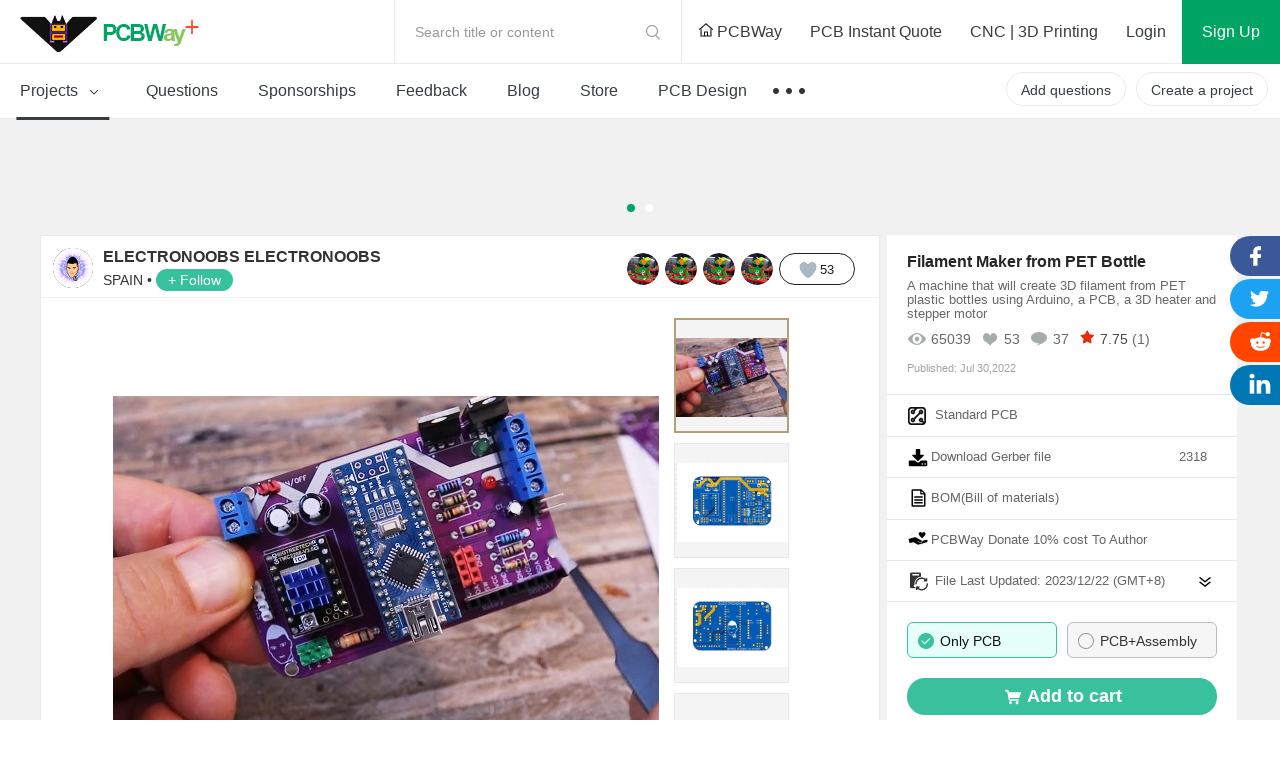

--- FILE ---
content_type: text/html; charset=utf-8
request_url: https://www.pcbway.com/project/shareproject/Filament_Maker_from_PET_Bottle_f5a7dd47.html
body_size: 55860
content:


<!DOCTYPE HTML>
<html lang="en">
<head>
    <meta http-equiv="Content-Type" content="text/html; charset=utf-8" />
    <meta http-equiv="X-UA-Compatible" content="IE=edge,chrome=1" />


    <meta property="og:title" content="Filament Maker from PET Bottle - Share Project - PCBWay" />
    <meta property="og:image" content="https://pcbwayfile.s3.us-west-2.amazonaws.com/web/22/07/30/1628418673176.png" />
    <meta property="og:description" content="Full tutorial here: https://electronoobs.com/eng_arduino_tut174.phpVideo tutorial here: https://youtu.be/ueJXQ7appC0For a while I’ve been watching PET bottles filament maker projects on YouTube. There..." />

    <meta property="twitter:card" content="summary_large_image" />
    <meta property="twitter:title" content="Filament Maker from PET Bottle - Share Project - PCBWay" />
    <meta property="twitter:image" content="https://pcbwayfile.s3.us-west-2.amazonaws.com/web/22/07/30/1628418673176.png" />
    <meta property="twitter:description" content="Full tutorial here: https://electronoobs.com/eng_arduino_tut174.phpVideo tutorial here: https://youtu.be/ueJXQ7appC0For a while I’ve been watching PET bottles filament maker projects on YouTube. There..." />

    <meta property="vk:title" content="Filament Maker from PET Bottle - Share Project - PCBWay" />
    <meta property="vk:image" content="https://pcbwayfile.s3.us-west-2.amazonaws.com/web/22/07/30/1628418673176.png" />
    <meta property="vk:description" content="Full tutorial here: https://electronoobs.com/eng_arduino_tut174.phpVideo tutorial here: https://youtu.be/ueJXQ7appC0For a while I’ve been watching PET bottles filament maker projects on YouTube. There..." />

    <title>Filament Maker from PET Bottle - Share Project - PCBWay</title>
        <meta name="description" content="A machine that will create 3D filament from PET plastic bottles using Arduino, a PCB, a 3D heater and stepper motor" />
    <link href="/project/img/css/common.css?v=1.1191092025121831070107096026010102501" type="text/css" rel="stylesheet" />
    <link href="/project/img/css/headerfooter.css?v=1.1191092025121831070107096026010102501" type="text/css" rel="stylesheet" />
    <link href="/project/img/css/share_project.css?v=1.1191092025121831070107096026010102501" type="text/css" rel="stylesheet" />
    <link href="/project/img/fonts/iconfont.css?v=1.1191092025121831070107096026010102501" type="text/css" rel="stylesheet" />
    <link rel="stylesheet" href="/project/img/css/share-detail.css?v=1.1191092025121831070107096026010102501" />
    <link rel="stylesheet" href="/project/img/css/share-projects-Robotics.css?v=1.1191092025121831070107096026010102501" />

    <script type="text/javascript" src="/img/js/jquery/jquery-1.11.3.min.js"></script>
    <script src="/img/js/jqueryplus/layer/layer-v2.1/layer/layer.js" type="text/javascript"></script>
    <link href="/img/js/jqueryplus/webuploader-0.1.5/webuploader.css" rel="stylesheet" />
    <script src="/img/js/jqueryplus/webuploader-0.1.5/webuploader.js"></script>
    <script src="/project/img/js/project-public.js?v=1.1191092025121831070107096026010102501"></script>
    <!--public要在msg之前引用-->
    
    <link href="/img/css/monokai-sublime.min.css?v=1.1191092025121831070107096026010102501" rel="stylesheet" />
    <link rel="stylesheet" href="/project/img/js/swiper3.4.2/swiper.min.css" />

    <script src="/project/img/js/swiper3.4.2/swiper.jquery.js"></script>
    <style type="text/css">
        .webuploader-pick {
            color: #000000;
            background: none;
            padding: 0px;
        }

        #file_upload .webuploader-pick {
            padding: 0px;
            margin: 0px;
            background: none;
            width: 0px;
            height: 0px;
        }

        #file_upload {
            height: 0px;
        }
    </style>


</head>
<body>
    <input type="hidden" id="filename" value="Filament_Maker_from_PET_Bottle_f5a7dd47" />
    <input type="hidden" id="projecttype" value="1" />
    <input type="hidden" id="memberurl" value="https://member.pcbway.com" />
    <input type="hidden" id="mbid" value="0" />
    <input type="hidden" id="hidOrderNo" />
<!--
@@@@@@@@@@@@@@@@@@@@@@@@@@@@@@@@@@@@@@@@@@@@@@@@@@@@@@@@@@@@@@@@@@@@@
@@@@@@@@@@@@@@@@@@@@@@@@@@@@@@^@@@@@@^@@@@@@@@@@@@@@@@@@@@@@@@@@@@@@@
@@                     *@@@@@   @@@@   #@@@@@*                    @@@
@@@@                    *@@@*    @@     *@@@*                   @@@@@
@@@@@@                    @               @                   @@@@@@@
@@@@@@@@                  @@@@@@@@@@@@@@@@                  @@@@@@@@@
@@@@@@@@@@                @@@   @@@@   @@@                @@@@@@@@@@@
@@@@@@@@@@@@              @@@   @@@@   @@@              @@@@@@@@@@@@@
@@@@@@@@@@@@@@            @@@@@@@@@@@@@@@@            @@@@@@@@@@@@@@@
@@@@@@@@@@@@@@@@          @@@@@@@@@@@@@@@@          @@@@@@@@@@@@@@@@@
@@@@@@@@@@@@@@@@@@        @@@@@@@@@@@@@@@@        @@@@@@@@@@@@@@@@@@@
@@@@@@@@@@@@@@@@@@@@      @@@          @@@      @@@@@@@@@@@@@@@@@@@@@
@@@@@@@@@@@@@@@@@@@@@@    @@@@@@@@@@@@@@@@    @@@@@@@@@@@@@@@@@@@@@@@
@@@@@@@@@@@@@@@@@@@@@@@@  @@@@        @@@@  @@@@@@@@@@@@@@@@@@@@@@@@@
@@@@@@@@@@@@@@@@@@@@@@@@@@                @@@@@@@@@@@@@@@@@@@@@@@@@@@
@@@@@@@@@@@@@@@@@@@@@@@@@@@@            @@@@@@@@@@@@@@@@@@@@@@@@@@@@@
@@@@@@@@@@@@@@@@@@@@@@@@@@@@@@_      _@@@@@@@@@@@@@@@@@@@@@@@@@@@@@@@
@@@@@@@@@@@@@@@@@@@@@@@@@@@@@@@@@   @@@@@@@@@@@@@@@@@@@@@@@@@@@@@@@@@
@@@@@@@@@@@@@@@@@@@@@@@@@@@@@@@@@@@@@@@@@@@@@@@@@@@@@@@@@@@@@@@@@@@@@
#####################################################################
@@@@@@@@@@@@@@@@@@@@@@@@@@@@@@@@@@@@@@@@@@@@@@@@@@@@@@@@@@@@@@@@@@@@@
@@@        @@       @@        @@  @@@@ @@@@@  @@@   @@@@  @@@@@@  @@
@@@  @@@@  @@  @@@@@@@  @@@@@  @@@  @@   @@@  @@  @@@  @@@@  @@  @@@@
@@@        @@  @@@@@@@         @@@  @@   @@@  @@       @@@@@@  @@@@@@
@@@  @@@@@@@@  @@@@@@@  @@@@@  @@@@   @@@   @@@@  @@@  @@@@@@  @@@@@@
@@@  @@@@@@@@       @@        @@@@@   @@@   @@@@  @@@  @@@@@@  @@@@@@
@@@@@@@@@@@@@@@@@@@@@@@@@@@@@@@@@@@@@@@@@@@@@@@@@@@@@@@@@@@@@@@@@@@@@
@@@@@@@@@@@@@@@@@@@@@@@@@@@@@@@@@@@@@@@@@@@@@@@@@@@@@@@@@@@@@@@@@@@@@
@@@@@@@@@@@@@@@@@@@@@@@@@@@@@@@@@@@@@@@@@@@@@@@@@@@@@@@@@@@@@@@@@@@@@
#####################################################################
-->




<link href="/project/img/css/components/header.css?v=1.1191092025121831070107096026010102501" type="text/css" rel="stylesheet" />
<link href="/project/img/css/new-index.css?v=1.1191092025121831070107096026010102501" type="text/css" rel="stylesheet" />
<script src="/project/img/js/layz-load/jquery.lazyload.min.js"></script>
<script src="/project/img/js/project-public.js?v=1.1191092025121831070107096026010102501"></script>

<div class="p-header" id="header">
    <div class="header-top">
        <div class="p-header-logo">
            <a href="/project/" title="PCBWay Community Home">PCBWay Community</a>
        </div>
        <div class="p-header-r">
            <div class="temp-search js-temp-search">
                Search title or content
                <div class="search-diy">
                    <form action="/project/projectsearch" id="form1">
                        <span class="iconfont iconsearch"></span>
                        <input class="default-input" type="text" name="q" id="q">
                        <input name="t" type="hidden" value="1">
                        <span class="label js-label-btn" id="bt1">Search</span>
                        <span class="iconfont iconclose js-close-diy"></span>
                    </form>
                </div>
            </div>
            <div class="link-nav">
                <a id="logourl" href="/" target="_blank">
                    <span class="ihome"></span>
                    PCBWay
                </a>
                <a href="/orderonline.aspx" target="_blank">
                    <span></span>
                    PCB Instant Quote
                </a>
                <a href="/rapid-prototyping/" target="_blank">
                    <span></span>
                    CNC | 3D Printing
                </a>
            </div>
            <!-- 登录前-->
            <div class="no-login nologin1" data-iscookie="true">
                <a class="login1" href="javascript:void(0)">
                    Login
                </a>
                <a class="sign register1" href="javascript:void(0)">
                    Sign Up
                </a>
            </div>
            <!-- 登录后-->
            <div class="in-box yeslogin1" style="display: none;">
                <div class="notice-parent">
                    <a href="/project/member/listmessage.aspx" target="_blank" class="notice-info">
                        <em id="noreadmessagecnt" style="display:none;"></em>
                    </a>
                    <!--  有数据-->
                    <dl class="message-sequence-box">
                        <!-- loading -->
                        <dd class="loading-mask js-loading-mask">

                        </dd>
                        <!-- 定行5条 --- 未读取--- unread -->
                        <!--跳转更多-->
                        <dt class="js-more-message" style="display:none;">
                            <a href="/project/member/listmessage.aspx" target="_blank">
                                More Notifications
                            </a>
                        </dt>
                    </dl>
                    <!--  空数据-->
                    <div class="empty-sequence-box" style="display:none;">
                        <div class="empty-sequence-icon"></div>
                        <div class="empty-sequence-name">No notifications.</div>
                    </div>
                </div>
                <div class="info-parent">
                    <div class="user-img ">
                        <img src="/project/img/images/avatar/user-pic.png" alt="" id="topHeadPic">
                    </div>
                    <div class="drop-info">
                        <a class="link bmbno" href="/project/member/?bmbno=">My Profile</a>
                        <a class="link bmbno" href="/project/member/shareproject/?bmbno=">My projects</a>
                        <a class="link bmbno" href="/project/member/sponsorproject/?type=like&bmbno=">My Likes</a>
                        
                        <a class="link" href="https://member.pcbway.com/specials/SharedProject" target="_blank">My Deals <span id="hasShareProjectEarning" style="display:none;"></span></a>
                        <a class="link" href="/project/bazaar.html" target="_blank">My Goods for Bazaar</a>
                        <a class="link bmbno" href="/project/member/?edit=1&bmbno=">Settings</a>
                        <a class="link" href="javascript:signout();">Sign Out</a>
                    </div>
                    <!--2024-6-11徽章等级-->
                    <div class="head-badge-pic" style="display:none;">
                        
                    </div>
                </div>
            </div>
        </div>
    </div>
    <div class="menu-nav">
        <ul class="menu-l js-menu-nav">
            <li class="js-menu-projects active">
                <a href="/project/shareproject/">
                    Projects <span class="iconfont icondown"></span>
                </a>
                <div class="get-submenu">
                    <dl>
                        <!-- 类目-->
                        <dt class="get-title">
                            <a class="navtitle-linkto" href="/project/shareproject/categories.html" target="_blank"><span class="iconfont icon-fenlei"></span> Categories</a>

                        </dt>

                                <dd>
                                    <a href="/project/shareproject/DIY-Electronics/">
                                        <img class="menu-icon" src="/project/img/images/loading-pro.gif"
                                             data-original="/project/img/images/sort-cate/sort-cate-small/DIY-Electronics_min.png?v=1.1191092025121831070107096026010102501"
                                             alt="">
                                        <span class="menu-name">
                                            DIY Electronics
                                        </span>
                                    </a>
                                </dd>
                                <dd>
                                    <a href="/project/shareproject/Arduino/">
                                        <img class="menu-icon" src="/project/img/images/loading-pro.gif"
                                             data-original="/project/img/images/sort-cate/sort-cate-small/Arduino_min.png?v=1.1191092025121831070107096026010102501"
                                             alt="">
                                        <span class="menu-name">
                                            Arduino
                                        </span>
                                    </a>
                                </dd>
                                <dd>
                                    <a href="/project/shareproject/Hardware/">
                                        <img class="menu-icon" src="/project/img/images/loading-pro.gif"
                                             data-original="/project/img/images/sort-cate/sort-cate-small/Hardware_min.png?v=1.1191092025121831070107096026010102501"
                                             alt="">
                                        <span class="menu-name">
                                            Hardware
                                        </span>
                                    </a>
                                </dd>
                                <dd>
                                    <a href="/project/shareproject/Audio/">
                                        <img class="menu-icon" src="/project/img/images/loading-pro.gif"
                                             data-original="/project/img/images/sort-cate/sort-cate-small/Audio_min.png?v=1.1191092025121831070107096026010102501"
                                             alt="">
                                        <span class="menu-name">
                                            Audio
                                        </span>
                                    </a>
                                </dd>
                                <dd>
                                    <a href="/project/shareproject/Computers-USB/">
                                        <img class="menu-icon" src="/project/img/images/loading-pro.gif"
                                             data-original="/project/img/images/sort-cate/sort-cate-small/Computers-USB_min.png?v=1.1191092025121831070107096026010102501"
                                             alt="">
                                        <span class="menu-name">
                                            Computers &amp; USB
                                        </span>
                                    </a>
                                </dd>
                                <dd>
                                    <a href="/project/shareproject/Breakout-Board/">
                                        <img class="menu-icon" src="/project/img/images/loading-pro.gif"
                                             data-original="/project/img/images/sort-cate/sort-cate-small/Breakout-Board_min.png?v=1.1191092025121831070107096026010102501"
                                             alt="">
                                        <span class="menu-name">
                                            Breakout Board Projects
                                        </span>
                                    </a>
                                </dd>
                                <dd>
                                    <a href="/project/shareproject/Home-Automation/">
                                        <img class="menu-icon" src="/project/img/images/loading-pro.gif"
                                             data-original="/project/img/images/sort-cate/sort-cate-small/Home-Automation_min.png?v=1.1191092025121831070107096026010102501"
                                             alt="">
                                        <span class="menu-name">
                                            Home Automation
                                        </span>
                                    </a>
                                </dd>
                                <dd>
                                    <a href="/project/shareproject/LED-Displays/">
                                        <img class="menu-icon" src="/project/img/images/loading-pro.gif"
                                             data-original="/project/img/images/sort-cate/sort-cate-small/LED-Displays_min.png?v=1.1191092025121831070107096026010102501"
                                             alt="">
                                        <span class="menu-name">
                                            LED Displays &amp; Matrices
                                        </span>
                                    </a>
                                </dd>
                                <dd>
                                    <a href="/project/shareproject/IoT/">
                                        <img class="menu-icon" src="/project/img/images/loading-pro.gif"
                                             data-original="/project/img/images/sort-cate/sort-cate-small/IoT_min.png?v=1.1191092025121831070107096026010102501"
                                             alt="">
                                        <span class="menu-name">
                                            IoT
                                        </span>
                                    </a>
                                </dd>
                                <dd>
                                    <a href="/project/shareproject/Robotics/">
                                        <img class="menu-icon" src="/project/img/images/loading-pro.gif"
                                             data-original="/project/img/images/sort-cate/sort-cate-small/Robotics_min.png?v=1.1191092025121831070107096026010102501"
                                             alt="">
                                        <span class="menu-name">
                                            Robotics
                                        </span>
                                    </a>
                                </dd>
                        <dd class="topics">
                            <a href="/project/shareproject/categories.html" target="_blank">
                                <span class="menu-name">
                                    View all categories
                                </span>
                            </a>
                        </dd>
                    </dl>
                    <dl>
                        <!-- 类目-->
                        <dt class="get-title">
                            <a class="navtitle-linkto" href="/project/shareproject/?order=1">By Source Files</a>

                        </dt>
                                <dd>
                                    <a href="/project/shareproject/Onju_Voice_d33625a1.html">
                                        <span class="menu-name">
                                            Onju Voice - AI assistant replacement to Google Nest Mini by @justLV
                                        </span>
                                    </a>
                                </dd>
                                <dd>
                                    <a href="/project/shareproject/DIY_1kW_Open_Source_MPPT_Solar_Charge_Controller.html">
                                        <span class="menu-name">
                                            DIY 1kW Open Source MPPT Solar Charge Controller
                                        </span>
                                    </a>
                                </dd>
                                <dd>
                                    <a href="/project/shareproject/LogicAnalyzer_V6_0_cc383781.html">
                                        <span class="menu-name">
                                            LogicAnalyzer V6.0
                                        </span>
                                    </a>
                                </dd>
                                <dd>
                                    <a href="/project/shareproject/Tad_Boy_Color_876e4f73.html">
                                        <span class="menu-name">
                                            Tad Boy Color
                                        </span>
                                    </a>
                                </dd>
                                <dd>
                                    <a href="/project/shareproject/kv4p_HT_v1_6_8d625758.html">
                                        <span class="menu-name">
                                            kv4p HT v1.7b
                                        </span>
                                    </a>
                                </dd>
                                <dd>
                                    <a href="/project/shareproject/QuinLED_Dig_Uno.html">
                                        <span class="menu-name">
                                            QuinLED-Dig-Uno
                                        </span>
                                    </a>
                                </dd>
                                <dd>
                                    <a href="/project/shareproject/Bike_Fingerprint___PCB.html">
                                        <span class="menu-name">
                                            Bike Fingerprint - PCB
                                        </span>
                                    </a>
                                </dd>
                                <dd>
                                    <a href="/project/shareproject/SC64_an_open_source_Nintendo_64_flashcart_14b9688a.html">
                                        <span class="menu-name">
                                            SummerCart64 - a fully open source N64 flashcart
                                        </span>
                                    </a>
                                </dd>
                                <dd>
                                    <a href="/project/shareproject/W155288ASM1_Gerber_Solar_Powered_WiFi_Weather_Station_V2_0.html">
                                        <span class="menu-name">
                                            Solar Powered WiFi Weather Station V2.0
                                        </span>
                                    </a>
                                </dd>
                                <dd>
                                    <a href="/project/shareproject/Arduino_RC_engine_sound_light_controller_for_ESP32_a9334731.html">
                                        <span class="menu-name">
                                            Arduino RC engine sound &amp; light controller with inertia simulation for ESP32
                                        </span>
                                    </a>
                                </dd>
                                <dd>
                                    <a href="/project/shareproject/W160781ASB18_Gerber_1790f9c8.html">
                                        <span class="menu-name">
                                            SIDKick pico 0.2 (SID 6581/8580-replacement for C64/C128)
                                        </span>
                                    </a>
                                </dd>
                                <dd>
                                    <a href="/project/shareproject/Frog_Boy_Color_PCB_29101ba1.html">
                                        <span class="menu-name">
                                            Frog Boy Color
                                        </span>
                                    </a>
                                </dd>
                        <!-- 最后一个-->
                        <dd class="topics">
                            <a href="/project/shareproject/?order=1">
                                <span class="menu-name">
                                    View all source files projects
                                </span>
                            </a>
                        </dd>
                    </dl>
                    <dl>
                        <!-- 类目-->
                        <dt class="get-title">
                            <a class="navtitle-linkto" href="/project/shareproject/?rec=1">Featured Projects</a>
                        </dt>
                        <dd>
                                    <div class="nav-item">
                                        <a class="item-info" href="/project/shareproject/Onju_Voice_d33625a1.html">
                                            <div class="info-img">
                                                <img src="https://pcbwayfile.s3.us-west-2.amazonaws.com/web/23/10/03/1152415436848m.jpeg" alt="">
                                            </div>
                                            <div class="info-des">
                                                <div class="des-text">
                                                    Onju Voice - AI assistant replacement to Google Nest Mini by @justLV
                                                </div>
                                            </div>
                                        </a>
                                    </div>
                                    <div class="nav-item">
                                        <a class="item-info" href="/project/shareproject/DIY_1kW_Open_Source_MPPT_Solar_Charge_Controller.html">
                                            <div class="info-img">
                                                <img src="https://pcbwayfile.s3-us-west-2.amazonaws.com/web/21/08/30/1823256917346m.png" alt="">
                                            </div>
                                            <div class="info-des">
                                                <div class="des-text">
                                                    DIY 1kW Open Source MPPT Solar Charge Controller
                                                </div>
                                            </div>
                                        </a>
                                    </div>
                                    <div class="nav-item">
                                        <a class="item-info" href="/project/shareproject/LogicAnalyzer_V6_0_cc383781.html">
                                            <div class="info-img">
                                                <img src="https://pcbwayfile.s3.us-west-2.amazonaws.com/web/25/02/01/195239553dd028d967de6453aa74b91ac0e5423e73248m.png" alt="">
                                            </div>
                                            <div class="info-des">
                                                <div class="des-text">
                                                    LogicAnalyzer V6.0
                                                </div>
                                            </div>
                                        </a>
                                    </div>

                        </dd>

                        <dd>
                            <a href="/project/shareproject/?rec=1">
                                <span class="menu-name">
                                    Featured
                                </span>
                            </a>
                        </dd>
                        <dd>
                            <a href="/project/shareproject/?order=1">
                                <span class="menu-name">
                                    Source Files
                                </span>
                            </a>
                        </dd>
                        <dd>
                            <a href="/project/shareproject/?video=1">
                                <span class="menu-name">
                                    Video
                                </span>
                            </a>
                        </dd>
                        <dd class="topics">
                            <a href="/project/shareproject/">
                                <span class="menu-name">
                                    View all projects
                                </span>
                            </a>
                        </dd>
                    </dl>
                </div>
            </li>
            <li class="">
                <a href="/project/question/">
                    Questions
                </a>
            </li>
            <li class="">
                <a href="/project/sponsor/">
                    Sponsorships
                </a>
            </li>
            <li class="">
                <a href="/project/share/">
                    Feedback
                </a>
            </li>
            
            <li class="">
                <a href="/blog/">
                    Blog
                </a>
            </li>
            <li class="">
                <a href="/project/gifts.html">
                    Store
                </a>
            </li>
            <li>
                <a href="/pcbdesign.html" target="_blank">
                    PCB Design
                </a>
            </li>
            <li>
                <a class="nav-more" href="javascript:void(0)">
                    &nbsp;
                </a>
                <div class="sub-menu contest-par">
                    <div class="sub">
                        <div class="sub-title">
                            Contest
                        </div>
                        <div class="sub-link">
                            <a href="/activity/8th-project-design-contest.html" target="_blank">- 8th Project Design Contest</a>
                            <a href="/activity/7th-project-design-contest.html" target="_blank">- 7th Project Design Contest</a>
                            <a href="/activity/kicad-open-source-design-contest.html" target="_blank">- KiCad Design Contest</a>
                            <a href="/activity/6th-project-design-contest.html" target="_blank">- 6th Project Design Contest</a>
                            <a href="/activity/5th-pcb-design-contest.html" target="_blank">- 5th PCB Design Contest</a>
                            <a href="/activity/4th-pcb-design-contest.html" target="_blank">- 4th PCB Design Contest</a>
                            <a href="/activity/raspberry-pi-pico.html" target="_blank">- Raspberry Pi Pico Contest</a>
                            <a href="/activity/call-for-pcb-design-tutorials.html" target="_blank">- PCB Design Tutorial</a>
                            <a href="/project/events/3rddesigncontest.html" target="_blank">- 3rd PCB Design Contest</a>
                            <a href="/project/icansolder.html" target="_blank">- I CAN SOLDER Kit Contest</a>
                            <a href="/project/PCB_DESIGN_CONTEST.aspx" target="_blank">- 2nd PCB Design Contest</a>
                            <a href="/project/first_PCB_design_contest.aspx" target="_blank">- 1st PCB Design Contest</a>
                        </div>
                    </div>
                </div>
            </li>

        </ul>
        <div class="menu-r">
            <a class="create-btn js-questions-btn" href="javascript:void(0)">
                Add questions
            </a>
            <a class="create-btn" id="createproject" href="/project/shareproject/techshare.aspx">
                Create a project
            </a>

            <!-- 登录后项目按钮效果-->
            
            <!-- 登录后项目按钮效果-->

        </div>
    </div>
 
</div>



<div class="window-verify-pop" style="display:none" id="notverifyDiv">
    <div class="verify-wrap">
        <div class="pop-box">
            <div class="pop-body">
                <div class="pop-header">
                    <a class="close-end" href="javascript:void(0);" onclick="this.parentNode.parentNode.parentNode.parentNode.parentNode.style.display='none'"></a>
                </div>
                <div class="pop-content">
                    <div class="text">
                        Please verify your email address so that you can enjoy our
                        more comprehensive services.
                    </div>
                </div>
                <div class="pop-footer">
                    <a class="v-btn" href="https://member.pcbway.com/Member/ChangeEmailFirst?automail=1&amp;from=1&amp;q=0f6fe635-3db5-4387-a97a-c2e0d48cc2dd" target="_blank">Verify Now</a>
                </div>
            </div>
        </div>
    </div>
</div>


<script type="text/javascript">
    var index = 0;
    var logintype = 0;
    var langType = '';
    var userid = 0;
    function findWWWUrl(mbUrl)
    {
        var siteDict={"2":{"MemberUrl":"https://member.pcbway.com","WebUrl":"https://www.pcbway.com","LoginUrl":"https://login.pcbway.com","LanguageType":2,"IsNewSite":false,"Domain":"pcbway.com"},"6":{"MemberUrl":"https://member.pcbway.fr","WebUrl":"https://www.pcbway.fr","LoginUrl":"https://login.pcbway.com","LanguageType":6,"IsNewSite":false,"Domain":"pcbway.fr"},"5":{"MemberUrl":"https://member.pcbway.ru","WebUrl":"https://www.pcbway.ru","LoginUrl":"https://login.pcbway.com","LanguageType":5,"IsNewSite":false,"Domain":"pcbway.ru"},"3":{"MemberUrl":"https://member.pcbway.es","WebUrl":"https://www.pcbway.es","LoginUrl":"https://login.pcbway.com","LanguageType":3,"IsNewSite":false,"Domain":"pcbway.es"},"4":{"MemberUrl":"https://member.pcbway.jp","WebUrl":"https://www.pcbway.jp","LoginUrl":"https://login.pcbway.com","LanguageType":4,"IsNewSite":false,"Domain":"pcbway.jp"},"255":{"MemberUrl":"https://member.pcbway.com","WebUrl":"https://www.pcbway.com","LoginUrl":"https://login.pcbway.com","LanguageType":255,"IsNewSite":false,"Domain":"pcbway.com"}};
        for(var k in siteDict){
            var item=siteDict[k];
            if(item.MemberUrl==mbUrl){
                return item.WebUrl;
            }
        }
        return 'https://www.pcbway.com';
    }
    $(function () {

        //获取登录信息
        $.ajax({
            url: 'https://login.pcbway.com/GetSessionP.aspx?callback=?&gettype=1',
            dataType: 'jsonp',
            success: function (jason) {
                if (jason.data == 1) {
                    //已登录
                    //if (jason.isonlyRemember == 1) {
                        $("#header").append('<iframe style="display:none;" src="https://member.pcbway.com/SetCookie.aspx?returl=https://member.pcbway.com&sid=' + jason.sid + '" id="hidiframe"></iframe>');
                    //}
                    $('.yeslogin1').show();
                    $('.nologin1').hide();
                    $('#topHeadPic').attr('src', jason.headPic).attr('alt', jason.contactName);
                    if (jason.badgeUrl) {
                        $('.info-parent .head-badge-pic').html('<img src="' + jason.badgeUrl +'" alt="" title="10th Anniversary Badge">');
                        $('.info-parent .head-badge-pic').show();
                    }
                    //$('.profile-name').find('em').text(jason.contactName);
                    if (jason.messageCount > 0) {
                        $('#noreadmessagecnt').text(jason.messageCount > 99 ? '99+' : jason.messageCount);
                        $('#noreadmessagecnt').show();

                    }

                    if (jason.ShareProjectEarningStatus == 1) {
                        $('#topHeadPic').parent().addClass('active');
                        $('#hasShareProjectEarning').show();
                    }


                    $('.bmbno').each(function (i, r) {
                        var h = r.href + jason.userGuid;
                        r.href = h;
                    });

                    $('#createproject').addClass('inbox-project');

                    logintype = jason.data;
                    langType = jason.langType;
                    userid = jason.id;

                    GetNoReadMbMessage();
                    //if (jason.messageCount > 0) {
                    //    GetNoReadMbMessage();
                    //}
                    //else {
                    //    $('.nomsg').show();
                    //}

                    if (jason.IsVerifyMail == "False") {
                        $("#notverifyDiv").show();
                    }

                    if (typeof BodyFun != 'undefined' && BodyFun instanceof Function)
                        BodyFun(jason);
                    if (typeof MemLeftFun != 'undefined' && MemLeftFun instanceof Function)
                        MemLeftFun(jason);
                    if (typeof MemTopFun != 'undefined' && MemTopFun instanceof Function)
                        MemTopFun(jason);
                    if (typeof ProjectRightFun != 'undefined' && ProjectRightFun instanceof Function)
                        ProjectRightFun(jason);
                    if (typeof ProjectSearchFun != 'undefined' && ProjectSearchFun instanceof Function)
                        ProjectSearchFun(jason);
                    if (typeof QuestionMemberFun != 'undefined' && QuestionMemberFun instanceof Function)
                        QuestionMemberFun(jason);

                    if (langType.indexOf('member.pcbway.com') == -1) {
                        ReplaceMemUrl();
                        var wwwUrl= findWWWUrl(langType);
                        $("#logourl").attr("href", wwwUrl);
                    }


                    if ($('#memberurl')) {
                        $('#memberurl').val(langType);
                    }

                    if (window.OnLoginFuns && OnLoginFuns instanceof Array) {
                        for (var i = 0; i < OnLoginFuns.length; i++) {
                            var func = OnLoginFuns[i];
                            if (func && func instanceof Function) {
                                func(jason);
                            }
                        }
                    }
                }
                else {
                    $('.nologin1').show();
                    if (typeof BodyFun != 'undefined' && BodyFun instanceof Function)
                        BodyFun();

                    GetCookieMail();

                    if (window.OnNotLoginFuns && OnNotLoginFuns instanceof Array) {
                        for (var i = 0; i < OnNotLoginFuns.length; i++) {
                            var func = OnNotLoginFuns[i];
                            if (func && func instanceof Function) {
                                func(jason);
                            }
                        }
                    }
                }
            },
            error: function (xhr, status, error) {

            }
        });


        //$(document).click(function () {
        //    $('.message-tip-panel').hide();
        //});

        $(document).on('click', '.js-read-msg', function (e) {

            var msgid = $(this).parents('dd').attr('data-id');
            $.getJSON(langType + '/Project/SetMbMessageRead?callback=?', { msgid: msgid });

            $(this).parents('dd').removeClass('unread');
        });


        $('.login1,.register1').click(function () {
            var returnurl = $(this).attr('data-url');
            if (!returnurl) {
                returnurl = location.href;
            }

            if ($('.nologin1').attr('data-iscookie') == 'true') {
                index = layer.open({
                    type: 2,
                    title: 'Login with your e-mail',
                    area: ['400px', ($(this).hasClass('login1') ? "530px" : "580px")],
                    offset: '50px',
                    shadeClose: true, // 点击遮罩关闭
                    content: "/project/loginiframe?returl=" + returnurl + "&typel=" + ($(this).hasClass('login1') ? "login" : "reg")
                });
            }
            else {
                if ($(this).hasClass('login1')) {
                    location.href = '/project/login/?returl=' + returnurl;
                } else {
                    location.href = '/project/register/?returl=' + returnurl;
                }

            }



        });

        $('#bt1').click(function () {
            var q = $('#q').val();
            if (!q || q.length == 0) {
                layer.tips("Please input search content", "#q", { tips: 3 });
                return;
            }
            $('#form1').submit();
        })
    })

    function GetCookieMail() {
        $.ajax({
            url: "https://login.pcbway.com/GetCookieP.aspx?callback=MailCallBack",
            dataType: "jsonp",
            jsonpCallback: "MailCallBack",
            success: function (jason) {
                if (jason.data) {
                    $('.nologin1').attr('data-iscookie', 'true')
                }
            },
            error: function (xhr, status, error) {

            }
        });
    }

    function ReplaceMemUrl() {
        $('a').each(function () {
            var href = $(this).attr('href');
            if (href && href.indexOf('member.pcbway.com') >= 0) {

                href = href.replace('https://member.pcbway.com', langType);
                $(this).attr('href', href);
            }
        })
    }

    function GetIndex() {
        return index;
    }

    function GetNoReadMbMessage() {
        if (logintype == 1) {
            $.ajax({
                url: langType + '/Project/GetNoReadMbMessage?callback=?',
                dataType: 'jsonp',
                success: function (res) {
                    var msghtml = '';
                    for (var i in res) {
                        msghtml += '<dd class="' + (res[i].IsRead ? "" : "unread") + '" data-id="' + res[i].Id + '">';
                        msghtml += '<div class="sequence">';
                        msghtml += '<div class="seq-img">';
                        if (res[i].MbId == 0) {
                            msghtml += '<a href="javascript:void(0)" class="img-head">';
                        } else {
                            msghtml += '<a href="/project/member/?bmbno=' + res[i].UserGuid + '" target="_blank" class="img-head js-read-msg">';
                        }

                        msghtml += '<img width="36" height="36" src="' + (res[i].MsgType == 1 ? "/project/img/images/avatar/seq-head.png" : res[i].HeadPic) + '" />';
                        msghtml += '</a>';
                        msghtml += '</div>';
                        msghtml += '<div class="seq-info">';
                        msghtml += '<div class="seq-title">';
                        if (res[i].MbId == 0) {
                            msghtml += '<a href="javascript:void(0)" class="name">';
                        } else {
                            msghtml += '<a href="/project/member/?bmbno=' + res[i].UserGuid + '" target="_blank" class="name js-read-msg">';
                        }
                        msghtml += (res[i].MsgType == 1 ? "PCBWay" : res[i].ContactName) + '</a> ';
                        msghtml += GetMsgType(res[i].MsgType, res[i].ProType) + '</div>';
                        msghtml += '<div class="seq-des">';
                        if (res[i].ProType == parseInt('5') || res[i].MsgType == parseInt('3'))
                            msghtml += '';//'<span>Focus on you</span>';
                        else
                            msghtml += '<a href="' + res[i].Url + '" target="_blank" class=" js-read-msg">' + res[i].Msg + '</a>';
                        msghtml += '</div>';
                        msghtml += '<div class="seq-time">' + res[i].AddTimeStr + '</div>';
                        msghtml += '</div></div></dd>';
                    }

                    $('.js-loading-mask').hide();
                    if (msghtml != '') {
                        $('.js-loading-mask').after(msghtml);
                        $('.js-more-message').show();
                    } else {
                        $('.message-sequence-box').hide();
                        $('.empty-sequence-box').removeAttr('style');
                    }
                },
                error: function (xhr, status, error) {

                }
            });
        }
    }

    function signout() {
        $.ajax({
            url: "https://login.pcbway.com/RemoveSessionP.aspx?callback=?",
            dataType: "jsonp",
            jsonpCallback: "jasonpCallback",
            success: function (jason) {
                window.location.reload();
            },
            error: function (xhr, status, error) {
                //debugger;
            }
        });
    }

    function GetMsgType(msgtype, protype) {
        if (protype == parseInt('5') || msgtype == parseInt('3'))
            return "Followed you";
        if (msgtype == parseInt('5')) {
            return "Replied to you";
        }
        else if (msgtype == parseInt('4')) {
            return "Commented";
        }
        else if (msgtype == parseInt('2')) {
            return "Saved";
        }
        else if (msgtype == parseInt('1')) {
            return "Recommended";
        }
        else if (msgtype == parseInt('6')) {
            return "Answered";
        }
        else if (msgtype == parseInt('3')) {
            return "Followed";
        }
        else if (msgtype == parseInt('7')) {
            return "Liked";
        }
        else if (msgtype == parseInt('8')) {
            return "Disliked";
        }
        else if (msgtype == parseInt('9')) {
            return "Graded";
        }
        return "";
    }

    function AddLoginFunc(func) {
        if (!func) {
            return;
        }

        if (!window.OnLoginFuns) {
            window.OnLoginFuns = [func];
        } else if (window.OnLoginFuns instanceof Array) {
            window.OnLoginFuns.append(func);
        }
    }

    function AddNotLoginFunc(func) {
        if (!func) {
            return;
        }

        if (!window.OnNotLoginFuns) {
            window.OnNotLoginFuns = [func];
        } else if (window.OnNotLoginFuns instanceof Array) {
            window.OnNotLoginFuns.append(func);
        }
    }
</script>

<script>
    // 套用删除或修改如下样式
    $(function () {
        // 头部导航搜索
        void function () {
            // 导航切换
            //$('.js-menu-nav li').click(function (e) {
            //  $(this).find('.sub-menu').fadeIn().end().siblings('li').find('.sub-menu').hide()
            //  e.stopPropagation()
            //})
            // 导航搜索
            $('.js-temp-search').click(function (e) {
                $(this).addClass('active')
                $(this).find('input').focus()
                e.stopPropagation()
            })
            // 关闭搜索
            $('.js-close-diy').click(function (e) {
                $('.js-temp-search').removeClass('active')
                e.stopPropagation()
            })
            // 搜索按钮
            //$('.js-label-btn').click(function () {
            //  alert('搜索')
            //})

            $(document).click(function (e) {
                $('.js-temp-search').removeClass('active')
                //$('.js-menu-nav li').find('.sub-menu').hide()
                e.stopPropagation()
            })
        }()

        // 参数类型选择
        $('.js-filter-parent').click(function (e) {
            $(this).parent().find('.js-dropdown-filter').show()
            $('.js-drop-location').hide()
            e.stopPropagation()
        })
        // 类型参数选择
        $('.js-dropdown-filter .filter-type dd').click(function () {
            $(this).addClass('active').siblings('dd').removeClass('active')
            $(this).parents('.js-dropdown-filter').hide()
            $('.js-btn-name').html($(this).text().trim())
        })
        $('.js-dropdown-filter .fields-box dd').click(function () {
            $(this).parents('.fields-box').find('dd').removeClass('active')
            $(this).addClass('active')
            $(this).parents('.js-dropdown-filter').hide()
            $('.js-btn-name').html($(this).text().trim())
        })

        // 位置选择
        $('.js-location-parent').click(function (e) {
            $(this).parent().find('.js-drop-location').show()
            $('.js-dropdown-filter').hide()
            e.stopPropagation()
        })
        $(document).click(function (e) {
            if (!$(e.target.closest('.js-dropdown-filter')).length) {
                $('.js-dropdown-filter,.js-drop-location').hide()
            }
            if (!$(e.target.closest('.js-drop-location')).length) {
                $('.js-drop-location,.js-dropdown-filter').hide()
            }
        })
        // 位置参数选择
        $('.js-drop-location .list').click(function (e) {
            $(this).parents('.js-drop-location').hide()
            $('.js-location-name').html($(this).text().trim())
            $(this).parents('.js-drop-location').hide()
            $(this).addClass('active').siblings('.list').removeClass('active')
        })

        // 参数排序
        $('.js-sort-menu').hover(function () {
            $(this).find('.js-drop-sort').show()
        }, function () {
            $(this).find('.js-drop-sort').hide()
        })
        // 排序参数选择
        $('.js-drop-sort .list').click(function () {
            $(this).parents('.js-drop-sort').hide()
            $('.js-sort-name').html($(this).text().trim())
        })

        // 返回顶部
        $('.bt-gotop').click(function () {
            $('html,body').animate({ scrollTop: 0 })
        })

        // 头部菜单懒加载
        $('.js-menu-projects').one('mouseenter', function () {
            $("img.menu-icon").lazyload();
        })

        // 新增问题
        $('.js-questions-btn').on('click', function () {
            if (logintype != 1) {
                layerLogin();
                return;
            }
            var styleId = 'AddQuestionPopupsStyle';
            var styleElement = document.getElementById(styleId);
            if (!styleElement) {
                styleElement = document.createElement("style");
                styleElement.id = styleId;
                styleElement.textContent = '.add-questions-diy { border-radius: 10px !important; } .add-questions-diy .layui-layer-content { overflow: hidden !important; border-radius: 10px !important; }';
                document.head.appendChild(styleElement);
            }
            layer.open({
                type: 2,
                title: false,
                area: ['600px', '586px'],
                content: '/Project/AddQuestion?langType=' + langType,
                closeBtn: 0,
                shade: 0.6,
                skin: 'add-questions-diy',
                scrollbar: false,
            });
        });
    })
</script>




    <div id="content">
        <div class="activityfeed-wrapper c-feed-wrapper new-credential-book">

            <div class="grid-share-module" style="padding: 0px;">
                <div class="wcontainer clearfix">

        <div class="sponsorship-box">
            <div class="wcontainer">
                <div class="swiper-container swiper-no-swiping js-sponsorship-swiper">
                    <div class="swiper-wrapper">
                            <div class="swiper-slide">
                                <a class="exhibition" href="/activity/8th-project-design-contest.html" target="_blank" title="PCBWay 8th Project Design Contest"
                                   style="background-image: url(https://pcbwayfile.s3.us-west-2.amazonaws.com/banner/25/09/01/090516116de41b8766e3244c29267dbd4dc24fa523114t.jpg)"></a>
                            </div>
                            <div class="swiper-slide">
                                <a class="exhibition" href="/project/shareproject/techshare.aspx?tag=PCBWay%20Mascot%20Contest" target="_blank" title="PCBWay Mascot 3D Printing Design Contest"
                                   style="background-image: url(https://pcbwayfile.s3.us-west-2.amazonaws.com/banner/25/09/19/1343457697f14e9347b28418e98460f500c694f6d1880t.jpg)"></a>
                            </div>
                    </div>
                    <div class="sponsor-button-prev"></div>
                    <div class="sponsor-button-next"></div>
                    <div class="swiper-pagination"></div>
                </div>
            </div>
        </div>
        <script>
            $(function () {
                // 广告图轮播
                var sponsorshipSwiper = new Swiper('.js-sponsorship-swiper', {
                    autoplay: 2000,
                    prevButton: '.sponsor-button-prev',
                    nextButton: '.sponsor-button-next',
                    pagination: '.swiper-pagination',
                    speed: 1,
                    loop: true,
                    onInit: function (swiper) {
                        if ((swiper.slides.length - 2) >= 2) {
                            $('.js-sponsorship-swiper').mouseenter(function () {
                                $('.sponsor-button-prev,.sponsor-button-next').addClass('active')
                                sponsorshipSwiper.stopAutoplay();
                            }).mouseleave(function () {
                                $('.sponsor-button-prev,.sponsor-button-next').removeClass('active')
                                sponsorshipSwiper.startAutoplay();
                            })
                        } else {
                            $('.js-sponsorship-swiper .swiper-pagination').hide()
                        }
                        $('.js-sponsorship-swiper .swiper-pagination .swiper-pagination-bullet').mouseenter(function () {
                            sponsorshipSwiper.slideTo($(this).index() + 1, 0, false)
                        })
                    }
                })
            });
        </script>

                    <div class="change-module-box">
                        <div class="main-detail">

                            <div class="module-box post-details">
                                <div class="post-operate clearfix">
                                    <div class="operate-main c-fixed-share js-fixed-share">
                                        
                                        <div class="attention-box">
                                            <div class="attention-info js-attention-info">
                                                <a href="/project/member/?bmbno=CFEB984F-6B84-48" target="_blank" class="attention-img">
                                                    <img src="https://pcbwayfile.s3.us-west-2.amazonaws.com/web/22/07/08/1941387274550.png" alt="" />
                                                </a>
                                                <!-- 二级信息-->

                                            </div>

                                            <div class="atten-info">
                                                <a target="_blank" href="/project/member/?bmbno=CFEB984F-6B84-48" class="info-title">ELECTRONOOBS ELECTRONOOBS</a>
                                                <div class="atten-text">
                                                    SPAIN • <a class="atten-link unfollowed js-unfollowed" href="javascript:void(0)">+ Follow</a>
                                                    <a href="/project/ShareProjectPublish?id=11664" class="atten-link edit js-editproject" style="display:none;">Edit Project</a>
                                                </div>
                                            </div>
                                        </div>
                                        <div class="ope-product-link">
                                            <div class="box-users-likes right">
                                                <ul class="list-users ">


                                                            <li>
                                                                <div class="item js-user">
                                                                    <a href="/project/member/?bmbno=74D2B358-2605-45">
                                                                        <img src="/project/img/images/avatar/user-pic.png" width="32" height="32" class="lazy-loaded" />
                                                                    </a>
                                                                    <div class="tooltip-user tooltip-bottom">
                                                                        <!--hover addclass"open"-->
                                                                        <div class="row-user">
                                                                            <div class="avatar-profile">
                                                                                <a href="/project/member/?bmbno=74D2B358-2605-45">
                                                                                    <img src="/project/img/images/avatar/user-pic.png" width="70" height="70" />
                                                                                </a>
                                                                            </div>
                                                                        </div>
                                                                        <div class="row-user textellipsis">
                                                                            <strong><a href="/project/member/?bmbno=74D2B358-2605-45">Tom&#225;s Ortubia</a></strong>
                                                                        </div>
                                                                        <div class="row-user textellipsis">
                                                                            <span class="text-gray">ARGENTINA</span>
                                                                        </div>
                                                                        <div class="row-user">
                                                                            <ul class="list-stats-icons">
                                                                                <li class="favorites">0<span class="yy-icon"></span></li>
                                                                                <li class="projects">0<span class="yy-icon"></span></li>
                                                                            </ul>
                                                                        </div>
                                                                    </div>
                                                                </div>
                                                            </li>
                                                            <li>
                                                                <div class="item js-user">
                                                                    <a href="/project/member/?bmbno=EC68D974-6F77-4D">
                                                                        <img src="/project/img/images/avatar/user-pic.png" width="32" height="32" class="lazy-loaded" />
                                                                    </a>
                                                                    <div class="tooltip-user tooltip-bottom">
                                                                        <!--hover addclass"open"-->
                                                                        <div class="row-user">
                                                                            <div class="avatar-profile">
                                                                                <a href="/project/member/?bmbno=EC68D974-6F77-4D">
                                                                                    <img src="/project/img/images/avatar/user-pic.png" width="70" height="70" />
                                                                                </a>
                                                                            </div>
                                                                        </div>
                                                                        <div class="row-user textellipsis">
                                                                            <strong><a href="/project/member/?bmbno=EC68D974-6F77-4D">Engineer</a></strong>
                                                                        </div>
                                                                        <div class="row-user textellipsis">
                                                                            <span class="text-gray">MEXICO</span>
                                                                        </div>
                                                                        <div class="row-user">
                                                                            <ul class="list-stats-icons">
                                                                                <li class="favorites">0<span class="yy-icon"></span></li>
                                                                                <li class="projects">0<span class="yy-icon"></span></li>
                                                                            </ul>
                                                                        </div>
                                                                    </div>
                                                                </div>
                                                            </li>
                                                            <li>
                                                                <div class="item js-user">
                                                                    <a href="/project/member/?bmbno=73D0EC05-58D7-4A">
                                                                        <img src="/project/img/images/avatar/user-pic.png" width="32" height="32" class="lazy-loaded" />
                                                                    </a>
                                                                    <div class="tooltip-user tooltip-bottom">
                                                                        <!--hover addclass"open"-->
                                                                        <div class="row-user">
                                                                            <div class="avatar-profile">
                                                                                <a href="/project/member/?bmbno=73D0EC05-58D7-4A">
                                                                                    <img src="/project/img/images/avatar/user-pic.png" width="70" height="70" />
                                                                                </a>
                                                                            </div>
                                                                        </div>
                                                                        <div class="row-user textellipsis">
                                                                            <strong><a href="/project/member/?bmbno=73D0EC05-58D7-4A">Engineer</a></strong>
                                                                        </div>
                                                                        <div class="row-user textellipsis">
                                                                            <span class="text-gray">SPAIN</span>
                                                                        </div>
                                                                        <div class="row-user">
                                                                            <ul class="list-stats-icons">
                                                                                <li class="favorites">0<span class="yy-icon"></span></li>
                                                                                <li class="projects">0<span class="yy-icon"></span></li>
                                                                            </ul>
                                                                        </div>
                                                                    </div>
                                                                </div>
                                                            </li>
                                                            <li>
                                                                <div class="item js-user">
                                                                    <a href="/project/member/?bmbno=69218734-7E31-4F">
                                                                        <img src="/project/img/images/avatar/user-pic.png" width="32" height="32" class="lazy-loaded" />
                                                                    </a>
                                                                    <div class="tooltip-user tooltip-bottom">
                                                                        <!--hover addclass"open"-->
                                                                        <div class="row-user">
                                                                            <div class="avatar-profile">
                                                                                <a href="/project/member/?bmbno=69218734-7E31-4F">
                                                                                    <img src="/project/img/images/avatar/user-pic.png" width="70" height="70" />
                                                                                </a>
                                                                            </div>
                                                                        </div>
                                                                        <div class="row-user textellipsis">
                                                                            <strong><a href="/project/member/?bmbno=69218734-7E31-4F">Engineer</a></strong>
                                                                        </div>
                                                                        <div class="row-user textellipsis">
                                                                            <span class="text-gray">SPAIN</span>
                                                                        </div>
                                                                        <div class="row-user">
                                                                            <ul class="list-stats-icons">
                                                                                <li class="favorites">0<span class="yy-icon"></span></li>
                                                                                <li class="projects">0<span class="yy-icon"></span></li>
                                                                            </ul>
                                                                        </div>
                                                                    </div>
                                                                </div>
                                                            </li>
                                                    <li class="more">
                                                        <a href="javascript:void(0)" id="icon-like" class="bt-default black"><div class="heart"></div> <i class="yy-icon icon-like"></i> <span class="number">53</span> </a>
                                                    </li>
                                                </ul>
                                            </div>

                                        </div>
                                    </div>
                                </div>

                                <div class="c-share-parent">
                                    <div class="sub-post-image box-screenshot">

                                        <div class="zhutuimg js-zhutuimg">
                                                <img src="https://pcbwayfile.s3.us-west-2.amazonaws.com/web/22/07/30/1628418673176.png" style="max-width: 550px;" alt="img_1.jpg" />
                                            <!--新加圆环提示-->

                                            <!--新加圆环提示-->
                                        </div>
                                        <div class="thumbs-holder">
                                            <ul>
                                                        <li class="img-pics  z-active" data-url="https://pcbwayfile.s3.us-west-2.amazonaws.com/web/22/07/30/1628418673176.png" data-name="img_1.jpg">
                                                            <a class="image-holder" href="javascript:void(0)">
                                                                <img src="https://pcbwayfile.s3.us-west-2.amazonaws.com/web/22/07/30/1628418673176m.png" alt="img_1.jpg" />

                                                            </a>
                                                        </li>
                                                            <li class="img-pics " data-url="https://pcbwayfile.s3.us-west-2.amazonaws.com/web/22/07/30/1630553354562.jpg" data-name="img_2.jpg">
                                                                <a class="image-holder" href="javascript:void(0)">
                                                                    <img src="https://pcbwayfile.s3.us-west-2.amazonaws.com/web/22/07/30/1630553354562m.jpg" alt="img_2.jpg" />
                                                                </a>
                                                            </li>
                                                            <li class="img-pics " data-url="https://pcbwayfile.s3.us-west-2.amazonaws.com/web/22/07/30/1630573046800.jpg" data-name="img_3.jpg">
                                                                <a class="image-holder" href="javascript:void(0)">
                                                                    <img src="https://pcbwayfile.s3.us-west-2.amazonaws.com/web/22/07/30/1630573046800m.jpg" alt="img_3.jpg" />
                                                                </a>
                                                            </li>
                                                            <li class="img-pics " data-url="https://pcbwayfile.s3.us-west-2.amazonaws.com/web/22/07/30/1631083827361.jpg" data-name="pcb_1.jpg">
                                                                <a class="image-holder" href="javascript:void(0)">
                                                                    <img src="https://pcbwayfile.s3.us-west-2.amazonaws.com/web/22/07/30/1631083827361m.jpg" alt="pcb_1.jpg" />
                                                                </a>
                                                            </li>
                                                            <li class="img-pics " data-url="https://pcbwayfile.s3.us-west-2.amazonaws.com/web/22/07/30/1631313981623.jpg" data-name="step_1.jpg">
                                                                <a class="image-holder" href="javascript:void(0)">
                                                                    <img src="https://pcbwayfile.s3.us-west-2.amazonaws.com/web/22/07/30/1631313981623m.jpg" alt="step_1.jpg" />
                                                                </a>
                                                            </li>
                                                            <li class="img-pics " data-url="https://pcbwayfile.s3.us-west-2.amazonaws.com/web/22/07/30/1631381186672.jpg" data-name="code_1.jpg">
                                                                <a class="image-holder" href="javascript:void(0)">
                                                                    <img src="https://pcbwayfile.s3.us-west-2.amazonaws.com/web/22/07/30/1631381186672m.jpg" alt="code_1.jpg" />
                                                                </a>
                                                            </li>
                                                            <li class="img-pics " data-url="https://pcbwayfile.s3.us-west-2.amazonaws.com/web/22/07/30/1638331840765.jpg" data-name="parts_1.jpg">
                                                                <a class="image-holder" href="javascript:void(0)">
                                                                    <img src="https://pcbwayfile.s3.us-west-2.amazonaws.com/web/22/07/30/1638331840765m.jpg" alt="parts_1.jpg" />
                                                                </a>
                                                            </li>

                                            </ul>
                                        </div>









                                    </div>
                                    <!--2021-05-24 新加模块-->
                                        <div class="module-components">
                                            <div class="module-title">Components</div>
                                            <table class="car-table">

                                                    <tr>
                                                        <td class="order-img">
                                                            <div class="img-box">
                                                                    <img class="legend" src="https://pcbwayfile.s3-us-west-2.amazonaws.com/web/22/02/25/1051599704132.jpg" alt="" />

                                                            </div>
                                                        </td>
                                                        <td class="order-info">
                                                            <a class="to-link" href="javascript:void(0)">
                                                                <h5>Arduino Nano V3</h5>
                                                                <div class="tips"></div>
                                                            </a>
                                                        </td>
                                                        <td class="order-count">
                                                            x <span class="count">1</span>
                                                        </td>
                                                        <td class="icon-box">
                                                                    <a class="to-car" href="https://www.pcbway.com/project/gifts_detail/Arduino_Nano_V3_0_ATMEGA328P.html" rel="nofollow" target="_blank">
                                                                        <span class="iconfont icon-fenxiang"></span>
                                                                    </a>
                                                        </td>
                                                    </tr>
                                                    <tr>
                                                        <td class="order-img">
                                                            <div class="img-box">
                                                                    <img class="legend" src="https://pcbwayfile.s3.us-west-2.amazonaws.com/web/22/05/20/1051274643827.jpg" alt="" />

                                                            </div>
                                                        </td>
                                                        <td class="order-info">
                                                            <a class="to-link" href="javascript:void(0)">
                                                                <h5>TMC2208SILENTSTEPSTICK</h5>
                                                                <div class="tips">Trinamic Motion Control GmbH</div>
                                                            </a>
                                                        </td>
                                                        <td class="order-count">
                                                            x <span class="count">1</span>
                                                        </td>
                                                        <td class="icon-box">
                                                                    <a class="to-car" href="https://www.digikey.com/en/products/detail/trinamic-motion-control-gmbh/TMC2208SILENTSTEPSTICK/6873626" rel="nofollow" target="_blank">
                                                                        <span class="iconfont icon-fenxiang"></span>
                                                                    </a>
                                                        </td>
                                                    </tr>
                                                    <tr>
                                                        <td class="order-img">
                                                            <div class="img-box">

                                                            </div>
                                                        </td>
                                                        <td class="order-info">
                                                            <a class="to-link" href="javascript:void(0)">
                                                                <h5>IRF3205STRLPBF</h5>
                                                                <div class="tips"></div>
                                                            </a>
                                                        </td>
                                                        <td class="order-count">
                                                            x <span class="count">1</span>
                                                        </td>
                                                        <td class="icon-box">
                                                        </td>
                                                    </tr>
                                                    <tr>
                                                        <td class="order-img">
                                                            <div class="img-box">
                                                                    <img class="legend" src="https://pcbwayfile.s3.us-west-2.amazonaws.com/web/22/07/16/1129000786664.jpg" alt="" />

                                                            </div>
                                                        </td>
                                                        <td class="order-info">
                                                            <a class="to-link" href="javascript:void(0)">
                                                                <h5>151031SS06000</h5>
                                                                <div class="tips">W&#252;rth Elektronik</div>
                                                            </a>
                                                        </td>
                                                        <td class="order-count">
                                                            x <span class="count">1</span>
                                                        </td>
                                                        <td class="icon-box">
                                                                    <a class="to-car" href="https://www.digikey.com/en/products/detail/w&#252;rth-elektronik/151031SS06000/4489982" rel="nofollow" target="_blank">
                                                                        <span class="iconfont icon-fenxiang"></span>
                                                                    </a>
                                                        </td>
                                                    </tr>
                                                    <tr>
                                                        <td class="order-img">
                                                            <div class="img-box">
                                                                    <img class="legend" src="https://pcbwayfile.s3-us-west-2.amazonaws.com/web/18/05/22/18/05/22/1019549746680.jpg" alt="" />

                                                            </div>
                                                        </td>
                                                        <td class="order-info">
                                                            <a class="to-link" href="javascript:void(0)">
                                                                <h5>LCD1602 LCD Display with IIC I2C Serial Interface Adapter Module</h5>
                                                                <div class="tips"></div>
                                                            </a>
                                                        </td>
                                                        <td class="order-count">
                                                            x <span class="count">1</span>
                                                        </td>
                                                        <td class="icon-box">
                                                                    <a class="to-car" href="https://www.pcbway.com/project/gifts_detail/LCD1602_LCD_Display_with_IIC_I2C_Serial_Interface_Adapter_Module.html" target="_blank">
                                                                        <span class="iconfont icon-cart"></span>
                                                                    </a>
                                                        </td>
                                                    </tr>



                                            </table>
                                        </div>
                                    <!--工具-->
                                        <div class="module-components">
                                            <div class="module-title">Tools, APP Software Used etc.</div>
                                            <table class="car-table">

                                                    <tr>
                                                        <td class="order-img">
                                                            <div class="img-box">

                                                            </div>
                                                        </td>
                                                        <td class="order-info">
                                                            <a class="to-link" href="javascript:void(0)">
                                                                <h5>EasyEDA</h5>
                                                                <div class="tips">EasyEDA</div>
                                                            </a>
                                                        </td>
                                                        <td class="icon-box">
                                                                <a class="to-car" href="https://easyeda.com" rel="nofollow" target="_blank">
                                                                    <span class="iconfont icon-fenxiang"></span>
                                                                </a>
                                                        </td>
                                                    </tr>
                                                    <tr>
                                                        <td class="order-img">
                                                            <div class="img-box">

                                                            </div>
                                                        </td>
                                                        <td class="order-info">
                                                            <a class="to-link" href="javascript:void(0)">
                                                                <h5>Blender</h5>
                                                                <div class="tips">Blender</div>
                                                            </a>
                                                        </td>
                                                        <td class="icon-box">
                                                                <a class="to-car" href="https://blender.com" rel="nofollow" target="_blank">
                                                                    <span class="iconfont icon-fenxiang"></span>
                                                                </a>
                                                        </td>
                                                    </tr>



                                            </table>
                                        </div>
                                    <!--文章主体-->
                                    <div class="module-components">
                                        <div class="module-title">Description</div>
                                        <div class="post-detail-content">
                                            <h4 class="c-detail-title">Filament Maker from PET Bottle</h4>
                                                                                            <div class="ql-editor" data-gramm="false" contenteditable="true">
                                                    <p><p>Full tutorial here: https://electronoobs.com/eng_arduino_tut174.php</p><p>Video tutorial here: <a rel='nofollow' href="https://youtu.be/ueJXQ7appC0" target="_blank">https://youtu.be/ueJXQ7appC0</a></p><iframe class="ql-video" frameborder="0" allowfullscreen="true" src="https://www.youtube.com/embed/ueJXQ7appC0?showinfo=0"></iframe><p><br></p><p><br></p><p>For a while I’ve been watching PET bottles filament maker projects on YouTube. There are a lot of them, and I have to say, it is a very interesting project and I wanted to make one as well. So, following the same steps and ideas, I’ve made the design, made a schematic for a PCB, 3D printed some parts, made some tests and slowly made my own bottle to filament machine. Right now is not perfect, but at least, does it work? Well, check the post till the end to find out. I’ve made a PCB to go with this project and order it from PCBWAY, and basically, together with an Arduino, it should control the heating block temperature, the feeding speed, maybe a fan, it could also have a display and a control encoder and so on. So guys, let’s see how to make a bottle to filament maker and then try to print something with that filament. So, let’s get started.</p><p>Also, part list: https://electronoobs.com/eng_arduino_tut174_parts1.php</p></p>
                                                </div>

                                        </div>
                                    </div>
                                    <!--Code-->
                                        <div class="module-components">
                                            <div class="module-title">Code</div>
                                            <div class="post-detail-content">


                                                        <div class="code-link">
                                                            <div class="code-head">
                                                                    <div class="code-icon">
                                                                        <span class="iconfont icon-wenjian"></span>
                                                                    </div>
                                                                <div class="code-info">
                                                                    <div class="code-name">Arduino Code</div>
                                                                    <div class="code-type">Firmware_1.zip</div>
                                                                </div>

                                                                    <div class="code-icon-tool">
                                                                        <div class="code-icon">
                                                                            <a class="c-btn-share downdw js-down-attachments" data-id="34536" href="javascript:void(0)">
                                                                                <span class="iconfont icon-download2"></span>
                                                                                <span class="down-text">Download(2777)</span>
                                                                            </a>

                                                                        </div>
                                                                    </div>

                                                            </div>
                                                        </div>

                                            </div>
                                        </div>
                                    <!--Circuit diagrams and Schematics-->
                                        <div class="module-components">
                                            <div class="module-title">Schematic and Layout</div>
                                            <div class="post-detail-content">


                                                        <div class="code-link">
                                                            <div class="code-head">
                                                                    <div class="code-icon">
                                                                        <span class="iconfont icon-image"></span>
                                                                    </div>
                                                                <div class="code-info">
                                                                    <div class="code-name">PCB Schemaic</div>
                                                                    <div class="code-type">sch_1.jpg</div>
                                                                </div>

                                                                    <div class="code-icon-tool">
                                                                        <div class="code-icon">
                                                                            <a class="c-btn-share downdw js-down-attachments" data-id="34537" href="javascript:void(0)">
                                                                                <span class="iconfont icon-download2"></span>
                                                                                <span class="down-text">Download(3019)</span>
                                                                            </a>

                                                                        </div>
                                                                    </div>

                                                            </div>
                                                                <div class="img-des">
                                                                    <img src="https://pcbwayfile.s3.us-west-2.amazonaws.com/web/22/07/30/1637496767388.jpg" alt="sch_1.jpg" />
                                                                </div>
                                                        </div>

                                            </div>

                                        </div>
                                    <!--CAD-Custom parts and enclosures-->
                                        <div class="module-components" id="cnclink">
                                            <div class="module-title">CAD-Custom parts and enclosures</div>
                                            <div class="post-detail-content">


                                                        <div class="code-link">
                                                            <div class="code-head">
                                                                    <div class="code-icon">
                                                                        <span class="iconfont icon-wenjian"></span>
                                                                    </div>
                                                                <div class="code-info">
                                                                    <div class="code-name">3D Files</div>
                                                                    <div class="code-type">STLs.zip</div>


                                                                </div>

                                                                    <div class="code-icon-tool">
                                                                        <div class="code-icon">
                                                                                <a class="c-btn-share downdw js-down-attachments" data-id="34538" href="javascript:void(0)">
                                                                                    <span class="iconfont icon-download2"></span>
                                                                                    <span class="down-text">Download(2768)</span>
                                                                                </a>


                                                                        </div>
                                                                                <div class="code-icon tag-code">
                                                                                    <a class="c-btn-share " href="/rapid-prototyping/manufacture/?type=2&reffercode=Project&projectattid=34538" target="_blank">
                                                                                        <span class="iconfont icongouwuche19"></span>
                                                                                    </a>
                                                                                </div>

                                                                    </div>

                                                            </div>
                                                        </div>

                                            </div>
                                        </div>

                                </div>
                                <div class="post-detail-content" style="border-top: 1px solid #f2f2f2;">

                                        <div class="zipPath">
                                                <a href="javascript:void(0)" class="ccBtn down-gerber" title="GERBERs.zip"><i class="icon-sprite circuit_icon"></i>Download Gerbers</a>
                                                                                            <a href="javascript:void(0)" class="ccBtn down-bomlist js-down-bom" title="BOM_Filament Maker from PET Bottle.xlsx"><i class="icon-sprite bomlist_icon"></i>Download BOM(Bill of materials)</a>

                                        </div>
                                </div>

                                <div class="post-other-info">
                                    <span class="post-time">Jul 30,2022</span>

                                    <div class="report-operate">65,039 views</div>
                                </div>
                            </div>

                        </div>
                        <div class="project-sidebar c-project-parent">
                            <div class="sidebar-group">

                                <div class="project-block project-block--info">

                                    <h1 style="padding: 0px; font-size: 16px;" class="project-title">Filament Maker from PET Bottle</h1>
                                    <div class="project-fields">A machine that will create 3D filament from PET plastic bottles using Arduino, a PCB, a 3D heater and stepper motor</div>
                                    <div id="project-stats">
                                        <div class="project-stat beicons-pre-eye">
                                            65039
                                        </div>
                                        <div class="project-stat beicons-pre-thumb">
                                            53
                                        </div>
                                        <div class="project-stat beicons-pre-comment">
                                            37
                                        </div>
                                            <div class="project-stat beicons-pre-like">
                                                <span class="iconfont icon-shoucang"></span>
                                                7.75 <span class="count">(1)</span>
                                            </div>

                                    </div>
                                    <div class="project-published">
                                        Published: <span>Jul 30,2022</span>
                                    </div>
                                </div>
                                    <div class="donate_download">
                                        <i class="icon-sprite leixing"></i>
                                        Standard PCB
                                    </div>
                                                                    <div class="donate_download down-gerber"><i class="icon-sprite xiazai_download"></i>Download Gerber file <span class="count">2318</span></div>
                                                                    <div class="donate_download js-down-bom"><i class="icon-sprite bom_drobox"></i>BOM(Bill of materials) </div>
                                                                
                                <div class="donate_download yesbmb" style="display:none;"><i class="icon-sprite order_totals"></i>Purchase <span class="count" id="ordernum_"></span></div>
                                <div class="donate_download last yesbmb" style="display:none;"><i class="icon-sprite juank_donate"></i>Donation Received ($) <span class="count" id="money_"></span></div>

                                    <div class="donate_download last nobmb"><i class="icon-sprite juank_donate"></i>PCBWay Donate 10% cost To Author</div>


                                <!-- 新追加-->
                                    <div class="donate_download update js-donate-records">
                                        <div class="update-title">
                                            File Last Updated: 2023/12/22 (GMT+8)
                                        </div>
                                        <!-- 更新记录-->
                                        <div class="donate-update-box">
                                            <div class="record-title">File update record</div>
                                            <div class="donate-update-wrap">
                                                <!-- 首次填充--最多五条-->
                                                    <div class="each">
                                                        <div class="each-title">
                                                            <span class="time">2023-12-22</span>10:41:26
                                                        </div>
                                                        <div class="each-des">
                                                            Parts List (BOM) is updated.
                                                        </div>
                                                    </div>
                                            </div>
                                            
                                        </div>
                                    </div>

                                                <div class="donate-fold">
                                                    <!-- 选择追加 active-->
                                                    <div class="fold-item active js-pcborder">
                                                        Only PCB
                                                    </div>
                                                    <div class="fold-item js-smtorder">
                                                        PCB+Assembly
                                                    </div>
                                                </div>
                                            <div id="isshowaddcart" class="project-block">
                                                <div class="rf-button__container">
                                                    <a href="javascript:void(0)" id="addcart" class="rf-button">
                                                        <i class="icon-sprite cart_icon"></i>Add to cart
                                                    </a>
                                                </div>
                                                <p class="issues-text">
                                                    *PCBWay community is a sharing platform. We are not responsible for any design issues and parameter issues (board thickness, surface finish, etc.) you choose.
                                                </p>
                                            </div>
                                <div class="project-block">
                                    
                                        <div class="embed-gift" style="margin: 0">
                                            Copy this HTML into your page to embed a link to order this shared project
                                            <div class="the-set-copy-row">
                                                <input type="text" class="js-SaleCommissionRate" onfocus="this.select()" value="&lt;a href=&quot;https://www.pcbway.com/project/shareproject/Filament_Maker_from_PET_Bottle_f5a7dd47.html&quot;&gt;&lt;img src=&quot;https://www.pcbway.com/project/img/images/frompcbway-1220.png&quot; alt=&quot;PCB from PCBWay&quot; /&gt;&lt;/a&gt;"
                                                       id="copytext" />
                                                <span class="copy-btn" id="copybtn">Copy</span>
                                            </div>
                                        </div>



                                        <div class="project-block-copyright  ">
                                            <div class="rf-tooltip--container">
                                                    <img src="/project/img/images/cc_ccc.png" />
                                                    <img src="/project/img/images/by_ccc.png" />
                                                    <img src="/project/img/images/sa_ccc.png" />
                                                <div class="rf-tooltip--main ">
                                                        <div class="rf-tooltip__header">
                                                            Copyright Info
                                                        </div>
                                                        <p class="rf-tooltip__text">
                                                            Attribution-ShareAlike (CC BY-SA) License
                                                        </p>
                                                        <a href="https://creativecommons.org/licenses/by-sa/3.0/" rel="nofollow" target="_blank">
                                                            Read More&rArr;
                                                        </a>
                                                </div>
                                            </div>
                                        </div>
                                    <div class="jump-protocol-row  ">
                                        Under the
                                        <a href="https://creativecommons.org/licenses/by-sa/3.0/" target="_blank">
                                            Attribution-ShareAlike (CC BY-SA)
                                        </a>
                                        License.
                                    </div>
                                </div>
                                <div class="pcbway-claim">
                                    
                                    <ul class="conve-list clearfix">
                                        <li>
                                            <a href="/orderonline.aspx" target="_blank">
                                                <span class="conve-item-icon"><img src="/img/images/newpcbway/standard_pcb_online.png" width="50" /></span>
                                                <p>PCB</p>
                                            </a>
                                        </li>
                                        <li>
                                            <a href="/flexible.aspx" target="_blank">
                                                <span class="conve-item-icon pwh-icon"><img src="/img/images/newpcbway/flex.png" width="50" /></span>
                                                <p>Rigid-Flex</p>
                                            </a>
                                        </li>
                                        <li>
                                            <a href="/quotesmt.aspx" target="_blank">
                                                <span class="conve-item-icon"><img src="/img/images/newpcbway/smt.png" width="50" /></span>
                                                <p>Assembly</p>
                                            </a>
                                        </li>

                                        <li>
                                            <a href="/stencil.aspx" target="_blank">
                                                <span class="conve-item-icon pwh-icon"><img src="/img/images/newpcbway/stencil.png" width="50" /></span>
                                                <p>SMD-Stencil</p>
                                            </a>
                                        </li>
                                        <li>
                                            <a href="/rapid-prototyping/manufacture/?type=1" target="_blank">
                                                <span class="conve-item-icon pwh-icon"><img src="/project/img/images/edit-share/CNC.png" /></span>
                                                <p>CNC</p>
                                            </a>
                                        </li>
                                        <li>
                                            <a href="/rapid-prototyping/manufacture/?type=3" target="_blank">
                                                <span class="conve-item-icon pwh-icon"><img src="/project/img/images/edit-share/sheet.png" /></span>
                                                <p>Sheet metal</p>
                                            </a>
                                        </li>
                                        <li>
                                            <a href="/rapid-prototyping/manufacture/?type=2" target="_blank">
                                                <span class="conve-item-icon pwh-icon"><img src="/project/img/images/edit-share/3d-printing.png" /></span>
                                                <p>3D Printing</p>
                                            </a>
                                        </li>
                                        <li>
                                            <a href="/rapid-prototyping/manufacture/?type=4" target="_blank">
                                                <span class="conve-item-icon pwh-icon"><img src="/project/img/images/edit-share/molding.png" /></span>
                                                <p>Injection Molding</p>
                                            </a>
                                        </li>
                                    </ul>
                                </div>


                                    <div class="product-parent js-product-bind">
                                        <span class="turn-left"></span>
                                        <span class="turn-right"></span>
                                        <div class="product-mask">
                                            <div class="swiper-container js-product-mask">
                                                <div class="swiper-wrapper">
                                                        <div class="product swiper-slide">
                                                            <div class="img">
                                                                <img src="https://pcbwayfile.s3.us-west-2.amazonaws.com/web/25/06/25/153301249ef2749a84f184189812db64023a778241376s.jpg" alt="gift" />
                                                            </div>
                                                            <h6 class="product-text">
                                                                ESP32-S3 1.47inch LCD display Development Board Type B
                                                            </h6>
                                                            <a href="/project/gifts_detail/ESP32_S3_1_47inch_LCD_display_Development_Board_Type_B_172_320_Resolution_262K_70e1aff4.html" class="gift-btn" target="_blank">
                                                                BUY NOW
                                                            </a>
                                                            
                                                        </div>
                                                        <div class="product swiper-slide">
                                                            <div class="img">
                                                                <img src="https://pcbwayfile.s3.us-west-2.amazonaws.com/web/25/01/07/171344694b0766f1abc644e71aebd91b94d007c530481s.png" alt="gift" />
                                                            </div>
                                                            <h6 class="product-text">
                                                                Raspberry Pi 5 7 Inch Touch Screen IPS 1024x600 HD LCD HDMI-compatible Display for RPI 4B 3B+ OPI 5 AIDA64 PC Secondary Screen（Without Speaker）
                                                            </h6>
                                                            <a href="/project/gifts_detail/Raspberry_Pi_5_7_Inch_Touch_Screen_IPS_1024x600_HD_LCD_HDMI_compatible_Display_f_5f058d7d.html" class="gift-btn" target="_blank">
                                                                BUY NOW
                                                            </a>
                                                            
                                                        </div>
                                                        <div class="product swiper-slide">
                                                            <div class="img">
                                                                <img src="https://pcbwayfile.s3.us-west-2.amazonaws.com/web/24/07/22/1625189516550s.jpg" alt="gift" />
                                                            </div>
                                                            <h6 class="product-text">
                                                                ESP32-S3 4.3inch Capacitive Touch Display Development Board, 800×480, 5-point Touch
                                                            </h6>
                                                            <a href="/project/gifts_detail/ESP32_S3_4_3inch_Capacitive_Touch_Display_Development_Board_800_480_5_point_To_27e38344.html" class="gift-btn" target="_blank">
                                                                BUY NOW
                                                            </a>
                                                            
                                                        </div>
                                                        <div class="product swiper-slide">
                                                            <div class="img">
                                                                <img src="https://pcbwayfile.s3.us-west-2.amazonaws.com/web/24/01/02/1539402472465s.jpg" alt="gift" />
                                                            </div>
                                                            <h6 class="product-text">
                                                                MHP50-B5 Mini Hot Plate Preheater
                                                            </h6>
                                                            <a href="/project/gifts_detail/MHP50_Mini_Hot_Plate_Preheater_d6d7892e.html" class="gift-btn" target="_blank">
                                                                BUY NOW
                                                            </a>
                                                            
                                                        </div>
                                                        <div class="product swiper-slide">
                                                            <div class="img">
                                                                <img src="https://pcbwayfile.s3.us-west-2.amazonaws.com/web/23/06/01/1507462340275s.jpg" alt="gift" />
                                                            </div>
                                                            <h6 class="product-text">
                                                                Smart Soldering Iron TS101-BC2
                                                            </h6>
                                                            <a href="/project/gifts_detail/Smart_Soldering_Iron_TS101_54f217d1.html" class="gift-btn" target="_blank">
                                                                BUY NOW
                                                            </a>
                                                            
                                                        </div>
                                                </div>
                                            </div>
                                        </div>
                                    </div>
                                    <script>
                                        //产品滚动
                                        void function () {
                                            var productMaskSwiper = new Swiper('.js-product-mask', {
                                                loop: true,
                                                autoplay: 5000,//可选选项，自动滑动
                                            })
                                            $('.js-product-bind .turn-left').click(function () {
                                                productMaskSwiper.slidePrev();
                                            })
                                            $('.js-product-bind .turn-right').click(function () {
                                                productMaskSwiper.slideNext();
                                            })
                                        }();
                                    </script>
                                                                    <div class="link-topic">
                                        <div class="link-item-title">
                                            Topic
                                        </div>


                                            <div class="item">
                                                <a class="link-item" href="/project/shareproject/Arduino/" target="_blank">
                                                    <div class="top-item">
                                                        <img src="/project/img/images/sort-cate-bg/Arduino_bg.png?v=1.1191092025121831070107096026010102501" />
                                                    </div>
                                                    <span class="link-name">
                                                        Arduino
                                                    </span>
                                                </a>
                                            </div>
                                            <div class="item">
                                                <a class="link-item" href="/project/shareproject/3D-Printing/" target="_blank">
                                                    <div class="top-item">
                                                        <img src="/project/img/images/sort-cate-bg/3D-Printing_bg.png?v=1.1191092025121831070107096026010102501" />
                                                    </div>
                                                    <span class="link-name">
                                                        3D Printing
                                                    </span>
                                                </a>
                                            </div>
                                            <div class="item">
                                                <a class="link-item" href="/project/shareproject/Fabrication-Tools/" target="_blank">
                                                    <div class="top-item">
                                                        <img src="/project/img/images/sort-cate-bg/Fabrication-Tools_bg.png?v=1.1191092025121831070107096026010102501" />
                                                    </div>
                                                    <span class="link-name">
                                                        Fabrication Tools
                                                    </span>
                                                </a>
                                            </div>


                                    </div>
                                                                    <div class="hot-label-project">
                                            <a href="/project/shareproject/?tag=filament" class="hot" target="_blank">filament</a>
                                            <a href="/project/shareproject/?tag=extruder" class="hot" target="_blank">extruder</a>
                                            <a href="/project/shareproject/?tag=PET" class="hot" target="_blank">PET</a>
                                            <a href="/project/shareproject/?tag=maker" class="hot" target="_blank">maker</a>
                                            <a href="/project/shareproject/?tag=Arduino" class="hot" target="_blank">Arduino</a>
                                            <a href="/project/shareproject/?tag=homemade" class="hot" target="_blank">homemade</a>
                                            <a href="/project/shareproject/?tag=DIY" class="hot" target="_blank">DIY</a>

                                    </div>

                            </div>
                        </div>
                    </div>
                    <div class="main-detail">

                        <div class="module-box post-feedback ui-switchable c-ui-switch-box" id="commentID">
                            <ul class="ui-tab-nav util-clearfix ui-switchable-nav">
                                <li class="ui-tab-active ui-switchable-trigger"><i></i>Comments<span class="num" id="comments-num">(<b id="MsgCount">37</b>)</span></li>
                                <!--addclass "ui-tab-active"-->
                                <li class="ui-switchable-trigger"><i></i>Likes<span class="num" id="likes-num">(<b>53</b>)</span></li>
                            </ul>
                            



<div class="ui-tab-body ui-switchable-content">
    <div class="ui-tab-pannel ui-post-comments ui-switchable-panel">
        <div class="add-comment js-add-comment">
            <textarea id="msg-0" class="form-control" maxlength="10000"></textarea><!--未登录添加 disabled="disabled"-->

            <div class="comment-login-tips" style="display:none;">
                <span><img src="/img/images/note-tips.png" alt="" /></span>
                <a href="javascript:layerLogin();">Log in to post comments.</a>
            </div>
            <!--登录前-->
            

            <div class="upload-photo-parent">
                <div class="upload-tips-row">
                    <div class="upload-tag" id="msgFile0">
                        Upload photo
                    </div>
                    <span class="tag-tips">
                        You can only upload 5 files in total. Each file cannot exceed 2MB. Supports JPG, JPEG, GIF, PNG, BMP
                    </span>
                </div>
                <div class="word-statistics">
                    <span class="js-words" style="color: rgb(153, 153, 153);">0</span> / <span class="js-char-length">10000</span>
                </div>
            </div>
            <div class="the-progress-el" id="progress-box0" style="display:none">
                <div class="progress" data-percent="0">
                    <div class="progress-bar"></div>
                </div>
            </div>
            <!--上传后的图片-->
            <div style="display: none" id="js-views-example0" class="views-example-pic js-views-example">

            </div>
            <div id="error-tips" class="error-tips" style="display: none;">It looks like you have not written anything. Please add a comment and try again.</div>
            <div id="error-tips-img0" class="error-tips" style="display: none;">You can upload up to 5 images!</div>
            <div id="error-tips-img-size0" class="error-tips" style="display: none;">Image size should not exceed 2MB!</div>
            <div id="error-tips-img-type0" class="error-tips" style="display: none;">File format not supported!</div>
            <div class="btn-com-submit">
                <button class="btn btn-major btn-lg" onclick="commentObj.fn_save_msg(1,0,1)" id="bt-comment-submit">Post Comment</button>
            </div>
        </div>
        <div class="comments-list-box">
            <ul class="comments-list" id="comment_ul"></ul>
        </div>
    </div>
    <div class="ui-tab-pannel ui-post-likes ui-switchable-panel" id="commentload">
        <!--加载内容过程中-->
        <div class="loading-layout"><span class="loading-m"></span></div>
    </div>
    <div class="all-comments" style="display:none;"><span class="i-btn i-more-btn" id="commentviewmore">View More</span></div>

</div>
<input type="hidden" id="c_IsProject" value="1" />
<input type="hidden" id="c_ObjId" value="11664" />
<input type="hidden" id="c_ObjType" value="1" />
<input type="hidden" id="c_msgMaxCount" value="10000" />

<input type="hidden" id="JsA4" value="Upload photo" />
<input type="hidden" id="JsA5" value="You can only upload 5 files in total. Each file cannot exceed 2MB. Supports JPG, JPEG, GIF, PNG, BMP" />
<input type="hidden" id="JsA1" value="Comments" />
<input type="hidden" id="JsA9" value="File exceeds the size limit!" />
<input type="hidden" id="JsA10" value="Are you sure you want to delete this message?" />
<input type="hidden" id="JsA11" value="There are sub-messages in this article and deletion is not allowed." />
<input type="hidden" id="JsA12" value="Delete failed, please refresh and try again" />
<input type="hidden" id="JsA13" value="Reply" />
<input type="hidden" id="JsA14" value="Delete" />
<input type="hidden" id="JsCancel" value="Cancel" />
<input type="hidden" id="JsA15" value="Post reply" />
<input type="hidden" id="JsA16" value="Login with your e-mail" />
<input type="hidden" id="ImgCountTips" value="You can upload up to 5 images!" />
<input type="hidden" id="ImgSizeTips" value="Image size should not exceed 2MB!" />
<input type="hidden" id="ImgTypeTips" value="File format not supported!" />

<script>
    //const urlRegex = /\bhttps?:\/\/(?:www\.)?[-a-zA-Z0-9@:%._+~#=]{1,256}\.[a-zA-Z]{2,63}(?:\/[^\s]*)?/gi;
    var commentObj = {
        is_project: parseInt($('#c_IsProject').val()),//1 社区 0 web
        obj_id: parseInt($('#c_ObjId').val()),
        obj_type: parseInt($('#c_ObjType').val()),
        max_count: parseInt($('#c_msgMaxCount').val()),
        page: 1,
        isLogin: true,
        fn_init: function () {

            $('#commentviewmore').click(function () {
                $('#commentviewmore').parent().hide();

                commentObj.page = commentObj.page + 1;
                commentObj.fn_load_data(commentObj.page);
            });

            $(document).delegate('.form-error', 'keyup', function () {
                $(this).removeClass('form-error');
                if (!$(this).hasClass('js-mention'))
                    $('#error-tips').hide();
            });

            $(document).delegate('.js-add-comment .form-control', 'keyup focus change', function () {
                var characterText = $(this).val();
                var characterCount = characterText.length;
                if (characterCount >= commentObj.max_count) {
                    $(this).val(characterText.substring(0, commentObj.max_count));
                    //layer.tips('Comment length must be less than ' + commentObj.max_count + ' characters.', this, {
                    //    tips: [3, '#000000'],
                    //    time: 1000,
                    //    tipsMore: true
                    //});
                    $('.js-add-comment .js-words').css({ 'color': 'red' }).text(commentObj.max_count);
                    return;
                }
                $('.js-add-comment .js-words').css({ 'color': '#999' }).text(characterCount);
            });

            $(document).delegate('.js-mention', 'keyup focus change', function () {
                var characterText = $(this).val();
                var characterCount = characterText.length;
                if (characterCount >= commentObj.max_count) {
                    $(this).val(characterText.substring(0, commentObj.max_count));
                    //layer.tips('Comment length must be less than ' + commentObj.max_count + ' characters.', this, {
                    //    tips: [3, '#000000'],
                    //    time: 1000,
                    //    tipsMore: true
                    //});
                    $(this).next().find('.js-words').css({ 'color': 'red' }).text(commentObj.max_count);
                    return;
                }
                $(this).next().find('.js-words').css({ 'color': '#999' }).text(characterCount);
            });

            $(document).on('click', '.js-view-graphic .view-graphic', function () {
                var imageUrl = $(this).find('img').attr('src');
                layer.photos({
                    photos: {
                        "data": [
                            { "src": imageUrl }
                        ]
                    },
                    move: '',
                    shade: 0.4,
                    closeBtn: true,
                    anim: 5,
                    tab: function () {
                        $('html').attr('style', 'overflow:auto !important')
                    }
                });
            });


            commentObj.fn_load_data(commentObj.page);

            commentObj.fn_uploader(0);
        },
        fn_get_comment_url: function () {
            var url = $('#memberurl').val();
            if (commentObj.is_project == 1) {
                url += '/Project/GetProjectComment?callback=?';
            } else {
                url += '/Web/GetWebComment?callback=?';
            }
            return url;
        },
        fn_save_comment_url: function () {
            var url = $('#memberurl').val();
            url += '/Web/SaveComment';
            //if (commentObj.is_project == 1) {
            //    url += '/Project/SaveComment?callback=?';
            //} else {
            //    url += '/Web/SaveComment?callback=?';
            //}
            return url;
        },
        fn_del_comment_url: function () {
            var url = $('#memberurl').val();
            if (commentObj.is_project == 1) {
                url += '/Project/DelComment?callback=?';
            } else {
                url += '/Web/DelComment?callback=?';
            }
            return url;
        },
        fn_get_username: function (name) {
            if (!name || name == '') {
                return 'Engineer';
            }
            return unescape(name);
        },
        fn_get_spic: function (url) {
            if (url) {
                return url.substring(0, url.lastIndexOf('.')) + 's' + url.substring(url.lastIndexOf('.'));
            }
            return '';
        },
        fn_focus_msg: function (obj) {
            $(obj).closest("form").addClass("active");
        },
        //添加留言输入框
        fn_add_reply: function (level, id, bename) {
            if (!commentObj.isLogin) {
                //弹出登录框
                layerLogin();
                return false;
            }

            if (level == 1) {
                //第一级留言（直接回复文章）
                //目前,第一级留言输入框默认显示
                if ($('#div-two-' + id).find('.sub-comment').length > 0) {
                    $('#div-two-' + id).toggle();
                    $('#comment-info-' + id).toggleClass('toggle-active');
                }

            }
            else if (level == 2) {
                //第二级留言（回复第一级留言）
                $('#form-two-' + id).parent().toggle();
                commentObj.fn_uploader(id);
            }
            else if (level == 3) {
                //第三级留言（回复第二级留言）
                if ($('#form-two-' + id).length > 0) {
                    $('#form-two-' + id).toggle();
                    return;
                }
                var html = "";

                html += '<form class="js-active-on-valid js-comment-create" id="form-two-' + id + '">';
                html += '<div class="form-group">';
                html += '<span class="reply_name small">' + $('#JsA13').val() + ' @' + unescape(bename) + ' </span>';
                html += '<textarea id="msg-' + id + '" rows="1" class="form-control js-mention js-auto-expand" placeholder="" maxlength="' + commentObj.max_count + '" onfocus="commentObj.fn_focus_msg(this)" required></textarea>';
                html += '<div class="son-upload-tips">';
                html += '    <div class="upload-photo-parent floatL">';
                html += '        <div class="upload-tips-row">';
                html += '            <div class="upload-tag webuploader-container" id="upload6">';
                html += '               <div class="webuploader-pick" id="msgFile' + id + '">' + $('#JsA4').val() + '</div >'
                html += '           </div > ';
                html += '        </div>';
                html += '        <!-- 上传进度条-->';
                html += '        <div  style="display: none" class="the-progress-el"  id="progress-box' + id + '" >';
                html += '            <div class="progress" data-percent="0">';
                html += '                <div class="progress-bar"></div>';
                html += '            </div>';
                html += '        </div>';
                html += '        <div style="display: none" id="js-views-example' + id + '" class="views-example-pic js-views-example">';
                html += '        </div>';
                html += '    </div>';
                html += '    <div class="word-statistics review"><span class="js-words">0</span> /' + commentObj.max_count + '</div>';
                html += '</div>';
                html += '</div>';
                html += '<div class="form-group text-right post-row">';
                html += '    <div class="post-l">';
                html += '<div id="error-tips-img' + id + '" class="error-tips" style="display: none;">'+$('#ImgCountTips').val()+'</div>';
                html += '<div id="error-tips-img-size' + id + '" class="error-tips" style="display: none;">'+$('#ImgSizeTips').val()+'</div>';
                html += '<div id="error-tips-img-type' + id + '" class="error-tips" style="display: none;">'+$('#ImgTypeTips').val()+'</div>';
                html += '    </div>';
                html += '    <div class="post-r">';
                html += '        <button type="button" class="btn btn-default btn-sm" onclick="commentObj.fn_add_reply(3,' + id + ')">' + $('#JsCancel').val() + '</button> ';
                html += '        <button type="button" class="btn btn-primary btn-sm" onclick="commentObj.fn_save_msg(3,' + id + ',1)">' + $('#JsA15').val() + '</button>';
                html += '    </div>';
                html += '</div>';
                html += '</form>';

                $('#div-three-' + id).children('div').append(html).show();

                commentObj.fn_uploader(id);
            }
        },
        //取消添加留言
        fn_cancel_msg: function (obj) {
            $(obj).parents('.js-son-comments').hide();
        },
        //删除自己的留言
        fn_del_msg: function (level, id) {
            if (!commentObj.isLogin) {
                //弹出登录框
                layerLogin();
                return false;
            }

            layer.confirm($('#JsA10').val(), {
                title: "Message",   // 自定义标题
                btn: ["OK", "Cancel"] // 自定义按钮
            }, function (index) {

                $.getJSON(commentObj.fn_del_comment_url(), { msgid: id }, function (res) {
                    if (res.result) {
                        if (level == 1) {
                            //if (ispage > 0)
                            //    window.location.reload();
                            $('#li' + id).remove();
                            commentObj.fn_up_level_msg_cnt(level, id, -1);
                        }
                        else {
                            var obj = $('#' + (level == 1 ? 'li' : 'div-three-') + id);
                            var num = parseInt(obj.parents('li').find('b').text());
                            num += -1;
                            if (num < 0) {
                                num = 0;
                            }
                            var parobj = $('#div-three-' + id).parent();

                            obj.parents('li').find('b').text(num);
                            $('#div-three-' + id).remove();
                            if (parobj.find('.sub-comment').length > 0) {

                            } else {
                                parobj.parent().hide();
                            }
                        }
                        commentObj.fn_up_msg_cnt(-1);

                        layer.close(index);
                    }
                    else if (res.msg == "nothing") {
                        layer.alert("error");
                        return;
                    }
                    else if (res.msg == "havereply") {
                        layer.alert($('#JsA11').val());
                        return;
                    }
                    else {
                        layer.alert($('#JsA12').val());
                        return;
                    }

                });
            })
        },
        //更新留言数量
        fn_up_msg_cnt: function (val) {
            var num = parseInt($('#MsgCount').text());
            num += parseInt(val);
            if (num < 0) {
                num = 0;
            }
            $('#MsgCount').text(num);
        },
        //更新留言数量level
        fn_up_level_msg_cnt: function (level, id, val) {
            var obj = $('#' + (level == 1 ? 'li' : 'div-three-') + id);
            var num = parseInt(obj.parents('li').find('b').text());
            num += parseInt(val);
            if (num < 0) {
                num = 0;
            }
            obj.parents('li').find('b').text(num);
        },
        fn_mark_comment: function (obj, islike, commentid) {
            if (logintype != 1) {
                layerLogin();
                return;
            }
            $.getJSON($('#memberurl').val() + '/Project/CommentMark?callback=?', { id: commentObj.obj_id, ProjectType: commentObj.obj_type, isLike: islike, commentid: commentid }, function (res) {
                if (res.result) {
                    var markCnt = parseInt($('#commentMarkCnt' + commentid).text());
                    if ($(obj).hasClass('active')) {
                        $(obj).removeClass('active');
                        if (islike) {
                            $('#commentMarkCnt' + commentid).text(markCnt - 1);
                        }
                        else {
                            $('#commentMarkCnt' + commentid).text(markCnt + 1);
                        }
                    }
                    else {
                        if ($(obj).parent().find('dl').hasClass('active')) {
                            if (islike) {
                                $('#commentMarkCnt' + commentid).text(markCnt + 2);
                            }
                            else {
                                $('#commentMarkCnt' + commentid).text(markCnt - 2);
                            }
                            $(obj).parent().find('dl').removeClass('active');
                        }
                        else {
                            if (islike) {
                                $('#commentMarkCnt' + commentid).text(markCnt + 1);

                            }
                            else {
                                $('#commentMarkCnt' + commentid).text(markCnt - 1);
                            }
                        }
                        $(obj).addClass('active');


                    }
                }
                else if (res.msg == "nologin") {
                    //弹出登录框
                    layerLogin();
                } else
                    layer.alert("error");
            });

        },
        //加载数据
        fn_load_data: function (page) {
            $('#commentload').show();
            $.ajax({
                url: commentObj.fn_get_comment_url(),
                dataType: 'jsonp',
                data: { objid: commentObj.obj_id, objtype: commentObj.obj_type, page: page },
                success: function (jason) {
                    var totalpage = jason.TotalCount / 20;
                    if (totalpage % 1 > 0)
                        totalpage = parseInt(totalpage) + 1;
                    if (page >= totalpage) {
                        $('#commentviewmore').parent().remove();
                    } else {
                        $('#commentviewmore').parent().show();
                    }
                    if (jason.TotalCount > 0) {
                        page = jason.PageIndex;
                        var msgList = jason.DataList;
                        var html = '';
                        if (msgList && msgList.length > 0) {
                            for (var item in msgList) {
                                //msgList[item].Note = msgList[item].Note.replace(urlRegex, function (url) {
                                //    return `<a class="link" href="${url}" target="_blank" rel="noopener noreferrer">${url}</a>`;
                                //});
                                html += '<li class="comment-item" id="li' + msgList[item].Id + '">';
                                if (commentObj.is_project == 1 && commentObj.obj_type == 6) {
                                    html += '<div class="a-i-award">';
                                    html += '<dl class="' + (msgList[item].MarkStatus == 1 ? "active" : "") + '" onclick="commentObj.fn_mark_comment(this,true,' + msgList[item].Id + ')">';
                                    html += '<dt class="icon-award"></dt>';
                                    html += '<dd id="commentMarkCnt' + msgList[item].Id + '">' + msgList[item].MarkCnt + '</dd>';
                                    html += '</dl>';
                                    html += '<dl class="' + (msgList[item].MarkStatus == 2 ? "active" : "") + '" onclick="commentObj.fn_mark_comment(this,false,' + msgList[item].Id + ')">';
                                    html += '<dt class="icon-n-award"></dt>';
                                    html += '</dl></div>';
                                    html += '<div class="r-user-info"><span class="r-name"><a href="/project/member/?bmbno=' + msgList[item].UserGuid + '" class="link"><img src="' + msgList[item].HeadPic + '" class="avatar-m">' + (msgList[item].MbId > 0 ? msgList[item].ContactName : msgList[item].Name == "" ? msgList[item].Email : msgList[item].Name) + '</a></span></div>';
                                }
                                else {
                                    html += '<span class="r-avatar">';
                                    html += '<a href="/project/member/?bmbno=' + msgList[item].UserGuid + '" class="link">'
                                    html += '<img src="' + msgList[item].HeadPic + '" class="avatar-m">';
                                    html += '</a>';
                                    html += '</span>'
                                    html += '<div class="r-user-info"><span class="r-name"><a href="/project/member/?bmbno=' + msgList[item].UserGuid + '" class="link">' + (msgList[item].MbId > 0 ? msgList[item].ContactName : msgList[item].Name == "" ? msgList[item].Email : msgList[item].Name) + '</a></span></div>';
                                }
                                html += '<p class="r-message">';
                                html += msgList[item].Note;
                                html += '</p>';
                                if (msgList[item].MsgPic && msgList[item].MsgPic != '') {
                                    html += '<div class="the-view-box js-view-graphic">'
                                    var msgpicArr = msgList[item].MsgPic.split(',');
                                    for (var i = 0; i < msgpicArr.length; i++) {
                                        html += '<div class="view-graphic" style="background-image: url(' + msgpicArr[i] + ')">'
                                        html += "<img  style='display: none; ' src='" + msgpicArr[i] + "' />";
                                        html += '</div>';
                                    }
                                    html += '</div>';
                                }

                                //<!--  子评论-->
                                html += '<div class="sub-comments-box js-son-comments" style="display:none;">';
                                html += '<div class="sub-comments media-list"></div>';


                                html += '<form class="js-active-on-valid js-comment-create" id="form-two-' + msgList[item].Id + '">';
                                html += '<div class="form-group">';
                                html += '<textarea id="msg-' + msgList[item].Id + '" rows="1" class="form-control js-mention js-auto-expand" placeholder="" maxlength="' + commentObj.max_count + '" onfocus="commentObj.fn_focus_msg(this)" required></textarea>';
                                html += '<div class="son-upload-tips">';
                                html += '    <div class="upload-photo-parent floatL">';
                                html += '        <div class="upload-tips-row">';
                                html += '            <div class="upload-tag webuploader-container">';
                                html += '               <div class="webuploader-pick" id="msgFile' + msgList[item].Id + '">' + $('#JsA4').val() + '</div >'
                                html += '           </div > ';
                                html += '        </div>';
                                html += '        <!-- 上传进度条-->';
                                html += '        <div  style="display: none" class="the-progress-el"  id="progress-box' + msgList[item].Id + '" >';
                                html += '            <div class="progress" data-percent="0">';
                                html += '                <div class="progress-bar"></div>';
                                html += '            </div>';
                                html += '        </div>';
                                html += '        <div style="display: none" id="js-views-example' + msgList[item].Id + '" class="views-example-pic js-views-example">';
                                html += '        </div>';
                                html += '    </div>';
                                html += '    <div class="word-statistics review"><span class="js-words">0</span> /' + commentObj.max_count + '</div>';
                                html += '</div>';
                                html += '</div>';
                                html += '<div class="form-group text-right post-row">';
                                html += '    <div class="post-l">';
                                html += '<div id="error-tips-img' + msgList[item].Id + '" class="error-tips" style="display: none;">'+$('#ImgCountTips').val()+'</div>';
                                html += '<div id="error-tips-img-size' + msgList[item].Id + '" class="error-tips" style="display: none;">'+$('#ImgSizeTips').val()+'</div>';
                                html += '<div id="error-tips-img-type' + msgList[item].Id + '" class="error-tips" style="display: none;">'+$('#ImgTypeTips').val()+'</div>';
                                html += '    </div>';
                                html += '    <div class="post-r">';
                                html += '       <button type="button" class="btn btn-default btn-sm" onclick="commentObj.fn_cancel_msg(this)">' + $('#JsCancel').val() + '</button> ';
                                html += '       <button type="button" class="btn btn-primary btn-sm" onclick="commentObj.fn_save_msg(2,' + msgList[item].Id + ',1)">' + $('#JsA13').val() + '</button>';
                                html += '    </div>';
                                html += '</div>';
                                html += '</form>';


                                html += '</div>';
                                html += '<div class="a-i-footer clearfix">';
                                html += '<span class="info-text">' + msgList[item].EnAddTime + '</span>';
                                html += '<span class="info-text comment-info" id="comment-info-' + msgList[item].Id + '" onclick="commentObj.fn_add_reply(1,\'' + msgList[item].Id + '\')"><i class="icon-comment"></i><b>' + (msgList[item].ReplyList ? msgList[item].ReplyList.length : 0) + '</b> ' + $('#JsA1').val() + '</span>';
                                html += '</div>';
                                //<!-- 回复留言 -->
                                html += '<div class="sub-comments-box" style="' + (msgList[item].ReplyList && msgList[item].ReplyList.length > 0 ? "" : " display:none;") + '" id="div-two-' + msgList[item].Id + '">';
                                html += '<div class="sub-comments media-list">';
                                var ReplyList = msgList[item].ReplyList;
                                if (ReplyList && ReplyList.length > 0) {
                                    for (var reply in ReplyList) {
                                        //ReplyList[reply].Note = ReplyList[reply].Note.replace(urlRegex, function (url) {
                                        //    return `<a class="link" href="${url}" target="_blank" rel="noopener noreferrer">${url}</a>`;
                                        //});
                                        html += '<div class="sub-comment media" id="div-three-' + ReplyList[reply].Id + '">';
                                        html += '<div class="media-body" style="display: block;">';
                                        html += '<div class="source clearfix">';
                                        html += '<a href="/project/member/?bmbno=' + ReplyList[reply].UserGuid + '" class="author">' + ReplyList[reply].ContactName + '</a> ';
                                        html += '<span class="action-link">' + ReplyList[reply].AddTimeStr + '</span>';
                                        html += '<span class="pull-right">';
                                        html += '<a href="javascript:void(0)" class="action-link" onclick="commentObj.fn_add_reply(3,' + ReplyList[reply].Id + ',\'' + escape(ReplyList[reply].ContactName) + '\')">' + $('#JsA13').val() + '</a>';
                                        if (ReplyList[reply].IsMy && ((new Date() - new Date(ReplyList[reply].AddTime)) / (1000 * 60 * 60)) <= 5 && (!ReplyList[reply].ReplyList || ReplyList[reply].ReplyList.length == 0)) {
                                            html += ' <a href="javascript:void(0)" class="action-link delete js-comment-destroy" onclick="commentObj.fn_del_msg(' + (ReplyList[reply].ReplyCommentId > 0 && ReplyList[reply].ReplyCommentId != msgList[item].Id ? 3 : 2) + ',' + ReplyList[reply].Id + ',1)">' + $('#JsA14').val() + '</a>';
                                        }
                                        html += '</span>';
                                        html += '</div>';

                                        html += '<div class="content unsafe">';
                                        if (ReplyList[reply].ReplyCommentId > 0 && ReplyList[reply].ReplyCommentId != msgList[item].Id) {
                                            html += '<div class="question-comment-reply small">';
                                            html += $('#JsA13').val() + '<a href="/project/member/?bmbno=' + ReplyList[reply].ReplyUserGuid + '" class="author">@ ' + ReplyList[reply].ReplyContactName + '：</a>';
                                            html += '</div>';
                                        }
                                        html += '<p>' + ReplyList[reply].Note + '</p>';
                                        if (ReplyList[reply].MsgPic && ReplyList[reply].MsgPic != '') {
                                            html += '<div class="the-view-box js-view-graphic">'
                                            var msgpicArr = ReplyList[reply].MsgPic.split(',');
                                            for (var i = 0; i < msgpicArr.length; i++) {
                                                html += '<div class="view-graphic"  style="background-image: url(' + msgpicArr[i] + ')">'
                                                html += "<img src='" + msgpicArr[i] + "' />";
                                                html += '</div>';
                                            }
                                            html += '</div>';
                                        }
                                        html += '</div>';
                                        html += '</div>';
                                        html += '</div>';
                                    }
                                }
                                html += '</div>';
                                if (msgList[item].ReplyList && msgList[item].ReplyList.length > 0) {
                                    html += '<form class="sub-comment-form  active" id="form-two-' + msgList[item].Id + '" style="display:none;">';
                                    html += '<div class="form-group">';
                                    html += '<textarea id="msg-' + msgList[item].Id + '" rows="1" class="form-control js-mention js-auto-expand" placeholder="" maxlength="' + commentObj.max_count + '" onfocus="commentObj.fn_focus_msg(this)" required></textarea>';
                                    html += '<div class="word-statistics review"><span class="js-words">0</span> /' + commentObj.max_count + '</div>';
                                    html += '</div>';
                                    html += '<div class="form-group text-right actions">';
                                    html += '<button type="button" class="btn btn-default btn-sm" onclick="commentObj.fn_cancel_msg(this)">' + $('#JsCancel').val() + '</button> ';
                                    html += '<button type="button" class="btn btn-primary btn-sm" onclick="commentObj.fn_save_msg(2,' + msgList[item].Id + ',1)">' + $('#JsA15').val() + '</button>';
                                    html += '</div>';
                                    html += '</form>';
                                }
                                html += '</div>';
                                html += '<div class="r-operate-btn">';
                                if (msgList[item].MbId > 0) {
                                    html += '<span class="icon-btn icon-replay" onclick="commentObj.fn_add_reply(2,' + msgList[item].Id + ')">' + $('#JsA13').val() + '</span>';
                                }
                                //<!-- 可删除自己5小时内的留言 -->
                                if (msgList[item].IsMy && ((new Date() - new Date(msgList[item].AddTime)) / (1000 * 60 * 60)) <= 5 && (!msgList[item].ReplyList || msgList[item].ReplyList.Count == 0)) {
                                    html += ' <span class="icon-btn icon-del" onclick="commentObj.fn_del_msg(1,' + msgList[item].Id + ',1)">' + $('#JsA14').val() + '</span>';
                                }
                                html += '</div>';
                                html += '</li>';
                            }
                            $('#commentload').hide();
                            $('#comment_ul').append(html);
                        }
                    }
                    $('#commentload').hide();
                },
                error: function (xhr, status, error) {
                    $('#commentload').hide();
                }
            });
        },
        //保存数据
        fn_save_msg: function (level, id) {
            var msg = $('#msg-' + id).val();
            var msgpic = commentObj.getPicImgArr(id);
            if (msg && msg.length > 10000) {
                $('#msg-' + id).addClass('form-error');
                return false;
            }
            else if (msg && msg.length > 0) {
                //msg = commentObj.convertToHTMLFn(msg);
            }

            if ((msg && msg.length > 0) || msgpic.length > 4) {
                $('body').addClass('global-loading');
                $.ajax({
                    url: commentObj.fn_save_comment_url(),
                    //dataType: 'jsonp',
                    type: 'POST',
                    data: { msg: msg, replyid: id, objid: commentObj.obj_id, msgpic: msgpic, objtype: commentObj.obj_type, isproject: commentObj.is_project },
                    crossDomain: true,
                    xhrFields: {
                        withCredentials: true
                    },
                    success: function (res) {
                        if (res.result) {
                            //if (ispage > 0) {
                            //    window.location.reload();
                            //    return;
                            //}
                            //js加载，不刷新页面，增强体验
                            $('#msg-' + id).val("");
                            if (level == 1) {
                                $('.js-add-comment .js-words').css({ 'color': '#999' }).text(0);
                            } else {
                                $('#msg-' + id).next().find('.js-words').css({ 'color': '#999' }).text(0);
                            }
                            //res.msg.Note = res.msg.Note.replace(urlRegex, function(url) {
                            //    return `<a class="link" href="${url}" target="_blank" rel="noopener noreferrer">${url}</a>`;
                            //});
                            if (level == 1) {
                                $('#js-views-example' + id).html("");
                                //第一级留言（直接回复文章）
                                var objtype = parseInt($('#hidobjtype').val());
                                var html = '<li class="comment-item" id="li' + res.msg.Id + '">';
                                if (commentObj.is_project == 1 && commentObj.obj_type == 6) {
                                    html += '<div class="a-i-award">';
                                    html += '<dl class="" onclick="commentObj.fn_mark_comment(this,true,' + res.msg.Id + ')">';
                                    html += '<dt class="icon-award"></dt>';
                                    html += '<dd id="commentMarkCnt' + res.msg.Id + '">0</dd>';
                                    html += '</dl>';
                                    html += '<dl class="" onclick="commentObj.fn_mark_comment(this,false,' + res.msg.Id + ')">';
                                    html += '<dt class="icon-n-award"></dt>';
                                    html += '</dl></div>';
                                    html += '<div class="r-user-info"><span class="r-name"><a href="/project/member/?bmbno=' + res.msg.UserGuid + '" target="_blank" class="link"><img src="' + res.msg.HeadPic + '" class="avatar-m">' + commentObj.fn_get_username(escape(res.msg.ContactName)) + '</a></span></div>';
                                } else {
                                    html += '<span class="r-avatar"><a href="/project/member/?bmbno=' + res.msg.UserGuid + '" target="_blank" class="link"><img src="' + res.msg.HeadPic + '" class="avatar-m"></a></span>';
                                    html += '<div class="r-user-info"><span class="r-name"><a href="/project/member/?bmbno=' + res.msg.UserGuid + '" target="_blank" class="link">' + commentObj.fn_get_username(escape(res.msg.ContactName)) + '</a></span></div>';
                                }

                                html += ' <p class="r-message">';
                                html += res.msg.Note;
                                html += '</p>';
                                if (res.msg.MsgPic && res.msg.MsgPic != '') {
                                    var msgpicArr = res.msg.MsgPic.split(',');
                                    html += '<div class="the-view-box js-view-graphic">'
                                    for (var i = 0; i < msgpicArr.length; i++) {
                                        html += '<div class="view-graphic" style="background-image: url(' + msgpicArr[i] + ')">'
                                        html += "<img  style='display: none; ' src='" + msgpicArr[i] + "' />";
                                        html += '</div>';
                                    }
                                    html += '</div>';
                                }


                                //<!--  子评论-->
                                html += '<div class="sub-comments-box js-son-comments" style="display:none;">';
                                html += '<div class="sub-comments media-list"></div>';

                                html += '<form class="js-active-on-valid js-comment-create  active" id="form-two-' + res.msg.Id + '">';
                                html += '<div class="form-group">';
                                html += '<textarea id="msg-' + res.msg.Id + '" rows="1" class="form-control js-mention js-auto-expand" placeholder="" maxlength="' + commentObj.max_count + '" onfocus="commentObj.fn_focus_msg(this)" required></textarea>';
                                html += '<div class="son-upload-tips">';
                                html += '    <div class="upload-photo-parent floatL">';
                                html += '        <div class="upload-tips-row">';
                                html += '            <div class="upload-tag webuploader-container">';
                                html += '               <div class="webuploader-pick" id="msgFile' + res.msg.Id + '">' + $('#JsA4').val() + '</div >'
                                html += '           </div > ';
                                html += '        </div>';
                                html += '        <!-- 上传进度条-->';
                                html += '        <div  style="display: none" class="the-progress-el"  id="progress-box' + res.msg.Id + '" >';
                                html += '            <div class="progress" data-percent="0">';
                                html += '                <div class="progress-bar"></div>';
                                html += '            </div>';
                                html += '        </div>';
                                html += '        <div style="display: none" id="js-views-example' + res.msg.Id + '" class="views-example-pic js-views-example">';
                                html += '        </div>';
                                html += '    </div>';
                                html += '    <div class="word-statistics review"><span class="js-words">0</span> /' + commentObj.max_count + '</div>';
                                html += '</div>';
                                html += '</div>';
                                html += '<div class="form-group text-right post-row">';
                                html += '    <div class="post-l">';
                                html += '<div id="error-tips-img' + res.msg.Id + '" class="error-tips" style="display: none;">'+$('#ImgCountTips').val()+'</div>';
                                html += '<div id="error-tips-img-size' + res.msg.Id + '" class="error-tips" style="display: none;">'+$('#ImgSizeTips').val()+'</div>';
                                html += '<div id="error-tips-img-type' + res.msg.Id + '" class="error-tips" style="display: none;">'+$('#ImgTypeTips').val()+'</div>';
                                html += '    </div>';
                                html += '    <div class="post-r">';
                                html += '       <button type="button" class="btn btn-default btn-sm" onclick="commentObj.fn_cancel_msg(this)">' + $('#JsCancel').val() + '</button> ';
                                html += '       <button type="button" class="btn btn-primary btn-sm" onclick="commentObj.fn_save_msg(2,' + res.msg.Id + ',1)">' + $('#JsA13').val() + '</button>';
                                html += '    </div>';
                                html += '</div>';
                                html += '</form>';


                                html += '</div>';
                                html += '<div class="a-i-footer clearfix">';
                                html += '<span class="info-text">' + res.msg.EnAddTime + '</span>';
                                html += '<span class="info-text comment-info" id="comment-info-' + res.msg.Id + '" onclick="commentObj.fn_add_reply(1,' + res.msg.Id + ')"><i class="icon-comment"></i> <b>0</b> ' + $('#JsA1').val() + '</span>';
                                html += '</div>';

                                html += '<div class="sub-comments-box" style="display:none;" id="div-two-' + res.msg.Id + '">';
                                html += '<div class="sub-comments media-list"></div></div>';
                                html += '<div class="r-operate-btn">';
                                html += '<span class="icon-btn icon-replay" onclick="commentObj.fn_add_reply(2,' + res.msg.Id + ')">' + $('#JsA13').val() + '</span> ';
                                html += '<span class="icon-btn icon-del" onclick="commentObj.fn_del_msg(1,' + res.msg.Id + ')">' + $('#JsA14').val() + '</span>';
                                html += '</div>';
                                html += '</li>';
                                $('#comment_ul').prepend(html);
                                commentObj.fn_up_msg_cnt(1);
                                //commentObj.fn_up_level_msg_cnt(1, res.msg.Id, 1);
                                //if (ispage == 0)
                                //    $("html,body").animate({ scrollTop: $("#li" + res.msg.Id).offset().top - 70 }, 1000);
                            }
                            else {
                                $('#js-views-example' + res.msg.Id).html("");
                                //第二级留言（回复第一级留言）
                                var html = '<div class="sub-comment media" id="div-three-' + res.msg.Id + '">';
                                html += '<div class="media-body" >';
                                html += '<div class="source clearfix">';
                                html += '<a href="/project/member/?bmbno=' + res.msg.UserGuid + '" target="_blank" class="author">' + commentObj.fn_get_username(escape(res.msg.ContactName));
                                html += '</a>';
                                html += '<span class="action-link"> ' + res.msg.AddTimeStr;
                                html += '</span>';
                                html += '<span class="pull-right">';
                                html += '<a href="javascript:void(0)" class="action-link" onclick="commentObj.fn_add_reply(3,' + res.msg.Id + ',\'' + escape(commentObj.fn_get_username(escape(res.msg.ContactName))) + '\')">' + $('#JsA13').val() + '</a> ';
                                html += '<a href="javascript:void(0)" class="action-link delete js-comment-destroy" onclick="commentObj.fn_del_msg(' + level + ',' + res.msg.Id + ')">' + $('#JsA14').val() + '</a>';
                                html += '</span>';
                                html += '</div>';
                                html += '<div class="content unsafe">';
                                if (level == 3) {
                                    //第三级留言（回复第二级留言）
                                    html += '<div class="question-comment-reply small">';
                                    html += $('#JsA13').val() + '<a href="/project/member/?bmbno=' + res.msg.ReplyUserGuid + '" target="_blank" class="author" >@ ' + commentObj.fn_get_username(escape(res.msg.ReplyContactName)) + '：</a>';
                                    html += '</div>';
                                }
                                html += '<p>' + res.msg.Note + '</p>';
                                if (res.msg.MsgPic && res.msg.MsgPic != '') {
                                    html += '<div class="the-view-box js-view-graphic">'
                                    var msgpicArr = res.msg.MsgPic.split(',');
                                    for (var i = 0; i < msgpicArr.length; i++) {
                                        html += '<div class="view-graphic" style="background-image: url(' + msgpicArr[i] + ')">'
                                        html += "<img  style='display: none; ' src='" + msgpicArr[i] + "' />";
                                        html += '</div>';
                                    }
                                }
                                html += '</div>';
                                html += '</div>';
                                html += '</div>';
                                html += '</div>';
                                if (level == 3) {
                                    //第三级留言（回复第二级留言）
                                    commentObj.fn_add_reply(3, id);
                                    $('#div-three-' + id).parent('div').append(html);
                                }
                                else {
                                    commentObj.fn_add_reply(2, id);
                                    $('#div-two-' + id).show().children('div').append(html);
                                }

                                commentObj.fn_up_msg_cnt(1);
                                commentObj.fn_up_level_msg_cnt(level, res.msg.Id, 1);
                            }

                            commentObj.fn_uploader(id);
                            $('#error-tips').hide();
                            $('#msg-' + id).removeClass('form-error');
                            $('#error-tips-img' + id).hide();
                            $('#error-tips-img-size' + id).hide();
                            $('#error-tips-img-type' + id).hide();
                        }
                        else if (res.msg == "nologin") {
                            //弹出登录框
                            layerLogin();
                        }
                        else {
                            layer.alert("error", { icon: 2, title: 'message' }, function () { { window.location.href = "/project/question/"; } });
                        }
                        $('body').removeClass('global-loading');
                    },
                    error: function (xhr, status, error) {
                        if (xhr.status == 403) {
                            layer.alert("Amazon Firewall Warning: 403 Forbidden - Content may contain sensitive or dangerous words.");
                        }
                        $('body').removeClass('global-loading');
                    }

                });
            } else {
                $('#msg-' + id).addClass('form-error');
                if (!$('#msg-' + id).hasClass('js-mention'))
                    $('#error-tips').show().Shake(4, 10);
                return false;
            }


        },
        //上传文件
        fn_uploader: function (id) {
            /*上传文件开始*/
            var uploader = WebUploader.create({
                // 选完文件后，是否自动上传。
                auto: true,
                // swf文件路径
                swf: '/img/js/jqueryplus/webuploader-0.1.5/Uploader.swf',
                // 文件接收服务端。
                server: '/Common/UpFile',
                // 选择文件的按钮。可选。
                // 内部根据当前运行是创建，可能是input元素，也可能是flash.
                pick: { id: '#msgFile' + id, multiple: false },
                fileVal: 'FileData',
                fileNumLimit: 5,
                fileSingleSizeLimit: '2097152',//'10485760',5242880,2097152
                accept: {
                    title: 'File',
                    extensions: 'bmp,png,gif,jpg,jpeg',
                    mimeTypes: 'image/*'
                },
                'formData': { 'uptype': "blogfile", 'key': "", 'checkcode': "", "getjson": true },
            });
            uploader.on('beforeFileQueued', function (file) {
                $('#error-tips').hide();
                $('#msg-' + id).removeClass('form-error');
                $('#error-tips-img' + id).hide();
                $('#error-tips-img-type' + id).hide()
                $('#error-tips-img-size' + id).hide()
            });
            uploader.on('uploadStart', function (file, percentage) {
                if (logintype != 1) {
                    layerLogin();
                    return;
                }
                $("#progress-box" + id).show();
            });

            uploader.on('uploadProgress', function (file, percentage) {
                $('.progress').attr('data-percent', parseInt(percentage * 80))
            });

            uploader.on('uploadSuccess', function (file, data) {
                if (data.state === "SUCCESS") {
                    var tempImg = '<div class="pic-el"  style="background-image: url(' + data.url + ')">';
                    tempImg += '<img style="display: none; " src="' + data.url + '" name="pig-img' + id + '" alt="">';
                    tempImg += '<div class="del-pic" id="' + file.id + '"></div>';
                    tempImg += '</div>';

                    $('#js-views-example' + id).show().append(tempImg)
                }

                $('.progress').attr('data-percent', parseInt(0))

                $("#progress-box" + id).hide();
                // 上传图预览
                $(document).on('click', '.js-views-example .del-pic', function () {
                    var fileid = $(this)[0].id;
                    var file = uploader.getFile(fileid)
                    if (file) {
                        uploader.removeFile(file, true); // 删除文件
                    }
                    $(this).parent().remove();
                    $('#error-tips').hide();
                    $('#msg-' + id).removeClass('form-error');
                    $('#error-tips-img' + id).hide();
                    $('#error-tips-img-size' + id).hide();
                    $('#error-tips-img-type' + id).hide();
                })
            });

            uploader.on('error', function (str) {
                if (str == "Q_EXCEED_NUM_LIMIT") {
                    $('#error-tips-img' + id).show().Shake(4, 10);
                }
                else if (str == "Q_TYPE_DENIED") {
                    $('#error-tips-img-type' + id).show().Shake(4, 10);
                }
                else if (str == "F_EXCEED_SIZE") {
                    $('#error-tips-img-size' + id).show().Shake(4, 10);
                }

                setTimeout(function () {
                    $('#error-tips-img' + id).hide();
                    $('#error-tips-img-size' + id).hide();
                    $('#error-tips-img-type' + id).hide();
                }, 3000);
            });
            /*上传文件结束*/
        },
        // 文本域转html
        convertToHTMLFn: function (text) {
            return text.replace(/\n/g, '<br>').replace(/ /g, '&nbsp;');
        },
        getPicImgArr: function (id) {
            var imgpicarr = [];
            $("img[name='pig-img" + id + "']").each(function (i, e) {
                imgpicarr.push(e.src);
            })

            return imgpicarr.length > 0 ? imgpicarr.join(',') : "";
        }
    }

    commentObj.fn_init();
</script>

                            <div class="ui-tab-pannel ui-post-likes ui-switchable-panel likes" style="display: none">

                                <ul class="likes-list clearfix">
                                            <li class=" " style="">
                                                <span class="r-avatar">
                                                    <a href="/project/member/?bmbno=74D2B358-2605-45" class="link">
                                                        <img src="/project/img/images/avatar/user-pic.png" class="avatar-m" />
                                                    </a>
                                                </span>
                                                <span class="r-name"><a href="/project/member/?bmbno=74D2B358-2605-45" class="link">Tom&#225;s Ortubia</a></span>
                                                <span class="r-time">Dec 29,2025</span>
                                            </li>
                                            <li class=" " style="">
                                                <span class="r-avatar">
                                                    <a href="/project/member/?bmbno=EC68D974-6F77-4D" class="link">
                                                        <img src="/project/img/images/avatar/user-pic.png" class="avatar-m" />
                                                    </a>
                                                </span>
                                                <span class="r-name"><a href="/project/member/?bmbno=EC68D974-6F77-4D" class="link">Engineer</a></span>
                                                <span class="r-time">Dec 01,2025</span>
                                            </li>
                                            <li class=" " style="">
                                                <span class="r-avatar">
                                                    <a href="/project/member/?bmbno=73D0EC05-58D7-4A" class="link">
                                                        <img src="/project/img/images/avatar/user-pic.png" class="avatar-m" />
                                                    </a>
                                                </span>
                                                <span class="r-name"><a href="/project/member/?bmbno=73D0EC05-58D7-4A" class="link">Engineer</a></span>
                                                <span class="r-time">Nov 03,2025</span>
                                            </li>
                                            <li class=" " style="">
                                                <span class="r-avatar">
                                                    <a href="/project/member/?bmbno=69218734-7E31-4F" class="link">
                                                        <img src="/project/img/images/avatar/user-pic.png" class="avatar-m" />
                                                    </a>
                                                </span>
                                                <span class="r-name"><a href="/project/member/?bmbno=69218734-7E31-4F" class="link">Engineer</a></span>
                                                <span class="r-time">Aug 31,2025</span>
                                            </li>
                                            <li class=" " style="">
                                                <span class="r-avatar">
                                                    <a href="/project/member/?bmbno=0DCE0DE5-F448-47" class="link">
                                                        <img src="/project/img/images/avatar/user-pic.png" class="avatar-m" />
                                                    </a>
                                                </span>
                                                <span class="r-name"><a href="/project/member/?bmbno=0DCE0DE5-F448-47" class="link">Engineer</a></span>
                                                <span class="r-time">Jul 08,2025</span>
                                            </li>
                                            <li class=" " style="">
                                                <span class="r-avatar">
                                                    <a href="/project/member/?bmbno=855182E1-92DA-4D" class="link">
                                                        <img src="/project/img/images/avatar/user-pic.png" class="avatar-m" />
                                                    </a>
                                                </span>
                                                <span class="r-name"><a href="/project/member/?bmbno=855182E1-92DA-4D" class="link">Anthony Pedotto</a></span>
                                                <span class="r-time">Feb 22,2025</span>
                                            </li>
                                            <li class=" " style="">
                                                <span class="r-avatar">
                                                    <a href="/project/member/?bmbno=F63F63F7-9DB7-44" class="link">
                                                        <img src="/project/img/images/avatar/user-pic.png" class="avatar-m" />
                                                    </a>
                                                </span>
                                                <span class="r-name"><a href="/project/member/?bmbno=F63F63F7-9DB7-44" class="link">Engineer</a></span>
                                                <span class="r-time">Feb 20,2025</span>
                                            </li>
                                            <li class=" " style="">
                                                <span class="r-avatar">
                                                    <a href="/project/member/?bmbno=1DF5A598-96C2-47" class="link">
                                                        <img src="/project/img/images/avatar/user-pic.png" class="avatar-m" />
                                                    </a>
                                                </span>
                                                <span class="r-name"><a href="/project/member/?bmbno=1DF5A598-96C2-47" class="link">Engineer</a></span>
                                                <span class="r-time">Nov 01,2024</span>
                                            </li>
                                            <li class=" " style="">
                                                <span class="r-avatar">
                                                    <a href="/project/member/?bmbno=921D46E6-C5EA-44" class="link">
                                                        <img src="/project/img/images/avatar/user-pic.png" class="avatar-m" />
                                                    </a>
                                                </span>
                                                <span class="r-name"><a href="/project/member/?bmbno=921D46E6-C5EA-44" class="link">Engineer</a></span>
                                                <span class="r-time">Jun 09,2024</span>
                                            </li>
                                            <li class=" " style="">
                                                <span class="r-avatar">
                                                    <a href="/project/member/?bmbno=C7583456-1884-44" class="link">
                                                        <img src="/project/img/images/avatar/user-pic.png" class="avatar-m" />
                                                    </a>
                                                </span>
                                                <span class="r-name"><a href="/project/member/?bmbno=C7583456-1884-44" class="link">Engineer</a></span>
                                                <span class="r-time">May 12,2024</span>
                                            </li>
                                            <li class=" " style="">
                                                <span class="r-avatar">
                                                    <a href="/project/member/?bmbno=F4B80C00-3502-4F" class="link">
                                                        <img src="/project/img/images/avatar/user-pic.png" class="avatar-m" />
                                                    </a>
                                                </span>
                                                <span class="r-name"><a href="/project/member/?bmbno=F4B80C00-3502-4F" class="link">francesc furroy</a></span>
                                                <span class="r-time">May 12,2024</span>
                                            </li>
                                            <li class=" " style="">
                                                <span class="r-avatar">
                                                    <a href="/project/member/?bmbno=71CFC133-D90D-44" class="link">
                                                        <img src="/project/img/images/avatar/user-pic.png" class="avatar-m" />
                                                    </a>
                                                </span>
                                                <span class="r-name"><a href="/project/member/?bmbno=71CFC133-D90D-44" class="link">Noah Nabors</a></span>
                                                <span class="r-time">May 08,2024</span>
                                            </li>
                                            <li class=" " style="">
                                                <span class="r-avatar">
                                                    <a href="/project/member/?bmbno=FEFE5996-A045-4E" class="link">
                                                        <img src="/project/img/images/avatar/user-pic.png" class="avatar-m" />
                                                    </a>
                                                </span>
                                                <span class="r-name"><a href="/project/member/?bmbno=FEFE5996-A045-4E" class="link">AngelNunez</a></span>
                                                <span class="r-time">Apr 28,2024</span>
                                            </li>
                                            <li class=" " style="">
                                                <span class="r-avatar">
                                                    <a href="/project/member/?bmbno=9C69462C-8E5A-44" class="link">
                                                        <img src="/project/img/images/avatar/user-pic.png" class="avatar-m" />
                                                    </a>
                                                </span>
                                                <span class="r-name"><a href="/project/member/?bmbno=9C69462C-8E5A-44" class="link">Engineer</a></span>
                                                <span class="r-time">Apr 11,2024</span>
                                            </li>
                                            <li class=" " style="">
                                                <span class="r-avatar">
                                                    <a href="/project/member/?bmbno=26E63F3F-B77B-40" class="link">
                                                        <img src="https://pcbwayfile.s3.us-west-2.amazonaws.com/web/24/04/01/1005398694806.jpg" class="avatar-m" />
                                                    </a>
                                                </span>
                                                <span class="r-name"><a href="/project/member/?bmbno=26E63F3F-B77B-40" class="link">王 大波</a></span>
                                                <span class="r-time">Apr 01,2024</span>
                                            </li>
                                            <li class=" " style="">
                                                <span class="r-avatar">
                                                    <a href="/project/member/?bmbno=DCB5A083-52D0-4A" class="link">
                                                        <img src="/project/img/images/avatar/user-pic.png" class="avatar-m" />
                                                    </a>
                                                </span>
                                                <span class="r-name"><a href="/project/member/?bmbno=DCB5A083-52D0-4A" class="link">Engineer</a></span>
                                                <span class="r-time">Mar 19,2024</span>
                                            </li>
                                            <li class=" " style="">
                                                <span class="r-avatar">
                                                    <a href="/project/member/?bmbno=03A260CC-C503-40" class="link">
                                                        <img src="/project/img/images/avatar/user-pic.png" class="avatar-m" />
                                                    </a>
                                                </span>
                                                <span class="r-name"><a href="/project/member/?bmbno=03A260CC-C503-40" class="link">Engineer</a></span>
                                                <span class="r-time">Mar 13,2024</span>
                                            </li>
                                            <li class=" " style="">
                                                <span class="r-avatar">
                                                    <a href="/project/member/?bmbno=C541D98A-DD2D-48" class="link">
                                                        <img src="/project/img/images/avatar/user-pic.png" class="avatar-m" />
                                                    </a>
                                                </span>
                                                <span class="r-name"><a href="/project/member/?bmbno=C541D98A-DD2D-48" class="link">sai718</a></span>
                                                <span class="r-time">Feb 22,2024</span>
                                            </li>
                                            <li class=" " style="">
                                                <span class="r-avatar">
                                                    <a href="/project/member/?bmbno=81980E35-B2D0-4A" class="link">
                                                        <img src="/project/img/images/avatar/user-pic.png" class="avatar-m" />
                                                    </a>
                                                </span>
                                                <span class="r-name"><a href="/project/member/?bmbno=81980E35-B2D0-4A" class="link">Engineer</a></span>
                                                <span class="r-time">Jan 27,2024</span>
                                            </li>
                                            <li class=" " style="">
                                                <span class="r-avatar">
                                                    <a href="/project/member/?bmbno=F5FBDE51-643B-48" class="link">
                                                        <img src="/project/img/images/avatar/user-pic.png" class="avatar-m" />
                                                    </a>
                                                </span>
                                                <span class="r-name"><a href="/project/member/?bmbno=F5FBDE51-643B-48" class="link">Engineer</a></span>
                                                <span class="r-time">Jan 14,2024</span>
                                            </li>
                                            <li class=" " style="">
                                                <span class="r-avatar">
                                                    <a href="/project/member/?bmbno=A24351C6-8FD9-49" class="link">
                                                        <img src="/project/img/images/avatar/user-pic.png" class="avatar-m" />
                                                    </a>
                                                </span>
                                                <span class="r-name"><a href="/project/member/?bmbno=A24351C6-8FD9-49" class="link">Engineer</a></span>
                                                <span class="r-time">Jan 08,2024</span>
                                            </li>
                                            <li class=" " style="">
                                                <span class="r-avatar">
                                                    <a href="/project/member/?bmbno=F3E20572-50DA-4C" class="link">
                                                        <img src="https://pcbwayfile.s3-us-west-2.amazonaws.com/project/21/06/18/1144566125282.png" class="avatar-m" />
                                                    </a>
                                                </span>
                                                <span class="r-name"><a href="/project/member/?bmbno=F3E20572-50DA-4C" class="link">Hugo</a></span>
                                                <span class="r-time">Jan 04,2024</span>
                                            </li>
                                            <li class=" " style="">
                                                <span class="r-avatar">
                                                    <a href="/project/member/?bmbno=A589EE34-2941-4C" class="link">
                                                        <img src="/project/img/images/avatar/user-pic.png" class="avatar-m" />
                                                    </a>
                                                </span>
                                                <span class="r-name"><a href="/project/member/?bmbno=A589EE34-2941-4C" class="link">Engineer</a></span>
                                                <span class="r-time">Nov 29,2023</span>
                                            </li>
                                            <li class=" " style="">
                                                <span class="r-avatar">
                                                    <a href="/project/member/?bmbno=89A869AD-B31E-4F" class="link">
                                                        <img src="/project/img/images/avatar/user-pic.png" class="avatar-m" />
                                                    </a>
                                                </span>
                                                <span class="r-name"><a href="/project/member/?bmbno=89A869AD-B31E-4F" class="link">Elias</a></span>
                                                <span class="r-time">Nov 06,2023</span>
                                            </li>
                                            <li class=" " style="">
                                                <span class="r-avatar">
                                                    <a href="/project/member/?bmbno=D9CF258D-F051-4B" class="link">
                                                        <img src="https://pcbwayfile.s3.us-west-2.amazonaws.com/project/23/02/24/0441392267366.png" class="avatar-m" />
                                                    </a>
                                                </span>
                                                <span class="r-name"><a href="/project/member/?bmbno=D9CF258D-F051-4B" class="link">Juan Juan Calvo Lloret</a></span>
                                                <span class="r-time">Oct 12,2023</span>
                                            </li>
                                            <li class=" " style="">
                                                <span class="r-avatar">
                                                    <a href="/project/member/?bmbno=5EC337D2-9F7E-4C" class="link">
                                                        <img src="/project/img/images/avatar/user-pic.png" class="avatar-m" />
                                                    </a>
                                                </span>
                                                <span class="r-name"><a href="/project/member/?bmbno=5EC337D2-9F7E-4C" class="link">Engineer</a></span>
                                                <span class="r-time">Aug 20,2023</span>
                                            </li>
                                            <li class=" " style="">
                                                <span class="r-avatar">
                                                    <a href="/project/member/?bmbno=3242CA42-863A-4F" class="link">
                                                        <img src="/project/img/images/avatar/user-pic.png" class="avatar-m" />
                                                    </a>
                                                </span>
                                                <span class="r-name"><a href="/project/member/?bmbno=3242CA42-863A-4F" class="link">Engineer</a></span>
                                                <span class="r-time">Aug 07,2023</span>
                                            </li>
                                            <li class=" " style="">
                                                <span class="r-avatar">
                                                    <a href="/project/member/?bmbno=1FF03D4F-428C-4D" class="link">
                                                        <img src="/project/img/images/avatar/user-pic.png" class="avatar-m" />
                                                    </a>
                                                </span>
                                                <span class="r-name"><a href="/project/member/?bmbno=1FF03D4F-428C-4D" class="link">Jesus A. Lopez</a></span>
                                                <span class="r-time">Jul 21,2023</span>
                                            </li>
                                            <li class=" " style="">
                                                <span class="r-avatar">
                                                    <a href="/project/member/?bmbno=6E39E594-3275-4D" class="link">
                                                        <img src="/project/img/images/avatar/user-pic.png" class="avatar-m" />
                                                    </a>
                                                </span>
                                                <span class="r-name"><a href="/project/member/?bmbno=6E39E594-3275-4D" class="link">Engineer</a></span>
                                                <span class="r-time">Jul 16,2023</span>
                                            </li>
                                            <li class=" " style="">
                                                <span class="r-avatar">
                                                    <a href="/project/member/?bmbno=892BFE73-5E99-40" class="link">
                                                        <img src="/project/img/images/avatar/user-pic.png" class="avatar-m" />
                                                    </a>
                                                </span>
                                                <span class="r-name"><a href="/project/member/?bmbno=892BFE73-5E99-40" class="link">Engineer</a></span>
                                                <span class="r-time">Jun 08,2023</span>
                                            </li>
                                            <li class=" " style="">
                                                <span class="r-avatar">
                                                    <a href="/project/member/?bmbno=3D656284-EF27-4B" class="link">
                                                        <img src="https://pcbwayfile.s3.us-west-2.amazonaws.com/web/23/04/08/1223150064305.jpg" class="avatar-m" />
                                                    </a>
                                                </span>
                                                <span class="r-name"><a href="/project/member/?bmbno=3D656284-EF27-4B" class="link">Marcos Scorzelli</a></span>
                                                <span class="r-time">May 18,2023</span>
                                            </li>
                                            <li class=" " style="">
                                                <span class="r-avatar">
                                                    <a href="/project/member/?bmbno=D1B9E349-B48A-48" class="link">
                                                        <img src="/project/img/images/avatar/user-pic.png" class="avatar-m" />
                                                    </a>
                                                </span>
                                                <span class="r-name"><a href="/project/member/?bmbno=D1B9E349-B48A-48" class="link">Jakub Jakub</a></span>
                                                <span class="r-time">Apr 30,2023</span>
                                            </li>
                                            <li class=" " style="">
                                                <span class="r-avatar">
                                                    <a href="/project/member/?bmbno=5219C0E1-B0F7-48" class="link">
                                                        <img src="/project/img/images/avatar/user-pic.png" class="avatar-m" />
                                                    </a>
                                                </span>
                                                <span class="r-name"><a href="/project/member/?bmbno=5219C0E1-B0F7-48" class="link">Engineer</a></span>
                                                <span class="r-time">Apr 20,2023</span>
                                            </li>
                                            <li class=" " style="">
                                                <span class="r-avatar">
                                                    <a href="/project/member/?bmbno=EA0206E9-E424-4E" class="link">
                                                        <img src="https://pcbwayfile.s3.us-west-2.amazonaws.com/project/23/08/25/0339310564016.png" class="avatar-m" />
                                                    </a>
                                                </span>
                                                <span class="r-name"><a href="/project/member/?bmbno=EA0206E9-E424-4E" class="link">EL M Nabil</a></span>
                                                <span class="r-time">Mar 28,2023</span>
                                            </li>
                                            <li class=" " style="">
                                                <span class="r-avatar">
                                                    <a href="/project/member/?bmbno=9FDDDBA7-E3B2-4D" class="link">
                                                        <img src="/project/img/images/avatar/user-pic.png" class="avatar-m" />
                                                    </a>
                                                </span>
                                                <span class="r-name"><a href="/project/member/?bmbno=9FDDDBA7-E3B2-4D" class="link">Engineer</a></span>
                                                <span class="r-time">Jan 25,2023</span>
                                            </li>
                                            <li class=" " style="">
                                                <span class="r-avatar">
                                                    <a href="/project/member/?bmbno=A9621A2A-5B7A-47" class="link">
                                                        <img src="/project/img/images/avatar/user-pic.png" class="avatar-m" />
                                                    </a>
                                                </span>
                                                <span class="r-name"><a href="/project/member/?bmbno=A9621A2A-5B7A-47" class="link">Engineer</a></span>
                                                <span class="r-time">Jan 12,2023</span>
                                            </li>
                                            <li class=" " style="">
                                                <span class="r-avatar">
                                                    <a href="/project/member/?bmbno=33D837F5-7A47-46" class="link">
                                                        <img src="/project/img/images/avatar/user-pic.png" class="avatar-m" />
                                                    </a>
                                                </span>
                                                <span class="r-name"><a href="/project/member/?bmbno=33D837F5-7A47-46" class="link">virginia perez barriga</a></span>
                                                <span class="r-time">Jan 08,2023</span>
                                            </li>
                                            <li class=" " style="">
                                                <span class="r-avatar">
                                                    <a href="/project/member/?bmbno=BF000741-374D-4F" class="link">
                                                        <img src="https://pcbwayfile.s3.us-west-2.amazonaws.com/web/23/01/08/1233182635441.jpeg" class="avatar-m" />
                                                    </a>
                                                </span>
                                                <span class="r-name"><a href="/project/member/?bmbno=BF000741-374D-4F" class="link">Nigel Thorne</a></span>
                                                <span class="r-time">Jan 08,2023</span>
                                            </li>
                                            <li class=" " style="">
                                                <span class="r-avatar">
                                                    <a href="/project/member/?bmbno=9D40405F-7B5D-40" class="link">
                                                        <img src="/project/img/images/avatar/user-pic.png" class="avatar-m" />
                                                    </a>
                                                </span>
                                                <span class="r-name"><a href="/project/member/?bmbno=9D40405F-7B5D-40" class="link">Engineer</a></span>
                                                <span class="r-time">Jan 06,2023</span>
                                            </li>
                                            <li class=" " style="">
                                                <span class="r-avatar">
                                                    <a href="/project/member/?bmbno=A1BAB491-4C72-48" class="link">
                                                        <img src="https://pcbwayfile.s3.us-west-2.amazonaws.com/project/23/03/11/2123425043857.png" class="avatar-m" />
                                                    </a>
                                                </span>
                                                <span class="r-name"><a href="/project/member/?bmbno=A1BAB491-4C72-48" class="link">Blyshchyk Alexandr</a></span>
                                                <span class="r-time">Dec 25,2022</span>
                                            </li>
                                            <li class=" " style="">
                                                <span class="r-avatar">
                                                    <a href="/project/member/?bmbno=A8BF308E-9958-4B" class="link">
                                                        <img src="/project/img/images/avatar/user-pic.png" class="avatar-m" />
                                                    </a>
                                                </span>
                                                <span class="r-name"><a href="/project/member/?bmbno=A8BF308E-9958-4B" class="link">Boizial</a></span>
                                                <span class="r-time">Nov 25,2022</span>
                                            </li>
                                            <li class=" favmore" style="display: none;">
                                                <span class="r-avatar">
                                                    <a href="/project/member/?bmbno=45A40B1D-E5FA-42" class="link">
                                                        <img src="/project/img/images/avatar/user-pic.png" class="avatar-m" />
                                                    </a>
                                                </span>
                                                <span class="r-name"><a href="/project/member/?bmbno=45A40B1D-E5FA-42" class="link">Engineer</a></span>
                                                <span class="r-time">Nov 16,2022</span>
                                            </li>
                                            <li class=" favmore" style="display: none;">
                                                <span class="r-avatar">
                                                    <a href="/project/member/?bmbno=DDF7EB49-387F-44" class="link">
                                                        <img src="/project/img/images/avatar/user-pic.png" class="avatar-m" />
                                                    </a>
                                                </span>
                                                <span class="r-name"><a href="/project/member/?bmbno=DDF7EB49-387F-44" class="link">Engineer</a></span>
                                                <span class="r-time">Nov 10,2022</span>
                                            </li>
                                            <li class=" favmore" style="display: none;">
                                                <span class="r-avatar">
                                                    <a href="/project/member/?bmbno=E5D71330-4E2E-4F" class="link">
                                                        <img src="https://pcbwayfile.s3.us-west-2.amazonaws.com/web/22/10/30/1831231104181.jpeg" class="avatar-m" />
                                                    </a>
                                                </span>
                                                <span class="r-name"><a href="/project/member/?bmbno=E5D71330-4E2E-4F" class="link">juan antonio rodriguez</a></span>
                                                <span class="r-time">Nov 03,2022</span>
                                            </li>
                                            <li class=" favmore" style="display: none;">
                                                <span class="r-avatar">
                                                    <a href="/project/member/?bmbno=5A371A04-9840-4F" class="link">
                                                        <img src="https://pcbwayfile.s3-us-west-2.amazonaws.com/project/21/03/25/0505020366561.jpg" class="avatar-m" />
                                                    </a>
                                                </span>
                                                <span class="r-name"><a href="/project/member/?bmbno=5A371A04-9840-4F" class="link">Lucia Fer</a></span>
                                                <span class="r-time">Nov 03,2022</span>
                                            </li>
                                            <li class=" favmore" style="display: none;">
                                                <span class="r-avatar">
                                                    <a href="/project/member/?bmbno=C0F9C28B-DEFE-43" class="link">
                                                        <img src="/project/img/images/avatar/user-pic.png" class="avatar-m" />
                                                    </a>
                                                </span>
                                                <span class="r-name"><a href="/project/member/?bmbno=C0F9C28B-DEFE-43" class="link">Andrea Mazzasette</a></span>
                                                <span class="r-time">Oct 28,2022</span>
                                            </li>
                                            <li class=" favmore" style="display: none;">
                                                <span class="r-avatar">
                                                    <a href="/project/member/?bmbno=986D51C4-469C-4E" class="link">
                                                        <img src="/project/img/images/avatar/user-pic.png" class="avatar-m" />
                                                    </a>
                                                </span>
                                                <span class="r-name"><a href="/project/member/?bmbno=986D51C4-469C-4E" class="link">Engineer</a></span>
                                                <span class="r-time">Oct 24,2022</span>
                                            </li>
                                            <li class=" favmore" style="display: none;">
                                                <span class="r-avatar">
                                                    <a href="/project/member/?bmbno=76156C72-51D0-4F" class="link">
                                                        <img src="https://pcbwayfile.s3.us-west-2.amazonaws.com/web/24/11/15/0623271751176.jpg" class="avatar-m" />
                                                    </a>
                                                </span>
                                                <span class="r-name"><a href="/project/member/?bmbno=76156C72-51D0-4F" class="link">Mikhail Galchenko</a></span>
                                                <span class="r-time">Oct 20,2022</span>
                                            </li>
                                            <li class=" favmore" style="display: none;">
                                                <span class="r-avatar">
                                                    <a href="/project/member/?bmbno=9CC0964B-DDEE-4D" class="link">
                                                        <img src="/project/img/images/avatar/user-pic.png" class="avatar-m" />
                                                    </a>
                                                </span>
                                                <span class="r-name"><a href="/project/member/?bmbno=9CC0964B-DDEE-4D" class="link">Engineer</a></span>
                                                <span class="r-time">Oct 03,2022</span>
                                            </li>
                                            <li class=" favmore" style="display: none;">
                                                <span class="r-avatar">
                                                    <a href="/project/member/?bmbno=8E346B4E-3612-43" class="link">
                                                        <img src="https://pcbwayfile.s3.us-west-2.amazonaws.com/web/22/09/16/1814559625112.jpg" class="avatar-m" />
                                                    </a>
                                                </span>
                                                <span class="r-name"><a href="/project/member/?bmbno=8E346B4E-3612-43" class="link">Антон Маслов</a></span>
                                                <span class="r-time">Sep 22,2022</span>
                                            </li>
                                            <li class=" favmore" style="display: none;">
                                                <span class="r-avatar">
                                                    <a href="/project/member/?bmbno=5932B0F1-74C0-4D" class="link">
                                                        <img src="/project/img/images/avatar/user-pic.png" class="avatar-m" />
                                                    </a>
                                                </span>
                                                <span class="r-name"><a href="/project/member/?bmbno=5932B0F1-74C0-4D" class="link">VicNicRep</a></span>
                                                <span class="r-time">Sep 11,2022</span>
                                            </li>
                                            <li class=" favmore" style="display: none;">
                                                <span class="r-avatar">
                                                    <a href="/project/member/?bmbno=101C408A-C72D-49" class="link">
                                                        <img src="/project/img/images/avatar/user-pic.png" class="avatar-m" />
                                                    </a>
                                                </span>
                                                <span class="r-name"><a href="/project/member/?bmbno=101C408A-C72D-49" class="link">Engineer</a></span>
                                                <span class="r-time">Aug 07,2022</span>
                                            </li>
                                            <li class=" favmore" style="display: none;">
                                                <span class="r-avatar">
                                                    <a href="/project/member/?bmbno=E90DA9BD-DD5A-41" class="link">
                                                        <img src="/project/img/images/avatar/user-pic.png" class="avatar-m" />
                                                    </a>
                                                </span>
                                                <span class="r-name"><a href="/project/member/?bmbno=E90DA9BD-DD5A-41" class="link">Engineer</a></span>
                                                <span class="r-time">Aug 03,2022</span>
                                            </li>
                                </ul>
                                <div class="all-comments"><span class="i-btn i-more-btn" id="favviewmore">View More</span></div>

                            </div>
                        </div>

                        <div class="set-score-module">
                            <!--   评分-->
                            <div class="box-vote-site voting">
                                <!--click addclass"voting"-->
                                <div class="voting-box ">
                                    <div class="voting-l">
                                        <span class="voti-name">VOTING</span>
                                        <span class="voti-views">
                                            1 votes
                                        </span>
                                    </div>
                                    <div class="voting-r">
                                        <a class="give-btn js-votenow" href="javascript:void(0)">
                                            <span class="vote-name">VOTE NOW !</span>
                                            <span class="vote-icon"></span>
                                        </a>
                                    </div>
                                </div>
                                <div class="box-notes is-voted js-voted-notes">
                                    <div class="content">
                                        <ul class="top">
                                            <li><strong>1</strong> USER VOTES</li>
                                        </ul>
                                        <div class="total-note">7.75</div>
                                        <ul class="bottom">
                                            <li>YOUR VOTE <strong id="newScore">0.00</strong> <strong class="status text-red" id="differScore">0.00</strong></li>
                                        </ul>
                                    </div>
                                </div>
                                <div class="slides js-marking-panel" style="display: none">
                                    <div class="slide slide-result " style="display:none;">
                                        <a class="button bt-sendvote c-btn-vote" id="ScoreSubmit" href="javascript:void(0);">Confirm and Post a Comment</a>
                                    </div>
                                    <div class="slide slide-design ">
                                        <ul class="vote-site vote-design">
                                            <li>1</li>
                                            <li>2</li>
                                            <li>3</li>
                                            <li>4</li>
                                            <li>5</li>
                                            <li>6</li>
                                            <li>7</li>
                                            <li>8</li>
                                            <li>9</li>
                                            <li>10</li>
                                        </ul>
                                        <div class="step">
                                            <span>Design</span>
                                            <span>1/4</span>
                                        </div>
                                    </div>
                                    <div class="slide slide-usability ">
                                        <ul class="vote-site vote-usability">
                                            <li>1</li>
                                            <li>2</li>
                                            <li>3</li>
                                            <li>4</li>
                                            <li>5</li>
                                            <li>6</li>
                                            <li>7</li>
                                            <li>8</li>
                                            <li>9</li>
                                            <li>10</li>
                                        </ul>
                                        <div class="step">
                                            <span>Usability</span>
                                            <span>2/4</span>
                                        </div>
                                    </div>
                                    <div class="slide slide-creativity ">
                                        <ul class="vote-site vote-creativity">
                                            <li>1</li>
                                            <li>2</li>
                                            <li>3</li>
                                            <li>4</li>
                                            <li>5</li>
                                            <li>6</li>
                                            <li>7</li>
                                            <li>8</li>
                                            <li>9</li>
                                            <li>10</li>
                                        </ul>
                                        <div class="step">
                                            <span>Creativity</span>
                                            <span>3/4</span>
                                        </div>
                                    </div>
                                    <div class="slide slide-content">
                                        <ul class="vote-site vote-content">
                                            <li>1</li>
                                            <li>2</li>
                                            <li>3</li>
                                            <li>4</li>
                                            <li>5</li>
                                            <li>6</li>
                                            <li>7</li>
                                            <li>8</li>
                                            <li>9</li>
                                            <li>10</li>
                                        </ul>
                                        <div class="step">
                                            <span>Content</span>
                                            <span>4/4</span>
                                        </div>
                                    </div>
                                </div>
                                <div class="decide-box-area">
                                            <div class="slide slide-exponent active">
                                                <div class="box-left">
                                                    <div class="slide-person">
                                                        <img src="/project/img/images/avatar/user-pic.png" alt="Maksimov" />
                                                    </div>
                                                    <span class="slide-person-name">
                                                        Engineer
                                                    </span>
                                                </div>
                                                <div class="box-right">
                                                    <div class="box-notesite">
                                                        <ul>
                                                            <li class="circle-note-progress style-design">
                                                                <div class="svgs" id="svgs0-18915" data-val="1">
                                                                </div>
                                                                <div class="percent">
                                                                    <span class="int">10</span>
                                                                </div>
                                                                <div class="legend">design</div>
                                                            </li>
                                                            <li class="circle-note-progress style-usability">
                                                                <div class="circle">
                                                                    <div class="svgs" id="svgs1-18915" data-val="0.1">
                                                                    </div>
                                                                    <div class="percent">
                                                                        <span class="int">1</span>

                                                                    </div>
                                                                </div>
                                                                <div class="legend">
                                                                    usability
                                                                </div>
                                                            </li>
                                                            <li class="circle-note-progress style-creativity">
                                                                <div class="circle">
                                                                    <div class="svgs" id="svgs2-18915" data-val="1">
                                                                    </div>
                                                                    <div class="percent">
                                                                        <span class="int">10</span>

                                                                    </div>
                                                                </div>
                                                                <div class="legend">
                                                                    creativity
                                                                </div>
                                                            </li>
                                                            <li class="circle-note-progress style-content">
                                                                <div class="circle">
                                                                    <div class="svgs" id="svgs3-18915" data-val="1">
                                                                    </div>
                                                                    <div class="percent">
                                                                        <span class="int">10</span>

                                                                    </div>
                                                                </div>
                                                                <div class="legend">
                                                                    content
                                                                </div>
                                                            </li>
                                                        </ul>
                                                    </div>
                                                    <div class="item">
                                                        <span class="note">7.75</span>
                                                    </div>
                                                </div>
                                                <script type="text/javascript">
                                    //创建svg
                                    var oSvg0_18915 = createTag('svg', { "width": "100%", "height": "100%", 'xmlns': svgNS });
                                    var oSvg1_18915 = createTag('svg', { "width": "100%", "height": "100%", 'xmlns': svgNS });
                                    var oSvg2_18915 = createTag('svg', { "width": "100%", "height": "100%", 'xmlns': svgNS });
                                    var oSvg3_18915 = createTag('svg', { "width": "100%", "height": "100%", 'xmlns': svgNS });
                                    $('#svgs0-18915').append(oSvg0_18915);
                                    $('#svgs1-18915').append(oSvg1_18915);
                                    $('#svgs2-18915').append(oSvg2_18915);
                                    $('#svgs3-18915').append(oSvg3_18915);

                                    //调用
                                    drawPath($('#svgs0-18915').attr('data-val'), '#svgs0-18915', 42, 22, 20, 2);
                                    drawPath($('#svgs1-18915').attr('data-val'), '#svgs1-18915', 42, 22, 20, 2);
                                    drawPath($('#svgs2-18915').attr('data-val'), '#svgs2-18915', 42, 22, 20, 2);
                                    drawPath($('#svgs3-18915').attr('data-val'), '#svgs3-18915', 42, 22, 20, 2);
                                                </script>
                                            </div>
                                </div>
                            </div>
                        </div>

                            <div class="module-box poster-other-shares c-other-parent">
                                <div class="module-title">
                                    <h4>
                                        <img class="avatar-xs" src="https://pcbwayfile.s3.us-west-2.amazonaws.com/web/22/07/08/1941387274550.png" />More by <a target="_blank" href="/project/member/?bmbno=CFEB984F-6B84-48" class="info-title">ELECTRONOOBS ELECTRONOOBS</a>
                                    </h4>
                                </div>
                                <div class="module-content diy-swiper-box">
                                    <div class="swiper-container js-swiper-shares">
                                        <div class="swiper-button-prev">
                                            <span class="iconfont icon-fxleft"></span>
                                        </div>
                                        <div class="swiper-button-next">
                                            <span class="iconfont icon-fxright"></span>
                                        </div>
                                        <ul class="share-list clearfix swiper-wrapper">
                                                <li class="swiper-slide">
                                                    <span class="pic">
                                                        <img src="https://pcbwayfile.s3.us-west-2.amazonaws.com/web/25/01/12/221739848b4430bd460934871b39be87592f91bde7868m.png" />
                                                    </span>
                                                    <a class="dribbble-over" href="/project/shareproject/DIY_Microphone_28c4d0e6.html">
                                                        <strong>DIY Microphone</strong>
                                                        <span class="comment">Full project here: https://electronoobs.com/eng_tutoriales_circuitos.php</span><!--程序控制一下字符-->
                                                    </a>
                                                </li>
                                                <li class="swiper-slide">
                                                    <span class="pic">
                                                        <img src="https://pcbwayfile.s3.us-west-2.amazonaws.com/web/24/12/15/013112326712e88a433534be69d73f31cbdafb6c33262m.png" />
                                                    </span>
                                                    <a class="dribbble-over" href="/project/shareproject/DIY_Laser_Power_Meter_with_Arduino_abd514a5.html">
                                                        <strong>DIY Laser Power Meter with Arduino</strong>
                                                        <span class="comment">Full Tutorial Here: https://electronoobs.com/eng_arduino_tut200.php</span><!--程序控制一下字符-->
                                                    </a>
                                                </li>
                                                <li class="swiper-slide">
                                                    <span class="pic">
                                                        <img src="https://pcbwayfile.s3.us-west-2.amazonaws.com/web/23/06/29/0955080924810m.png" />
                                                    </span>
                                                    <a class="dribbble-over" href="/project/shareproject/USB_Type_C_Li_Ion_Charger_with_10A_BMS_output_c3cca545.html">
                                                        <strong>USB Type C Li-Ion Charger with 10A BMS output</strong>
                                                        <span class="comment">You can check the tutorial video below:</span><!--程序控制一下字符-->
                                                    </a>
                                                </li>
                                                <li class="swiper-slide">
                                                    <span class="pic">
                                                        <img src="https://pcbwayfile.s3.us-west-2.amazonaws.com/web/22/09/12/1855389600205m.png" />
                                                    </span>
                                                    <a class="dribbble-over" href="/project/shareproject/FOC_controller_with_Arduino_5a24d33a.html">
                                                        <strong>FOC controller with Arduino</strong>
                                                        <span class="comment">Watch Full TutorialToday we will take a look over what is FOC control, create an awesome PCB and con...</span><!--程序控制一下字符-->
                                                    </a>
                                                </li>
                                                <li class="swiper-slide">
                                                    <span class="pic">
                                                        <img src="https://pcbwayfile.s3.us-west-2.amazonaws.com/web/22/08/13/2103096503162m.png" />
                                                    </span>
                                                    <a class="dribbble-over" href="/project/shareproject/Two_Hand_Multimeter_With_Arduino_15523723.html">
                                                        <strong>Two Hand Multimeter With Arduino</strong>
                                                        <span class="comment">Full tutorial video: https://youtu.be/r83YSbyju8A This project is awesome, and I bet that you want o...</span><!--程序控制一下字符-->
                                                    </a>
                                                </li>
                                                <li class="swiper-slide">
                                                    <span class="pic">
                                                        <img src="https://file.pcbway.com/websponsor/18/06/12/163549206_Topm.png" />
                                                    </span>
                                                    <a class="dribbble-over" href="/project/shareproject/Arduino_based_portable_soldering_iron_board.html">
                                                        <strong>Arduino based portable soldering iron board</strong>
                                                        <span class="comment">ELECTRONOOBS is on fire. Here we have the PCB he just ordered for his new project. After reviewing t...</span><!--程序控制一下字符-->
                                                    </a>
                                                </li>
                                                <li class="swiper-slide">
                                                    <span class="pic">
                                                        <img src="https://pcbwayfile.s3.us-west-2.amazonaws.com/web/25/10/10/223742925d2c9349ee99f478aa69acf4a1eb7d6fc7407m.png" />
                                                    </span>
                                                    <a class="dribbble-over" href="/project/shareproject/ESP32_Walkie_Talkie_14613ce0.html">
                                                        <strong>ESP32 Walkie Talkie</strong>
                                                        <span class="comment">I&#39;ve made some ESP32 walkie talkies with ESP-Now protocol communication, i2s microphone, i2s DAC spe...</span><!--程序控制一下字符-->
                                                    </a>
                                                </li>
                                                <li class="swiper-slide">
                                                    <span class="pic">
                                                        <img src="https://pcbwayfile.s3.us-west-2.amazonaws.com/web/25/08/09/18314831374db5169227c4a86a9adc5f355d8d85b5187m.jpg" />
                                                    </span>
                                                    <a class="dribbble-over" href="/project/shareproject/Triple_Phase_Rectifier_4acd70b7.html">
                                                        <strong>Triple Phase Rectifier</strong>
                                                        <span class="comment">Tutorial: https://electronoobs.com/eng_circuitos_tut93.php</span><!--程序控制一下字符-->
                                                    </a>
                                                </li>
                                                <li class="swiper-slide">
                                                    <span class="pic">
                                                        <img src="https://pcbwayfile.s3.us-west-2.amazonaws.com/web/25/04/28/172638973680569c38cdc4a95966d9fc02b384ebf1632m.png" />
                                                    </span>
                                                    <a class="dribbble-over" href="/project/shareproject/Electronoobino_Dev_Board_4c9d6a7f.html">
                                                        <strong>Electronoobino Dev Board</strong>
                                                        <span class="comment">Video here: https://youtu.be/uQLlKyBr0uI</span><!--程序控制一下字符-->
                                                    </a>
                                                </li>
                                                <li class="swiper-slide">
                                                    <span class="pic">
                                                        <img src="https://pcbwayfile.s3.us-west-2.amazonaws.com/web/25/01/31/20501506007253c4b86cb4f3e94a4a3a01f7005b25485m.png" />
                                                    </span>
                                                    <a class="dribbble-over" href="/project/shareproject/Homemade_MSLA_Printer_9b2c412e.html">
                                                        <strong>Homemade MSLA Printer</strong>
                                                        <span class="comment">Note from PCBWay: This page only contains the single PCB shown in the second and third images in the...</span><!--程序控制一下字符-->
                                                    </a>
                                                </li>
                                                <li class="swiper-slide">
                                                    <span class="pic">
                                                        <img src="https://pcbwayfile.s3.us-west-2.amazonaws.com/web/24/10/13/1823184741400m.png" />
                                                    </span>
                                                    <a class="dribbble-over" href="/project/shareproject/Fully_Portable_Battery_Soldering_Iron_670303fe.html">
                                                        <strong>Fully Portable Battery Soldering Iron</strong>
                                                        <span class="comment">Tutorial here: https://electronoobs.com/eng_arduino_tut199.phpPart list: https://electronoobs.com/en...</span><!--程序控制一下字符-->
                                                    </a>
                                                </li>
                                                <li class="swiper-slide">
                                                    <span class="pic">
                                                        <img src="https://pcbwayfile.s3.us-west-2.amazonaws.com/web/24/06/30/2138510272846m.png" />
                                                    </span>
                                                    <a class="dribbble-over" href="/project/shareproject/Printed_Headphones_Planar_PCB_85cb3eee.html">
                                                        <strong>Printed Headphones Planar PCB</strong>
                                                        <span class="comment">Full tutorial here: https://electronoobs.com/eng_tutoriales_circuitos.php</span><!--程序控制一下字符-->
                                                    </a>
                                                </li>
                                                <li class="swiper-slide">
                                                    <span class="pic">
                                                        <img src="https://pcbwayfile.s3.us-west-2.amazonaws.com/web/24/05/26/1721103408774m.png" />
                                                    </span>
                                                    <a class="dribbble-over" href="/project/shareproject/ARDUINO_FOC_V2_a5683c9b.html">
                                                        <strong>ARDUINO FOC V2</strong>
                                                        <span class="comment">Full tutorial here: https://electronoobs.com/eng_arduino_tut198.php</span><!--程序控制一下字符-->
                                                    </a>
                                                </li>
                                                <li class="swiper-slide">
                                                    <span class="pic">
                                                        <img src="https://pcbwayfile.s3.us-west-2.amazonaws.com/web/24/04/27/2117556425121m.png" />
                                                    </span>
                                                    <a class="dribbble-over" href="/project/shareproject/Laser_Optical_Power_Meter_89c77169.html">
                                                        <strong>Laser Optical Power Meter</strong>
                                                        <span class="comment">With this PCB I want to make my own OPTICAL POWER meter for lasers. You see, a laser power meter is ...</span><!--程序控制一下字符-->
                                                    </a>
                                                </li>
                                                <li class="swiper-slide">
                                                    <span class="pic">
                                                        <img src="https://pcbwayfile.s3.us-west-2.amazonaws.com/web/24/03/24/2040383581183m.jpg" />
                                                    </span>
                                                    <a class="dribbble-over" href="/project/shareproject/Smallest_ESC_with_Arduino_1d177364.html">
                                                        <strong>Smallest ESC with Arduino</strong>
                                                        <span class="comment">This is my design of probably the smallest ESC for triple phase brushless motors you can find out th...</span><!--程序控制一下字符-->
                                                    </a>
                                                </li>
                                                <li class="swiper-slide">
                                                    <span class="pic">
                                                        <img src="https://pcbwayfile.s3.us-west-2.amazonaws.com/web/24/03/01/0012470867836m.png" />
                                                    </span>
                                                    <a class="dribbble-over" href="/project/shareproject/HANDHELD_MULTIMETER_V4_5b8d44fc.html">
                                                        <strong>HANDHELD MULTIMETER V4</strong>
                                                        <span class="comment">This device can measure anything, anything. Even the flatness of the earth. Naah guys, just kidding....</span><!--程序控制一下字符-->
                                                    </a>
                                                </li>
                                                <li class="swiper-slide">
                                                    <span class="pic">
                                                        <img src="https://pcbwayfile.s3.us-west-2.amazonaws.com/web/23/09/28/0046031916724m.jpg" />
                                                    </span>
                                                    <a class="dribbble-over" href="/project/shareproject/Music_Tesla_Coil_e3e97499.html">
                                                        <strong>Music Tesla Coil</strong>
                                                        <span class="comment">This below is a Tesla Coil and it plays music with plasma. And I bet that you wonder, if it is a Tes...</span><!--程序控制一下字符-->
                                                    </a>
                                                </li>
                                                <li class="swiper-slide">
                                                    <span class="pic">
                                                        <img src="https://pcbwayfile.s3.us-west-2.amazonaws.com/web/23/08/25/1925279460288m.png" />
                                                    </span>
                                                    <a class="dribbble-over" href="/project/shareproject/RLC_Arduino_Tester_299e8cbc.html">
                                                        <strong>RLC Arduino Tester</strong>
                                                        <span class="comment">Code HereThis is a component tester made with Arduino. Is not the same as my multimeter. I mean, It ...</span><!--程序控制一下字符-->
                                                    </a>
                                                </li>
                                        </ul>
                                    </div>
                                </div>
                            </div>

                            <div class="c-photo-wall">
                                <div class="photo-wall-title">
                                    You may also like
                                </div>
                                <div class="grid ">
                                    <ul class="list-items">
                                            <li class="col-4">
                                                <div class="box-item">
                                                    <!--  有视频的给我一个 video类名-->
                                                    <div class="p-rollover ">
                                                        <a href="/project/shareproject/Waveshare_ESP32_C3_bf740063.html" target="_blank" class="img-cover">
                                                            <img src="https://pcb-files.s3.us-west-2.amazonaws.com/web/26/01/11/142921693c16e72abf3cc4d3ca05e5b9ba7a7fe9a1745m.png" alt="A Compact Charging Breakout Board For Waveshare ESP32-C3" class="lazy-loaded" />
                                                            <div class="tips-text">
                                                                <div class="text">
                                                                    The Waveshare ESP32-C3 Mini development board is a powerful and compact solution for modern IoT and embedded projects. I personally enjoy using it in small, portable designs. However, while working on...
                                                                </div>
                                                            </div>
                                                        </a>
                                                    </div>
                                                    <div class="p-body">
                                                        <h3 class="p-name">
                                                            A Compact Charging Breakout Board For Waveshare ESP32-C3
                                                        </h3>
                                                        <div class="p-tool">
                                                            <span class="iconfont iconpreview"></span>
                                                            <span class="view-num">350</span>
                                                            <span class="iconfont iconcomment"></span>
                                                            <span class="view-num">3</span>
                                                            <span class="iconfont iconfavorites"></span>
                                                            <span class="view-num">4</span>
                                                        </div>
                                                        <div class="p-release">
                                                            <div class="release-user">
                                                                <div class="list">
                                                                    <a class="head-img" href="/project/member/?bmbno=4C24A49A-B90B-48" target="_blank">
                                                                        <img src="https://pcb-files.s3.us-west-2.amazonaws.com/project/26/01/02/102611478e67f4d70616b4426855f1d92f3470c537635.png" alt="" class="lazy-loaded" />
                                                                    </a>
                                                                    <a class="release-name" href="/project/member/?bmbno=4C24A49A-B90B-48" target="_blank">
                                                                        Kishan Pratap Singh
                                                                    </a>
                                                                    <div class="release-tips">
                                                                        <div class="row-user">
                                                                            <div class="avatar-profile">
                                                                                <a href="/project/member/?bmbno=4C24A49A-B90B-48">
                                                                                    <img src="https://pcb-files.s3.us-west-2.amazonaws.com/project/26/01/02/102611478e67f4d70616b4426855f1d92f3470c537635.png" width="70" height="70" />
                                                                                </a>
                                                                            </div>
                                                                        </div>
                                                                        <div class="row-user">
                                                                            <strong><a href="/project/member/?bmbno=4C24A49A-B90B-48">Kishan Pratap Singh</a></strong>
                                                                        </div>
                                                                        <div class="row-user">
                                                                            <span class="text-gray">INDIA</span>
                                                                        </div>
                                                                        <div class="row-user">
                                                                            <ul class="list-stats-icons">
                                                                                <li class="favorites">16<span class="yy-icon"></span></li>
                                                                                <li class="projects">3<span class="yy-icon"></span></li>
                                                                            </ul>
                                                                        </div>
                                                                    </div>
                                                                </div>
                                                            </div>
                                                        </div>
                                                    </div>
                                                </div>
                                            </li>
                                            <li class="col-4">
                                                <div class="box-item">
                                                    <!--  有视频的给我一个 video类名-->
                                                    <div class="p-rollover ">
                                                        <a href="/project/shareproject/AI_driven_LoRa_LLM_enabled_Kiosk_Food_Delivery_System_6766cf78.html" target="_blank" class="img-cover">
                                                            <img src="https://pcb-files.s3.us-west-2.amazonaws.com/web/26/01/07/173821505638a8700a603439bb6e0bebd52adfea17410m.png" alt="AI-driven LoRa &amp; LLM-enabled Kiosk &amp; Food Delivery System" class="lazy-loaded" />
                                                            <div class="tips-text">
                                                                <div class="text">
                                                                    After scrutinizing pioneering research papers on AI-powered applications and improvements for restaurant food preparation and delivery, I had become fascinated by the prospects of AI-oriented solution...
                                                                </div>
                                                            </div>
                                                        </a>
                                                    </div>
                                                    <div class="p-body">
                                                        <h3 class="p-name">
                                                            AI-driven LoRa &amp; LLM-enabled Kiosk &amp; Food Delivery System
                                                        </h3>
                                                        <div class="p-tool">
                                                            <span class="iconfont iconpreview"></span>
                                                            <span class="view-num">360</span>
                                                            <span class="iconfont iconcomment"></span>
                                                            <span class="view-num">2</span>
                                                            <span class="iconfont iconfavorites"></span>
                                                            <span class="view-num">0</span>
                                                        </div>
                                                        <div class="p-release">
                                                            <div class="release-user">
                                                                <div class="list">
                                                                    <a class="head-img" href="/project/member/?bmbno=21585E2E-19F3-4F" target="_blank">
                                                                        <img src="https://pcbwayfile.s3.us-west-2.amazonaws.com/project/25/05/18/19363854909dcb53dcf3841c189ad7ef9466336e05188.jpg" alt="" class="lazy-loaded" />
                                                                    </a>
                                                                    <a class="release-name" href="/project/member/?bmbno=21585E2E-19F3-4F" target="_blank">
                                                                        Kutluhan Aktar
                                                                    </a>
                                                                    <div class="release-tips">
                                                                        <div class="row-user">
                                                                            <div class="avatar-profile">
                                                                                <a href="/project/member/?bmbno=21585E2E-19F3-4F">
                                                                                    <img src="https://pcbwayfile.s3.us-west-2.amazonaws.com/project/25/05/18/19363854909dcb53dcf3841c189ad7ef9466336e05188.jpg" width="70" height="70" />
                                                                                </a>
                                                                            </div>
                                                                        </div>
                                                                        <div class="row-user">
                                                                            <strong><a href="/project/member/?bmbno=21585E2E-19F3-4F">Kutluhan Aktar</a></strong>
                                                                        </div>
                                                                        <div class="row-user">
                                                                            <span class="text-gray">TURKEY</span>
                                                                        </div>
                                                                        <div class="row-user">
                                                                            <ul class="list-stats-icons">
                                                                                <li class="favorites">12<span class="yy-icon"></span></li>
                                                                                <li class="projects">82<span class="yy-icon"></span></li>
                                                                            </ul>
                                                                        </div>
                                                                    </div>
                                                                </div>
                                                            </div>
                                                        </div>
                                                    </div>
                                                </div>
                                            </li>
                                            <li class="col-4">
                                                <div class="box-item">
                                                    <!--  有视频的给我一个 video类名-->
                                                    <div class="p-rollover ">
                                                        <a href="/project/shareproject/Transparent_Snowflake_Christmas_PCB_Badge_1c15c05c.html" target="_blank" class="img-cover">
                                                            <img src="https://pcb-files.s3.us-west-2.amazonaws.com/web/26/01/06/15113642875e159d650fc433298e538ad82e27e4f7602m.png" alt="Transparent Snowflake Christmas PCB Badge" class="lazy-loaded" />
                                                            <div class="tips-text">
                                                                <div class="text">
                                                                    Transparent Christmas PCB Badge. When ordering from PCBWay, please specify that the PCB core should be transparent, white solder mask, black silkscreen, and gold pads. All the other settings are defau...
                                                                </div>
                                                            </div>
                                                        </a>
                                                    </div>
                                                    <div class="p-body">
                                                        <h3 class="p-name">
                                                            Transparent Snowflake Christmas PCB Badge
                                                        </h3>
                                                        <div class="p-tool">
                                                            <span class="iconfont iconpreview"></span>
                                                            <span class="view-num">423</span>
                                                            <span class="iconfont iconcomment"></span>
                                                            <span class="view-num">0</span>
                                                            <span class="iconfont iconfavorites"></span>
                                                            <span class="view-num">1</span>
                                                        </div>
                                                        <div class="p-release">
                                                            <div class="release-user">
                                                                <div class="list">
                                                                    <a class="head-img" href="/project/member/?bmbno=CE63FB5C-EBA1-49" target="_blank">
                                                                        <img src="https://pcbwayfile.s3.us-west-2.amazonaws.com/web/22/06/15/1534051356565.png" alt="" class="lazy-loaded" />
                                                                    </a>
                                                                    <a class="release-name" href="/project/member/?bmbno=CE63FB5C-EBA1-49" target="_blank">
                                                                        Vaclav upir
                                                                    </a>
                                                                    <div class="release-tips">
                                                                        <div class="row-user">
                                                                            <div class="avatar-profile">
                                                                                <a href="/project/member/?bmbno=CE63FB5C-EBA1-49">
                                                                                    <img src="https://pcbwayfile.s3.us-west-2.amazonaws.com/web/22/06/15/1534051356565.png" width="70" height="70" />
                                                                                </a>
                                                                            </div>
                                                                        </div>
                                                                        <div class="row-user">
                                                                            <strong><a href="/project/member/?bmbno=CE63FB5C-EBA1-49">Vaclav upir</a></strong>
                                                                        </div>
                                                                        <div class="row-user">
                                                                            <span class="text-gray">CZECH REPUBLIC, THE</span>
                                                                        </div>
                                                                        <div class="row-user">
                                                                            <ul class="list-stats-icons">
                                                                                <li class="favorites">38<span class="yy-icon"></span></li>
                                                                                <li class="projects">0<span class="yy-icon"></span></li>
                                                                            </ul>
                                                                        </div>
                                                                    </div>
                                                                </div>
                                                            </div>
                                                        </div>
                                                    </div>
                                                </div>
                                            </li>
                                            <li class="col-4">
                                                <div class="box-item">
                                                    <!--  有视频的给我一个 video类名-->
                                                    <div class="p-rollover ">
                                                        <a href="/project/shareproject/Automatic_Water_Pump_Control_System_Using_ESP_12F_6c58b12c.html" target="_blank" class="img-cover">
                                                            <img src="https://pcb-files.s3.us-west-2.amazonaws.com/web/26/01/05/224407647b5aa6564a7094342b0d2bee713bcc53d6365m.png" alt="Automatic Water Pump Control System Using ESP-12F" class="lazy-loaded" />
                                                            <div class="tips-text">
                                                                <div class="text">
                                                                    IntroductionWater scarcity and wastage are major challenges in residential, agricultural, and industrial areas. Manual operation of water pumps often leads to overflow, dry running, and unnecessary po...
                                                                </div>
                                                            </div>
                                                        </a>
                                                    </div>
                                                    <div class="p-body">
                                                        <h3 class="p-name">
                                                            Automatic Water Pump Control System Using ESP-12F
                                                        </h3>
                                                        <div class="p-tool">
                                                            <span class="iconfont iconpreview"></span>
                                                            <span class="view-num">475</span>
                                                            <span class="iconfont iconcomment"></span>
                                                            <span class="view-num">0</span>
                                                            <span class="iconfont iconfavorites"></span>
                                                            <span class="view-num">1</span>
                                                        </div>
                                                        <div class="p-release">
                                                            <div class="release-user">
                                                                <div class="list">
                                                                    <a class="head-img" href="/project/member/?bmbno=E6737BCD-4CF2-46" target="_blank">
                                                                        <img src="https://pcbwayfile.s3.us-west-2.amazonaws.com/web/22/06/28/1726096597546.jpg" alt="" class="lazy-loaded" />
                                                                    </a>
                                                                    <a class="release-name" href="/project/member/?bmbno=E6737BCD-4CF2-46" target="_blank">
                                                                        Rabin Poudel
                                                                    </a>
                                                                    <div class="release-tips">
                                                                        <div class="row-user">
                                                                            <div class="avatar-profile">
                                                                                <a href="/project/member/?bmbno=E6737BCD-4CF2-46">
                                                                                    <img src="https://pcbwayfile.s3.us-west-2.amazonaws.com/web/22/06/28/1726096597546.jpg" width="70" height="70" />
                                                                                </a>
                                                                            </div>
                                                                        </div>
                                                                        <div class="row-user">
                                                                            <strong><a href="/project/member/?bmbno=E6737BCD-4CF2-46">Rabin Poudel</a></strong>
                                                                        </div>
                                                                        <div class="row-user">
                                                                            <span class="text-gray">NEPAL</span>
                                                                        </div>
                                                                        <div class="row-user">
                                                                            <ul class="list-stats-icons">
                                                                                <li class="favorites">16<span class="yy-icon"></span></li>
                                                                                <li class="projects">0<span class="yy-icon"></span></li>
                                                                            </ul>
                                                                        </div>
                                                                    </div>
                                                                </div>
                                                            </div>
                                                        </div>
                                                    </div>
                                                </div>
                                            </li>
                                            <li class="col-4">
                                                <div class="box-item">
                                                    <!--  有视频的给我一个 video类名-->
                                                    <div class="p-rollover ">
                                                        <a href="/project/shareproject/Self_Balancing_Robot_PCB_b7f23d41.html" target="_blank" class="img-cover">
                                                            <img src="https://pcb-files.s3.us-west-2.amazonaws.com/web/25/12/30/033258036f4cc95feb9c14fbd9059eabf777541737207m.png" alt="Self-Balancing Robot PCB" class="lazy-loaded" />
                                                            <div class="tips-text">
                                                                <div class="text">
                                                                    This is the PCB for the self-balancing robot seen in this video: https://youtu.be/K1lzzVGCzAQModel can be fully 3D printed at this link (zero supports required): https://www.printables.com/model/15335...
                                                                </div>
                                                            </div>
                                                        </a>
                                                    </div>
                                                    <div class="p-body">
                                                        <h3 class="p-name">
                                                            Self-Balancing Robot PCB
                                                        </h3>
                                                        <div class="p-tool">
                                                            <span class="iconfont iconpreview"></span>
                                                            <span class="view-num">776</span>
                                                            <span class="iconfont iconcomment"></span>
                                                            <span class="view-num">1</span>
                                                            <span class="iconfont iconfavorites"></span>
                                                            <span class="view-num">2</span>
                                                        </div>
                                                        <div class="p-release">
                                                            <div class="release-user">
                                                                <div class="list">
                                                                    <a class="head-img" href="/project/member/?bmbno=12C2B10B-7561-48" target="_blank">
                                                                        <img src="https://pcb-files.s3.us-west-2.amazonaws.com/project/25/12/30/0439009741e08373d05f94bb19d3c57b8533c710f2120.png" alt="" class="lazy-loaded" />
                                                                    </a>
                                                                    <a class="release-name" href="/project/member/?bmbno=12C2B10B-7561-48" target="_blank">
                                                                        Kelton Serra
                                                                    </a>
                                                                    <div class="release-tips">
                                                                        <div class="row-user">
                                                                            <div class="avatar-profile">
                                                                                <a href="/project/member/?bmbno=12C2B10B-7561-48">
                                                                                    <img src="https://pcb-files.s3.us-west-2.amazonaws.com/project/25/12/30/0439009741e08373d05f94bb19d3c57b8533c710f2120.png" width="70" height="70" />
                                                                                </a>
                                                                            </div>
                                                                        </div>
                                                                        <div class="row-user">
                                                                            <strong><a href="/project/member/?bmbno=12C2B10B-7561-48">Kelton Serra</a></strong>
                                                                        </div>
                                                                        <div class="row-user">
                                                                            <span class="text-gray">UNITED STATES OF AMERICA</span>
                                                                        </div>
                                                                        <div class="row-user">
                                                                            <ul class="list-stats-icons">
                                                                                <li class="favorites">0<span class="yy-icon"></span></li>
                                                                                <li class="projects">0<span class="yy-icon"></span></li>
                                                                            </ul>
                                                                        </div>
                                                                    </div>
                                                                </div>
                                                            </div>
                                                        </div>
                                                    </div>
                                                </div>
                                            </li>
                                            <li class="col-4">
                                                <div class="box-item">
                                                    <!--  有视频的给我一个 video类名-->
                                                    <div class="p-rollover ">
                                                        <a href="/project/shareproject/ESP32_C3_BLE_Keyboard_Battery_Powered_with_USB_C_Charging_1821926f.html" target="_blank" class="img-cover">
                                                            <img src="https://pcb-files.s3.us-west-2.amazonaws.com/web/25/12/28/144647171b6f5a70be74f4c0eaa647d3e779be1722673m.png" alt="ESP32-C3 BLE Keyboard - Battery Powered with USB-C Charging" class="lazy-loaded" />
                                                            <div class="tips-text">
                                                                <div class="text">
                                                                    ## Project MotivationWhile working, I often needed a simple Bluetooth keyboard with customizable shortcut keys. Instead of buying an expensive commercial product, I decided to create my own compa...
                                                                </div>
                                                            </div>
                                                        </a>
                                                    </div>
                                                    <div class="p-body">
                                                        <h3 class="p-name">
                                                            ESP32-C3 BLE Keyboard - Battery Powered with USB-C Charging
                                                        </h3>
                                                        <div class="p-tool">
                                                            <span class="iconfont iconpreview"></span>
                                                            <span class="view-num">567</span>
                                                            <span class="iconfont iconcomment"></span>
                                                            <span class="view-num">0</span>
                                                            <span class="iconfont iconfavorites"></span>
                                                            <span class="view-num">1</span>
                                                        </div>
                                                        <div class="p-release">
                                                            <div class="release-user">
                                                                <div class="list">
                                                                    <a class="head-img" href="/project/member/?bmbno=1862D6E9-D017-46" target="_blank">
                                                                        <img src="/project/img/images/avatar/user-pic.png" alt="" class="lazy-loaded" />
                                                                    </a>
                                                                    <a class="release-name" href="/project/member/?bmbno=1862D6E9-D017-46" target="_blank">
                                                                        KAZUMA KURATA
                                                                    </a>
                                                                    <div class="release-tips">
                                                                        <div class="row-user">
                                                                            <div class="avatar-profile">
                                                                                <a href="/project/member/?bmbno=1862D6E9-D017-46">
                                                                                    <img src="/project/img/images/avatar/user-pic.png" width="70" height="70" />
                                                                                </a>
                                                                            </div>
                                                                        </div>
                                                                        <div class="row-user">
                                                                            <strong><a href="/project/member/?bmbno=1862D6E9-D017-46">KAZUMA KURATA</a></strong>
                                                                        </div>
                                                                        <div class="row-user">
                                                                            <span class="text-gray">JAPAN</span>
                                                                        </div>
                                                                        <div class="row-user">
                                                                            <ul class="list-stats-icons">
                                                                                <li class="favorites">1<span class="yy-icon"></span></li>
                                                                                <li class="projects">0<span class="yy-icon"></span></li>
                                                                            </ul>
                                                                        </div>
                                                                    </div>
                                                                </div>
                                                            </div>
                                                        </div>
                                                    </div>
                                                </div>
                                            </li>
                                            <li class="col-4">
                                                <div class="box-item">
                                                    <!--  有视频的给我一个 video类名-->
                                                    <div class="p-rollover ">
                                                        <a href="/project/shareproject/World_s_Smallest_1S_Battery_Charger_e828abf4.html" target="_blank" class="img-cover">
                                                            <img src="https://pcb-files.s3.us-west-2.amazonaws.com/web/25/12/22/10471682508cb1b2afae143b193edbbb9482694086685m.png" alt="World&#39;s Smallest 1S Battery Charger" class="lazy-loaded" />
                                                            <div class="tips-text">
                                                                <div class="text">
                                                                    This is a very small 1S lithium battery charger board designed for projects where space is extremely limited. It charges single-cell Li-ion or Li-Po batteries (3.7V nominal) using a USB Type-C input. ...
                                                                </div>
                                                            </div>
                                                        </a>
                                                    </div>
                                                    <div class="p-body">
                                                        <h3 class="p-name">
                                                            World&#39;s Smallest 1S Battery Charger
                                                        </h3>
                                                        <div class="p-tool">
                                                            <span class="iconfont iconpreview"></span>
                                                            <span class="view-num">474</span>
                                                            <span class="iconfont iconcomment"></span>
                                                            <span class="view-num">3</span>
                                                            <span class="iconfont iconfavorites"></span>
                                                            <span class="view-num">5</span>
                                                        </div>
                                                        <div class="p-release">
                                                            <div class="release-user">
                                                                <div class="list">
                                                                    <a class="head-img" href="/project/member/?bmbno=4C24A49A-B90B-48" target="_blank">
                                                                        <img src="https://pcb-files.s3.us-west-2.amazonaws.com/project/26/01/02/102611478e67f4d70616b4426855f1d92f3470c537635.png" alt="" class="lazy-loaded" />
                                                                    </a>
                                                                    <a class="release-name" href="/project/member/?bmbno=4C24A49A-B90B-48" target="_blank">
                                                                        Kishan Pratap Singh
                                                                    </a>
                                                                    <div class="release-tips">
                                                                        <div class="row-user">
                                                                            <div class="avatar-profile">
                                                                                <a href="/project/member/?bmbno=4C24A49A-B90B-48">
                                                                                    <img src="https://pcb-files.s3.us-west-2.amazonaws.com/project/26/01/02/102611478e67f4d70616b4426855f1d92f3470c537635.png" width="70" height="70" />
                                                                                </a>
                                                                            </div>
                                                                        </div>
                                                                        <div class="row-user">
                                                                            <strong><a href="/project/member/?bmbno=4C24A49A-B90B-48">Kishan Pratap Singh</a></strong>
                                                                        </div>
                                                                        <div class="row-user">
                                                                            <span class="text-gray">INDIA</span>
                                                                        </div>
                                                                        <div class="row-user">
                                                                            <ul class="list-stats-icons">
                                                                                <li class="favorites">16<span class="yy-icon"></span></li>
                                                                                <li class="projects">3<span class="yy-icon"></span></li>
                                                                            </ul>
                                                                        </div>
                                                                    </div>
                                                                </div>
                                                            </div>
                                                        </div>
                                                    </div>
                                                </div>
                                            </li>
                                            <li class="col-4">
                                                <div class="box-item">
                                                    <!--  有视频的给我一个 video类名-->
                                                    <div class="p-rollover ">
                                                        <a href="/project/shareproject/Iambic_Controller_Custom_Hardware_f76ac30f.html" target="_blank" class="img-cover">
                                                            <img src="https://pcb-files.s3.us-west-2.amazonaws.com/web/25/12/16/0739243644d610ab88b0d4f4891d1e354492bd41a2312m.png" alt="Iambic Controller Custom Hardware" class="lazy-loaded" />
                                                            <div class="tips-text">
                                                                <div class="text">
                                                                    # Iambic Controller Custom Hardware### (Morse Code Keyer Hardware Interface)A specifically designed PCB using ATtiny85 microcontroller that interfaces with an iambic CW keyer over TRS to USB.This proj...
                                                                </div>
                                                            </div>
                                                        </a>
                                                    </div>
                                                    <div class="p-body">
                                                        <h3 class="p-name">
                                                            Iambic Controller Custom Hardware
                                                        </h3>
                                                        <div class="p-tool">
                                                            <span class="iconfont iconpreview"></span>
                                                            <span class="view-num">608</span>
                                                            <span class="iconfont iconcomment"></span>
                                                            <span class="view-num">0</span>
                                                            <span class="iconfont iconfavorites"></span>
                                                            <span class="view-num">1</span>
                                                        </div>
                                                        <div class="p-release">
                                                            <div class="release-user">
                                                                <div class="list">
                                                                    <a class="head-img" href="/project/member/?bmbno=39B00021-1727-4F" target="_blank">
                                                                        <img src="/project/img/images/avatar/user-pic.png" alt="" class="lazy-loaded" />
                                                                    </a>
                                                                    <a class="release-name" href="/project/member/?bmbno=39B00021-1727-4F" target="_blank">
                                                                        Engineer
                                                                    </a>
                                                                    <div class="release-tips">
                                                                        <div class="row-user">
                                                                            <div class="avatar-profile">
                                                                                <a href="/project/member/?bmbno=39B00021-1727-4F">
                                                                                    <img src="/project/img/images/avatar/user-pic.png" width="70" height="70" />
                                                                                </a>
                                                                            </div>
                                                                        </div>
                                                                        <div class="row-user">
                                                                            <strong><a href="/project/member/?bmbno=39B00021-1727-4F">Engineer</a></strong>
                                                                        </div>
                                                                        <div class="row-user">
                                                                            <span class="text-gray">UNITED STATES OF AMERICA</span>
                                                                        </div>
                                                                        <div class="row-user">
                                                                            <ul class="list-stats-icons">
                                                                                <li class="favorites">1<span class="yy-icon"></span></li>
                                                                                <li class="projects">0<span class="yy-icon"></span></li>
                                                                            </ul>
                                                                        </div>
                                                                    </div>
                                                                </div>
                                                            </div>
                                                        </div>
                                                    </div>
                                                </div>
                                            </li>
                                            <li class="col-4">
                                                <div class="box-item">
                                                    <!--  有视频的给我一个 video类名-->
                                                    <div class="p-rollover ">
                                                        <a href="/project/shareproject/mammoth_3D_SLM_Voron_Toolhead_Manual_Drill_Tap_Edition_5a9ad530.html" target="_blank" class="img-cover">
                                                            <img src="https://pcb-files.s3.us-west-2.amazonaws.com/web/25/12/16/0549353319280c1a6361a42069b632f80f27939f13224m.png" alt="mammoth-3D SLM Voron Toolhead – Manual Drill &amp; Tap Edition" class="lazy-loaded" />
                                                            <div class="tips-text">
                                                                <div class="text">
                                                                    mammoth-3D SLM Aluminium ToolheadHigh-Performance Engineering for Your PrinterUnlock the full potential of your high-speed 3D printer with the mammoth-3D SLM aluminium toolhead — a precision-engineere...
                                                                </div>
                                                            </div>
                                                        </a>
                                                    </div>
                                                    <div class="p-body">
                                                        <h3 class="p-name">
                                                            mammoth-3D SLM Voron Toolhead – Manual Drill &amp; Tap Edition
                                                        </h3>
                                                        <div class="p-tool">
                                                            <span class="iconfont iconpreview"></span>
                                                            <span class="view-num">608</span>
                                                            <span class="iconfont iconcomment"></span>
                                                            <span class="view-num">0</span>
                                                            <span class="iconfont iconfavorites"></span>
                                                            <span class="view-num">1</span>
                                                        </div>
                                                        <div class="p-release">
                                                            <div class="release-user">
                                                                <div class="list">
                                                                    <a class="head-img" href="/project/member/?bmbno=210721D8-F337-4B" target="_blank">
                                                                        <img src="https://pcbwayfile.s3.us-west-2.amazonaws.com/project/25/11/09/04012298805eb6bb7a1bd40d5a97ea9a59f4673680161.png" alt="" class="lazy-loaded" />
                                                                    </a>
                                                                    <a class="release-name" href="/project/member/?bmbno=210721D8-F337-4B" target="_blank">
                                                                        Mike Braun
                                                                    </a>
                                                                    <div class="release-tips">
                                                                        <div class="row-user">
                                                                            <div class="avatar-profile">
                                                                                <a href="/project/member/?bmbno=210721D8-F337-4B">
                                                                                    <img src="https://pcbwayfile.s3.us-west-2.amazonaws.com/project/25/11/09/04012298805eb6bb7a1bd40d5a97ea9a59f4673680161.png" width="70" height="70" />
                                                                                </a>
                                                                            </div>
                                                                        </div>
                                                                        <div class="row-user">
                                                                            <strong><a href="/project/member/?bmbno=210721D8-F337-4B">Mike Braun</a></strong>
                                                                        </div>
                                                                        <div class="row-user">
                                                                            <span class="text-gray">SWITZERLAND</span>
                                                                        </div>
                                                                        <div class="row-user">
                                                                            <ul class="list-stats-icons">
                                                                                <li class="favorites">2<span class="yy-icon"></span></li>
                                                                                <li class="projects">0<span class="yy-icon"></span></li>
                                                                            </ul>
                                                                        </div>
                                                                    </div>
                                                                </div>
                                                            </div>
                                                        </div>
                                                    </div>
                                                </div>
                                            </li>
                                            <li class="col-4">
                                                <div class="box-item">
                                                    <!--  有视频的给我一个 video类名-->
                                                    <div class="p-rollover ">
                                                        <a href="/project/shareproject/Carte_ESP32_S3_de_test_dev_prog_UART_373a92f1.html" target="_blank" class="img-cover">
                                                            <img src="https://pcb-files.s3.us-west-2.amazonaws.com/web/25/12/03/17281375481e314081f2f43d0ac70885af85f9e868464m.png" alt="Carte ESP32-S3 de test/dev (prog UART)" class="lazy-loaded" />
                                                            <div class="tips-text">
                                                                <div class="text">
                                                                    D&#233;couvrez cette carte de test et d&#233;veloppement ESP32-S3, programmable en UART (puis OTA, si souhait&#233;).Les modules ESP32 (SoC) compatibles/soudables sur cette carte sont les suivants :ESP32-S3-WROOM-1-...
                                                                </div>
                                                            </div>
                                                        </a>
                                                    </div>
                                                    <div class="p-body">
                                                        <h3 class="p-name">
                                                            Carte ESP32-S3 de test/dev (prog UART)
                                                        </h3>
                                                        <div class="p-tool">
                                                            <span class="iconfont iconpreview"></span>
                                                            <span class="view-num">790</span>
                                                            <span class="iconfont iconcomment"></span>
                                                            <span class="view-num">0</span>
                                                            <span class="iconfont iconfavorites"></span>
                                                            <span class="view-num">2</span>
                                                        </div>
                                                        <div class="p-release">
                                                            <div class="release-user">
                                                                <div class="list">
                                                                    <a class="head-img" href="/project/member/?bmbno=B26D3AAD-D7D1-4C" target="_blank">
                                                                        <img src="https://pcbwayfile.s3.us-west-2.amazonaws.com/project/25/11/14/1603169305bd79c94264b45428374fb18d2507d2a4765.png" alt="" class="lazy-loaded" />
                                                                    </a>
                                                                    <a class="release-name" href="/project/member/?bmbno=B26D3AAD-D7D1-4C" target="_blank">
                                                                        JEROME TOMSKI
                                                                    </a>
                                                                    <div class="release-tips">
                                                                        <div class="row-user">
                                                                            <div class="avatar-profile">
                                                                                <a href="/project/member/?bmbno=B26D3AAD-D7D1-4C">
                                                                                    <img src="https://pcbwayfile.s3.us-west-2.amazonaws.com/project/25/11/14/1603169305bd79c94264b45428374fb18d2507d2a4765.png" width="70" height="70" />
                                                                                </a>
                                                                            </div>
                                                                        </div>
                                                                        <div class="row-user">
                                                                            <strong><a href="/project/member/?bmbno=B26D3AAD-D7D1-4C">JEROME TOMSKI</a></strong>
                                                                        </div>
                                                                        <div class="row-user">
                                                                            <span class="text-gray">FRANCE</span>
                                                                        </div>
                                                                        <div class="row-user">
                                                                            <ul class="list-stats-icons">
                                                                                <li class="favorites">3<span class="yy-icon"></span></li>
                                                                                <li class="projects">0<span class="yy-icon"></span></li>
                                                                            </ul>
                                                                        </div>
                                                                    </div>
                                                                </div>
                                                            </div>
                                                        </div>
                                                    </div>
                                                </div>
                                            </li>
                                            <li class="col-4">
                                                <div class="box-item">
                                                    <!--  有视频的给我一个 video类名-->
                                                    <div class="p-rollover ">
                                                        <a href="/project/shareproject/AEL_2011_Power_Supply_Module_021a0f64.html" target="_blank" class="img-cover">
                                                            <img src="https://pcb-files.s3.us-west-2.amazonaws.com/web/25/11/27/080634022b140ae550e80494499ce3ce68a4d26f97842m.png" alt="AEL-2011 Power Supply Module" class="lazy-loaded" />
                                                            <div class="tips-text">
                                                                <div class="text">
                                                                    NOTE: THIS INVOLVES MAINS WIRING AND MAINS POTENTIAL. IF YOU ARE NOT CONFIDENT IN HANDLING MAINS WIRING, DO NOT ATTEMPT THIS PROJECT.IntroductionThis power supply module is intended for use with the A...
                                                                </div>
                                                            </div>
                                                        </a>
                                                    </div>
                                                    <div class="p-body">
                                                        <h3 class="p-name">
                                                            AEL-2011 Power Supply Module
                                                        </h3>
                                                        <div class="p-tool">
                                                            <span class="iconfont iconpreview"></span>
                                                            <span class="view-num">1244</span>
                                                            <span class="iconfont iconcomment"></span>
                                                            <span class="view-num">0</span>
                                                            <span class="iconfont iconfavorites"></span>
                                                            <span class="view-num">2</span>
                                                        </div>
                                                        <div class="p-release">
                                                            <div class="release-user">
                                                                <div class="list">
                                                                    <a class="head-img" href="/project/member/?bmbno=3904C477-48A9-47" target="_blank">
                                                                        <img src="https://pcbwayfile.s3.us-west-2.amazonaws.com/web/24/04/30/1750312307741.png" alt="" class="lazy-loaded" />
                                                                    </a>
                                                                    <a class="release-name" href="/project/member/?bmbno=3904C477-48A9-47" target="_blank">
                                                                        Astro&#39;s Electronics Lab
                                                                    </a>
                                                                    <div class="release-tips">
                                                                        <div class="row-user">
                                                                            <div class="avatar-profile">
                                                                                <a href="/project/member/?bmbno=3904C477-48A9-47">
                                                                                    <img src="https://pcbwayfile.s3.us-west-2.amazonaws.com/web/24/04/30/1750312307741.png" width="70" height="70" />
                                                                                </a>
                                                                            </div>
                                                                        </div>
                                                                        <div class="row-user">
                                                                            <strong><a href="/project/member/?bmbno=3904C477-48A9-47">Astro&#39;s Electronics Lab</a></strong>
                                                                        </div>
                                                                        <div class="row-user">
                                                                            <span class="text-gray">AUSTRALIA</span>
                                                                        </div>
                                                                        <div class="row-user">
                                                                            <ul class="list-stats-icons">
                                                                                <li class="favorites">35<span class="yy-icon"></span></li>
                                                                                <li class="projects">69<span class="yy-icon"></span></li>
                                                                            </ul>
                                                                        </div>
                                                                    </div>
                                                                </div>
                                                            </div>
                                                        </div>
                                                    </div>
                                                </div>
                                            </li>
                                            <li class="col-4">
                                                <div class="box-item">
                                                    <!--  有视频的给我一个 video类名-->
                                                    <div class="p-rollover ">
                                                        <a href="/project/shareproject/AEL_2011_50W_Power_Amplifier_9e6ecd73.html" target="_blank" class="img-cover">
                                                            <img src="https://pcb-files.s3.us-west-2.amazonaws.com/web/25/11/27/071637130e29a930263b642cf8101797fa46017dc4682m.png" alt="AEL-2011 50W Power Amplifier" class="lazy-loaded" />
                                                            <div class="tips-text">
                                                                <div class="text">
                                                                    IntroductionThis little amplifier module measuring 100mm by 100mm is capable of producing 50W into 8 ohms and up to 70W into 4 ohms. With adjustable DC offset and bias as well as featuring short circu...
                                                                </div>
                                                            </div>
                                                        </a>
                                                    </div>
                                                    <div class="p-body">
                                                        <h3 class="p-name">
                                                            AEL-2011 50W Power Amplifier
                                                        </h3>
                                                        <div class="p-tool">
                                                            <span class="iconfont iconpreview"></span>
                                                            <span class="view-num">1105</span>
                                                            <span class="iconfont iconcomment"></span>
                                                            <span class="view-num">0</span>
                                                            <span class="iconfont iconfavorites"></span>
                                                            <span class="view-num">2</span>
                                                        </div>
                                                        <div class="p-release">
                                                            <div class="release-user">
                                                                <div class="list">
                                                                    <a class="head-img" href="/project/member/?bmbno=3904C477-48A9-47" target="_blank">
                                                                        <img src="https://pcbwayfile.s3.us-west-2.amazonaws.com/web/24/04/30/1750312307741.png" alt="" class="lazy-loaded" />
                                                                    </a>
                                                                    <a class="release-name" href="/project/member/?bmbno=3904C477-48A9-47" target="_blank">
                                                                        Astro&#39;s Electronics Lab
                                                                    </a>
                                                                    <div class="release-tips">
                                                                        <div class="row-user">
                                                                            <div class="avatar-profile">
                                                                                <a href="/project/member/?bmbno=3904C477-48A9-47">
                                                                                    <img src="https://pcbwayfile.s3.us-west-2.amazonaws.com/web/24/04/30/1750312307741.png" width="70" height="70" />
                                                                                </a>
                                                                            </div>
                                                                        </div>
                                                                        <div class="row-user">
                                                                            <strong><a href="/project/member/?bmbno=3904C477-48A9-47">Astro&#39;s Electronics Lab</a></strong>
                                                                        </div>
                                                                        <div class="row-user">
                                                                            <span class="text-gray">AUSTRALIA</span>
                                                                        </div>
                                                                        <div class="row-user">
                                                                            <ul class="list-stats-icons">
                                                                                <li class="favorites">35<span class="yy-icon"></span></li>
                                                                                <li class="projects">69<span class="yy-icon"></span></li>
                                                                            </ul>
                                                                        </div>
                                                                    </div>
                                                                </div>
                                                            </div>
                                                        </div>
                                                    </div>
                                                </div>
                                            </li>
                                    </ul>
                                </div>
                            </div>
                    </div>

                </div>
            </div>
        </div>
    </div>

<link href="/project/img/css/components/footer.css?v=1.1191092025121831070107096026010102501" type="text/css" rel="stylesheet" />
<div id="footer">
    <div class="bt-gotop" style="display: block;" onclick="$('html,body').animate({scrollTop:0},1000);"></div>
    <div class="box-featured">
        <div class="inner grid">
            <h4>The PCB<span>Way</span> that recognize the talent and effort of the best ELECTRONIC designers in the World.</h4>
        </div>
    </div>
    <div class="footer">
        <div class="inner">
            <div class="left">
                <div class="copy">
                    © COPYRIGHT 2019
                </div>
            </div>
            <div class="right">
                <ul>
                    <li><a href="/about.html">About us</a></li>
                    <li><a href="/contact.html">Contact us</a></li>
                    <li>
                        Follow us on
                        <div class="share-tool">
                            <a href="https://www.facebook.com/pcbway" target="_blank" title="Follow us on facebook">
                                <span class="iconfont icon-facebook"></span>
                            </a>

                            <a href="https://twitter.com/PCBWayOfficial" target="_blank" title="Follow us on twitter">
                                <span class="iconfont icon-twitter"></span>
                            </a>

                            <a href="https://www.youtube.com/pcbway" target="_blank" title="Follow us on youtube">
                                <span class="iconfont icon-youtube"></span>
                            </a>
                            <a href="https://www.linkedin.com/company/pcbway" target="_blank" title="Follow us on linkedin">
                                <span class="iconfont icon-linkedin"></span>
                            </a>
                            <a href="https://www.instagram.com/pcbway/" target="_blank" title="Follow us on instagram">
                                <span class="iconfont icon-instagram"></span>
                            </a>
                            <a href="https://www.tiktok.com/@pcbway" target="_blank" title="Follow us on tiktok">
                                <span class="iconfont icon-tiktok"></span>
                            </a>
                        </div>
                        
                    </li>
                </ul>
            </div>
        </div>
    </div>
</div>
<style>
    #at4-share, #at4-soc {
        top: 25% !important;
        bottom: auto;
    }
</style>


<!--右侧统一分享悬浮菜单-->
<link rel="stylesheet" href="/project/img/css/components/social-share.css?v=1.1191092025121831070107096026010102501">
<div class="social-share-diy">
    
    <dl class="social-parent-el">
        <dd>
            <a class="social-facebook" href="javascript:pcbway_share_public(1)">
                <span class="social-name">
                    Share to Facebook
                </span>
            </a>
        </dd>
        <dd>
            <a class="social-twitter" href="javascript:pcbway_share_public(2)">
                <span class="social-name">
                    Share to Twitter
                </span>
            </a>
        </dd>
        
        <dd>
            <a class="social-reddit" href="javascript:pcbway_share_public(4)">
                <span class="social-name">
                    Share to Reddit
                </span>
            </a>
        </dd>
        <dd>
            <a class="social-in" href="javascript:pcbway_share_public(5)">
                <span class="social-name">
                    Share to Linkedin
                </span>
            </a>
        </dd>
    </dl>
</div>

<script>
    function pcbway_share_public(t) {
        var this_u = location.href;
        var this_t = $("meta[property='og:title']").attr('content');
        if (this_t == undefined || !this_t || this_t == '' || this_t.length == 0) {
            this_t = document.title;
        }
        var this_p = $("meta[property='og:image']").attr('content');
        if (this_p == undefined || !this_t) {
            this_p = '';
        }

        if (t == 1) {
            window.open('https://www.facebook.com/sharer.php?u=' + this_u + '&t=' + encodeURI(this_t) + '&src=' + this_p);
        } else if (t == 2) {
            window.open('https://twitter.com/intent/tweet?url=' + this_u + '&text=' + encodeURI(this_t));
        } else if (t == 3) {
            window.open('https://vkontakte.ru/share.php?url=' + this_u);
        } else if (t == 4) {
            window.open('https://www.reddit.com/submit?url=' + this_u + '&title=' + encodeURI(this_t));
        } else if (t == 5) {
            window.open('https://www.linkedin.com/shareArticle?url=' + this_u);
        }
    }
</script>

<script type="text/javascript" src="https://login.pcbway.com/VisitorJS.aspx"></script>
<!--<script src="/img/js/Stat.js" type="text/javascript"></script> -->
<!-- Go to www.addthis.com/dashboard to customize your tools -->


<!-- Global site tag (gtag.js) - Google Analytics -->
<script async src="https://www.googletagmanager.com/gtag/js?id=UA-48288958-1"></script>
<script>
    window.dataLayer = window.dataLayer || [];
    function gtag() { dataLayer.push(arguments); }
    gtag('js', new Date());

    gtag('config', 'UA-48288958-1');
</script>

    <form id="ff" action="https://member.pcbway.com/Project/DownGerBerFile" target="_blank">
        <input name="filename" value="Filament_Maker_from_PET_Bottle_f5a7dd47" type="hidden" />
        <input name="act" id="act-ff" value="downgerber" type="hidden" />
        <input name="attachments" id="act-attachments" value="0" type="hidden" />
    </form>

    <script type="text/javascript" src="/project/img/js/highlight/highlight.pack.js"></script>
    <script type="text/javascript" src="/project/img/js/highlight/highlightjs-line-numbers.min.js"></script>

    <script type="text/javascript">
        $(function () {
            $('.img-pics').click(function () {
                $('.img-pics').removeClass('z-active');
                $('.zhutuimg').find('img').prop('src', $(this).addClass('z-active').attr('data-url')).prop('alt', $(this).addClass('z-active').attr('data-name'));
            });

            $('.down-gerber').click(function () {
                if (logintype != 1) {
                    layerLogin();
                    return;
                }

                if ('1' != '1') {
                    layer.alert("Sorry, the author doesn't allow others to download the files.");
                    return;
                }
                else {
                    $('#act-ff').val('downgerber');
                    $('#ff').submit();
                }
            });


            $('.js-down-bom').click(function () {
                if (logintype != 1) {
                    layerLogin();
                    return;
                }
                if ('https://pcbwayfile.s3.us-west-2.amazonaws.com/bom/23/12/22/1041224334217.xlsx' == '') {
                    layer.alert("No files.");
                    return;
                }
                $('#act-ff').val('downbom');
                $('#ff').submit();
            });

            $('.js-down-centroid').click(function () {
                if (logintype != 1) {
                    layerLogin();
                    return;
                }
                if ('' == '') {
                    layer.alert("No files.");
                    return;
                }
                $('#act-ff').val('downcentroid');
                $('#ff').submit();
            });

            $('.js-down-supply').click(function () {
                if (logintype != 1) {
                    layerLogin();
                    return;
                }
                if ('' == '') {
                    layer.alert("No files.");
                    return;
                }
                $('#act-ff').val('downsupply');
                $('#ff').submit();
            });

            $('.js-down-attachments').click(function () {
                if (logintype != 1) {
                    layerLogin();
                    return;
                }



                $('#act-ff').val('downattachments');
                $('#act-attachments').val($(this).attr('data-id'));
                $('#ff').submit();
            });
            $('#copybtn').click(function () {
                var u2 = document.getElementById('copytext');
                u2.select();
                document.execCommand('Copy');
                layer.msg("It has been successfully copied.");
            })

            // 分享跟随定位
            void function () {

                // 追加占位符
                $('.post-details').after(' <!-- 占位符-->\n' +
                  '                <div class="end-el js-end-el">\n' +
                  '                    <span>end-flag</span>\n' +
                  '                </div>')
                // 滚动Fn
                $(window).scroll(function () {
                    var scrTop = $(window).scrollTop();
                    var targetHeight = $(".js-fixed-share").innerHeight()
                    var diffTop = $('.c-project-parent').offset().top
                    var modifyTop = $('.js-end-el').offset().top
                    if (scrTop >= diffTop) {
                        if (scrTop + targetHeight >= modifyTop) {
                            $(".js-fixed-share").removeClass('fixed');
                        } else {
                            $(".js-fixed-share").addClass('fixed');
                        }
                    } else {
                        $(".js-fixed-share").removeClass('fixed');
                    }
                });
            }()

            //  圆环显示与隐藏
            $('.js-zhutuimg').mouseover(function () {
                $('.js-circle-box').show();
            });
            $('.js-circle-box').mouseleave(function () {
                $('.js-circle-box').hide();
            });

            // 这个是模拟评分套用删除删除
            //$('.image-holder').click(function () {
            //    $('.is-voted').show()
            //    $('.overlay').show();
            //});
            //$(".zhutuimg").on({
            //    mouseover: function () {
            //        $('.graphic-sample-box').show();
            //    }
            //});
            //$('.graphic-sample-box').on({
            //    mouseout: function () {
            //        $('.graphic-sample-box').hide();
            //    }
            //});

        });
    </script>

    <script type="text/javascript">


    $(document).ready(function () {
        $(".ql-clipboard").attr("contenteditable", "false");
        $(".ql-editor").attr("contenteditable", "false");
        if (logintype == 1) {
            $.getJSON(langType + '/Project/IsProjectScore?callback=?', { filename: 'Filament_Maker_from_PET_Bottle_f5a7dd47' }, function (res) {
                if (res.result) {
                    $('.js-votenow').hide();
                    return;
                }
                else {
                    $('.js-votenow').show();
                    return;
                }
            });
        }
    })

    $(window).scroll(function () { var scrTop = $(window).scrollTop(); var windowTop = $(window).height(); if (scrTop <= 118) { $(".operate-main").removeClass('fixed'); $("#j-sub-detail").removeClass('fixed'); } else if (scrTop > 118) { $(".operate-main").addClass('fixed'); $("#j-sub-detail").addClass('fixed'); } });
    var page = 1;
    $(function () {
        $(document).bind('click', function () {
            $('.share-to-sns').hide();
        });

        $('.js-donate-records').click(function () {
            $(this).find('.donate-update-box').toggle();
        })

        $('.js-donate-records .donate-update-box,.js-view-more').click(function (e) {
            e.stopPropagation()
        })

        $(document).on('click', function (e) {
            if ($(e.target).closest('.js-donate-records').length <= 0) {
                $('.donate-update-box').hide()
            }
        })

        $('.js-pcborder').click(function () {
            $('.js-smtorder').removeClass('active');
            $(this).addClass('active');
            $('#isshowaddcart').find('p').text("*PCBWay community is a sharing platform. We are not responsible for any design issues and parameter issues (board thickness, surface finish, etc.) you choose.");
        })
        $('.js-smtorder').click(function () {
            $('.js-pcborder').removeClass('active');
            $(this).addClass('active');

            $('#isshowaddcart').find('p').text("*PCBWay community is a sharing platform. We are not responsible for any design issues and parameter issues (board thickness, surface finish, etc.) you choose.");

        })

        // 分享轮播  // 参数配置有变
        void function () {
            var loopCount = $('.js-swiper-shares .swiper-slide').length
            var loopConfig = {
                slidesPerView: 6,
                slidesPerGroup: 6,
                paginationClickable: true,
                spaceBetween: 20,
                freeMode: true,
                autoplay: false,
                loop: true,
                nextButton: '.swiper-button-next',
                prevButton: '.swiper-button-prev'
            }
            if (!(loopCount > 6)) {
                loopConfig.loop = false
                $('.js-swiper-shares').addClass('swiper-no-swiping')
                $('.js-swiper-shares .swiper-button-prev,.swiper-button-next').hide()
            }
            var swiperShares = new Swiper('.js-swiper-shares', loopConfig);
        }();

        $('.share-to-sns').click(function (e) {
            if (e && e.stopPropagation) {
                //W3C取消冒泡事件
                e.stopPropagation();
            } else {
                //IE取消冒泡事件
                window.event.cancelBubble = true;
            }
        });

        $('.icon-share').click(function (e) {
            if ($('.share-to-sns').is(':visible'))
                return;
            $('.share-to-sns').show();
            if (e && e.stopPropagation) {
                //W3C取消冒泡事件
                e.stopPropagation();
            } else {
                //IE取消冒泡事件
                window.event.cancelBubble = true;
            }
        });

        $('#icon-like').click(function () {
            if (logintype != 1) {
                layerLogin();
                return;
            }

            $.getJSON(langType + '/Project/ProjectFav?callback=?', { projectid: '11664', projecttype: $('#projecttype').val() }, function (res) {
                if (res.result) {
                    if ($('#icon-like').find('.heart').hasClass('heartAnimation')) {
                        $('#icon-like').find('.number').text(parseInt($('#icon-like').find('.number').text()) - 1);
                        $('#icon-like').find('.heart').removeClass('heartAnimation');
                    } else {
                        $('#icon-like').find('.number').text(parseInt($('#icon-like').find('.number').text()) + 1);
                        $('#icon-like').find('.heart').addClass('heartAnimation');
                    }

                } else if (res.msg == "nologin") {
                    //弹出登录框
                    layerLogin();
                } else
                    layer.alert("error");
            });
        });

        //评分开始
        $('.js-votenow').click(function () {
            if (logintype != 1) {
                layerLogin();
                return;
            }

            //$(this).find('.vote-name').html('VOTE NOW !')
            $('.js-marking-panel').show();
            $('.slide-design').addClass('active');
            //$('.js-voted-notes,.js-marking-panel').toggle()

            //$(this).hide();
            //$('.overlay').show();
            //$('.slides').show();
            //$('.slide-design').addClass('active');
        });
        $('.vote-design li').click(function () {
            $('.bt-sendvote').attr('data-design', $(this).text());
            $('.slide-design').removeClass('active');
            $('.slide-usability').addClass('active');
        });
        $('.vote-usability li').click(function () {
            $('.bt-sendvote').attr('data-usability', $(this).text());
            $('.slide-usability').removeClass('active');
            $('.slide-creativity').addClass('active');
        });
        $('.vote-creativity li').click(function () {
            $('.bt-sendvote').attr('data-creativity', $(this).text());
            $('.slide-creativity').removeClass('active');
            $('.slide-content').addClass('active');
        });
        $('.vote-content li').click(function () {
            $('.bt-sendvote').attr('data-content', $(this).text());
            $('.slide-content').removeClass('active');
            $('.slide-result').addClass('active').show();

            var AvgScore = parseFloat($('.total-note').text());
            var newScore = (parseFloat($('.bt-sendvote').attr('data-design')) + parseFloat($('.bt-sendvote').attr('data-usability')) + parseFloat($('.bt-sendvote').attr('data-creativity')) + parseFloat($('.bt-sendvote').attr('data-content'))) / 4;
            newScore = newScore.toFixed(2);
            $('#newScore').text(newScore);
            var differScore = newScore - AvgScore;
            $('#differScore').text((differScore > 0 ? '+' : '') + differScore.toFixed(2));
            $('.is-voted').show();
        });
        $('#ScoreSubmit').click(function () {
            if ($(this).attr('data-issub') == '1') {
                return false;
            }
            var ScoreContent = parseInt($(this).attr('data-content'));
            var ScoreCreativity = parseInt($(this).attr('data-creativity'));
            var ScoreDesign = parseInt($(this).attr('data-design'));
            var ScoreUsability = parseInt($(this).attr('data-usability'));
            if (ScoreContent == 0 || ScoreCreativity == 0 || ScoreDesign == 0 || ScoreUsability == 0) {
                layer.alert("Score error, please retry again after refresh");
                return false;
            }
            $(this).attr('data-issub', '1')
            $.getJSON(langType + '/Project/ProjectScore?callback=?', { filename: 'Filament_Maker_from_PET_Bottle_f5a7dd47', ScoreContent: ScoreContent, ScoreCreativity: ScoreCreativity, ScoreDesign: ScoreDesign, ScoreUsability: ScoreUsability }, function (res) {
                if (res.result) {
                    window.location.reload();
                }
                else {
                    $('#ScoreSubmit').attr('data-issub', '0')
                    layer.alert(res.msg);
                }
            });
        });
        //评分结束



        $('#favviewmore').click(function () {
            $('.favmore').show();
        });

        $('#scoreviewmore').click(function () {
            $('.scoremore').show();
        });

        $('.js-unfollowed').click(function () {
            if (logintype != 1) {
                layerLogin();
                return;
            }
            var type = ($(this).hasClass('js-secondary') ? 2 : 1);
            $.getJSON(langType + '/Project/ProjectFollow?callback=?', { type: type, ProjectType: '1', filename: 'Filament_Maker_from_PET_Bottle_f5a7dd47' }, function (res) {
                if (res.result) {
                    if (type == 1)
                        $('.js-unfollowed').html('Following').removeClass('unfollowed').addClass('js-secondary');
                    else
                        $('.js-unfollowed').html('+ Follow').addClass('unfollowed').removeClass('js-secondary');
                    return;
                }
                else {
                    layer.alert("error");
                }

            });

        });

        $('.js-user').hover(function () {
            $(this).find('.tooltip-user').addClass('open');
        }, function () {
            $(this).find('.tooltip-user').removeClass('open');
        });

        $('.ui-switchable-trigger').click(function () {

            $('.ui-switchable-trigger').removeClass('ui-tab-active');
            $(this).addClass('ui-tab-active');
            if ($('.ui-switchable-trigger').eq(0).hasClass('ui-tab-active')) {
                $('.likes').hide();
                $('.ui-tab-body').show();
            } else {
                $('.likes').show();
                $('.ui-tab-body').hide();
            }
        });



        $(document).delegate('textarea', 'focus', function () {
            if (logintype != 1) {
                layerLogin();
                return;
            }
        });




        $('#addcart').click(function () {
            if (logintype != 1) {
                layerLogin();
                return;
            }

            var issmt = 0;
            if ($('.js-smtorder').hasClass('active')) {
                issmt = 1;
            }

            // || (issmt == 1 && '0' != '1')
            if ($("#hidOrderNo").val() == "") {
                if (0== 2) {
                    window.open('/flexible.aspx?projectid=11664&issmt=' + issmt);
                }
                else if (0== 3) {
                    window.open('/rigidflex.html?projectid=11664&issmt=' + issmt);
                }
                else {
                    window.open('/QuickOrderOnline.aspx?projectid=11664&issmt=' + issmt);
                }
            }
            else {
                if (0== 2) {
                    layer.open({
                        type: 2,
                        title: 'Add to cart',
                        area: ['960px', '640px'],
                        offset: '50px',
                        content: "/project/AddCart_Flexible?filename=Filament_Maker_from_PET_Bottle_f5a7dd47&issmt=" + issmt
                        });
                }
                else if (0== 3) {
                    layer.open({
                        type: 2,
                        title: 'Add to cart',
                        area: ['960px', '640px'],
                        offset: '50px',
                        content: "/project/AddCart_RigidFlex?filename=Filament_Maker_from_PET_Bottle_f5a7dd47&issmt=" + issmt
                    });
                }
                else {
                    layer.open({
                        type: 2,
                        title: 'Add to cart',
                        area: ['960px', '640px'],
                        offset: '50px',
                        content: "/project/addcart?filename=Filament_Maker_from_PET_Bottle_f5a7dd47&issmt=" + issmt
                    });
                }
                }
        });

        // 页面代码高亮
        $('code.diy-code').each(function (index, item) {
            hljs.highlightElement(item);
            // 追加序号的依据是 number-code 类名
            if ($(item).hasClass('number-code')) {
                hljs.lineNumbersBlock(item);
            }
        })
    });
    </script>
    <script type="text/javascript">
        function BodyFun() {
            if (logintype == 1) {
                $('#mbid').val(logintype);

                BindProjectScore();
                BindProjectFav();
                BindProjectUser();
            }
            else {
                $('.comment-login-tips').show();
                $('#msg-0').attr('disabled');
                $('#bt-comment-submit').attr('disabled');
                commentObj.isLogin = false;
            }
        }
        function BindProjectScore() {
            $.getJSON(langType + '/Project/IsProjectScore?callback=?', { filename: 'Filament_Maker_from_PET_Bottle_f5a7dd47' }, function (res) {
                if (res.result) {
                    $('.js-votenow').hide();
                    return;
                }
                else {
                    $('.js-votenow').show();
                    return;
                }
            });
        }
        function BindProjectFav() {
            //是否喜欢文章
            $.getJSON(langType + '/Project/IsProjectFav?callback=?', { projectid: '11664', projecttype: $('#projecttype').val() }, function (res) {
                if (res.result) {
                    $('#icon-like').find('.heart').addClass('heartAnimation');
                    return;
                }
            });
        }
        function BindProjectUser() {
            $.getJSON(langType + '/Project/IsProjectUser?callback=?', { filename: 'Filament_Maker_from_PET_Bottle_f5a7dd47', projecttype: $('#projecttype').val() }, function (res) {
                if (res.result) {
                    $('.js-unfollowed').remove();
                    $('.js-editproject').show();
                    //$("#isNoteCheck").show();
                    //$("#isNote").hide();
                    $('.nobmb').hide();
                    $('.yesbmb').show();
                    $('#ordernum_').text(res.ordernum);
                    $('#money_').text(res.money);
                    return;
                } else {
                    //是否关注博主
                    $.getJSON(langType + '/Project/IsProjectFollow?callback=?', { filename: 'Filament_Maker_from_PET_Bottle_f5a7dd47', projecttype: $('#projecttype').val() }, function (res) {
                        if (res.result) {
                            $('.js-unfollowed').html('Following').removeClass('unfollowed').addClass('js-secondary');
                            return;
                        }
                    });
                }
            });
        }
    </script>

</body>

</html>

<script type="text/javascript" src="/project/img/js/layui-v2.7.6/layui/layui.js"></script>
<script>
    $(function () {
        // 图片查看
        void function () {

            layer.photos({
                move: '',
                start: 3,
                pid: new Date().getTime(),
                photos: '.ql-editor',
                closeBtn: true,
                anim: 5,
                tab: function () {

                }
            });

            //layer.photos({
            //    move: '',
            //    start: 3,
            //    pid: new Date().getTime(),
            //    photos: '.r-message',
            //    closeBtn: true,
            //    anim: 5,
            //    tab: function () {

            //    }
            //});


            $(document).on("mousewheel DOMMouseScroll", ".layui-layer-phimg", function (e) {
                var delta = (e.originalEvent.wheelDelta && (e.originalEvent.wheelDelta > 0 ? 1 : -1)) || // chrome & ie
                    (e.originalEvent.detail && (e.originalEvent.detail > 0 ? -1 : 1)); // firefox
                var imagep = $(".layui-layer-phimg").parent().parent();
                var image = $(".layui-layer-phimg").parent();
                var h = image.height();
                var w = image.width();
                if (delta > 0) {
                    if (h < (window.innerHeight)) {
                        h = h * 1.05;
                        w = w * 1.05;
                    }
                } else if (delta < 0) {
                    if (h > 100) {
                        h = h * 0.95;
                        w = w * 0.95;
                    }
                }
                imagep.css("top", (window.innerHeight - h) / 2);
                imagep.css("left", (window.innerWidth - w) / 2);
                image.height(h);
                image.width(w);
                imagep.height(h);
                imagep.width(w);
            });
        }();

    })
</script>


--- FILE ---
content_type: application/javascript
request_url: https://www.pcbway.com/project/img/js/layui-v2.7.6/layui/layui.js
body_size: 100450
content:
/** 2.7.6 | MIT Licensed */
;!function (d) {
    "use strict";
    var t, h = d.document, m = {modules: {}, status: {}, timeout: 10, event: {}}, r = function () {
        this.v = "2.7.6"
    }, e = d.LAYUI_GLOBAL || {}, v = (t = h.currentScript ? h.currentScript.src : function () {
        for (var t, e = h.scripts, o = e.length - 1, r = o; 0 < r; r--) if ("interactive" === e[r].readyState) {
            t = e[r].src;
            break
        }
        return t || e[o].src
    }(), m.dir = e.dir || t.substring(0, t.lastIndexOf("/") + 1)), g = function (t, e) {
        e = e || "log", d.console && console[e] && console[e]("layui error hint: " + t)
    }, b = "undefined" != typeof opera && "[object Opera]" === opera.toString(), N = m.builtin = {
        lay: "lay",
        layer: "layer",
        laydate: "laydate",
        laypage: "laypage",
        laytpl: "laytpl",
        layedit: "layedit",
        form: "form",
        upload: "upload",
        dropdown: "dropdown",
        transfer: "transfer",
        tree: "tree",
        table: "table",
        element: "element",
        rate: "rate",
        colorpicker: "colorpicker",
        slider: "slider",
        carousel: "carousel",
        flow: "flow",
        util: "util",
        code: "code",
        jquery: "jquery",
        all: "all",
        "layui.all": "layui.all"
    }, s = (r.prototype.cache = m, r.prototype.define = function (t, r) {
        return "function" == typeof t && (r = t, t = []), this.use(t, function () {
            var o = function (t, e) {
                layui[t] = e, m.status[t] = !0
            };
            return "function" == typeof r && r(function (t, e) {
                o(t, e), m.callback[t] = function () {
                    r(o)
                }
            }), this
        }, null, "define"), this
    }, r.prototype.use = function (o, t, e, r) {
        var n = this, i = m.dir = m.dir || v, a = h.getElementsByTagName("head")[0],
            u = (o = "string" == typeof o ? [o] : "function" == typeof o ? (t = o, ["all"]) : o, d.jQuery && jQuery.fn.on && (n.each(o, function (t, e) {
                "jquery" === e && o.splice(t, 1)
            }), layui.jquery = layui.$ = jQuery), o[0]), l = 0;

        function s(t, e) {
            var o = "PLaySTATION 3" === navigator.platform ? /^complete$/ : /^(complete|loaded)$/;
            "load" !== t.type && !o.test((t.currentTarget || t.srcElement).readyState) || (m.modules[u] = e, a.removeChild(p), function r() {
                return ++l > 1e3 * m.timeout / 4 ? g(u + " is not a valid module", "error") : void (m.status[u] ? c() : setTimeout(r, 4))
            }())
        }

        function c() {
            e.push(layui[u]), 1 < o.length ? n.use(o.slice(1), t, e, r) : "function" == typeof t && (layui.jquery && "function" == typeof layui.jquery && "define" !== r ? layui.jquery(function () {
                t.apply(layui, e)
            }) : t.apply(layui, e))
        }

        if (e = e || [], m.host = m.host || (i.match(/\/\/([\s\S]+?)\//) || ["//" + location.host + "/"])[0], 0 === o.length || layui["layui.all"] && N[u]) return c(), n;
        var p,
            y = (y = (N[u] ? i + "modules/" : !/^\{\/\}/.test(n.modules[u]) && m.base || "") + (n.modules[u] || u) + ".js").replace(/^\{\/\}/, "");
        return !m.modules[u] && layui[u] && (m.modules[u] = y), m.modules[u] ? function f() {
            return ++l > 1e3 * m.timeout / 4 ? g(u + " is not a valid module", "error") : void ("string" == typeof m.modules[u] && m.status[u] ? c() : setTimeout(f, 4))
        }() : ((p = h.createElement("script"))["async"] = !0, p.charset = "utf-8", p.src = y + ((i = !0 === m.version ? m.v || (new Date).getTime() : m.version || "") ? "?v=" + i : ""), a.appendChild(p), !p.attachEvent || p.attachEvent.toString && p.attachEvent.toString().indexOf("[native code") < 0 || b ? p.addEventListener("load", function (t) {
            s(t, y)
        }, !1) : p.attachEvent("onreadystatechange", function (t) {
            s(t, y)
        }), m.modules[u] = y), n
    }, r.prototype.disuse = function (t) {
        var o = this;
        return t = o.isArray(t) ? t : [t], o.each(t, function (t, e) {
            m.status[e], delete o[e], delete N[e], delete o.modules[e], delete m.status[e], delete m.modules[e]
        }), o
    }, r.prototype.getStyle = function (t, e) {
        t = t.currentStyle || d.getComputedStyle(t, null);
        return t[t.getPropertyValue ? "getPropertyValue" : "getAttribute"](e)
    }, r.prototype.link = function (o, r, t) {
        var n = this, e = h.getElementsByTagName("head")[0], i = h.createElement("link"),
            t = ((t = "string" == typeof r ? r : t) || o).replace(/\.|\//g, ""), a = i.id = "layuicss-" + t,
            u = "creating", l = 0;
        return i.rel = "stylesheet", i.href = o + (m.debug ? "?v=" + (new Date).getTime() : ""), i.media = "all", h.getElementById(a) || e.appendChild(i), "function" != typeof r || function s(t) {
            var e = h.getElementById(a);
            return ++l > 1e3 * m.timeout / 100 ? g(o + " timeout") : void (1989 === parseInt(n.getStyle(e, "width")) ? (t === u && e.removeAttribute("lay-status"), e.getAttribute("lay-status") === u ? setTimeout(s, 100) : r()) : (e.setAttribute("lay-status", u), setTimeout(function () {
                s(u)
            }, 100)))
        }(), n
    }, r.prototype.addcss = function (t, e, o) {
        return layui.link(m.dir + "css/" + t, e, o)
    }, m.callback = {}, r.prototype.factory = function (t) {
        if (layui[t]) return "function" == typeof m.callback[t] ? m.callback[t] : null
    }, r.prototype.img = function (t, e, o) {
        var r = new Image;
        if (r.src = t, r.complete) return e(r);
        r.onload = function () {
            r.onload = null, "function" == typeof e && e(r)
        }, r.onerror = function (t) {
            r.onerror = null, "function" == typeof o && o(t)
        }
    }, r.prototype.config = function (t) {
        for (var e in t = t || {}) m[e] = t[e];
        return this
    }, r.prototype.modules = function () {
        var t, e = {};
        for (t in N) e[t] = N[t];
        return e
    }(), r.prototype.extend = function (t) {
        for (var e in t = t || {}) this[e] || this.modules[e] ? g(e + " Module already exists", "error") : this.modules[e] = t[e];
        return this
    }, r.prototype.router = r.prototype.hash = function (t) {
        var o = {path: [], search: {}, hash: ((t = t || location.hash).match(/[^#](#.*$)/) || [])[1] || ""};
        return /^#\//.test(t) && (t = t.replace(/^#\//, ""), o.href = "/" + t, t = t.replace(/([^#])(#.*$)/, "$1").split("/") || [], this.each(t, function (t, e) {
            /^\w+=/.test(e) ? (e = e.split("="), o.search[e[0]] = e[1]) : o.path.push(e)
        })), o
    }, r.prototype.url = function (t) {
        var n, e, o = this;
        return {
            pathname: (t ? ((t.match(/\.[^.]+?\/.+/) || [])[0] || "").replace(/^[^\/]+/, "").replace(/\?.+/, "") : location.pathname).replace(/^\//, "").split("/"),
            search: (n = {}, e = (t ? ((t.match(/\?.+/) || [])[0] || "").replace(/\#.+/, "") : location.search).replace(/^\?+/, "").split("&"), o.each(e, function (t, e) {
                var o = e.indexOf("="), r = o < 0 ? e.substr(0, e.length) : 0 !== o && e.substr(0, o);
                r && (n[r] = 0 < o ? e.substr(o + 1) : null)
            }), n),
            hash: o.router(t ? (t.match(/#.+/) || [])[0] || "/" : location.hash)
        }
    }, r.prototype.data = function (t, e, o) {
        if (t = t || "layui", o = o || localStorage, d.JSON && d.JSON.parse) {
            if (null === e) return delete o[t];
            e = "object" == typeof e ? e : {key: e};
            try {
                var r = JSON.parse(o[t])
            } catch (n) {
                r = {}
            }
            return "value" in e && (r[e.key] = e.value), e.remove && delete r[e.key], o[t] = JSON.stringify(r), e.key ? r[e.key] : r
        }
    }, r.prototype.sessionData = function (t, e) {
        return this.data(t, e, sessionStorage)
    }, r.prototype.device = function (t) {
        var o = navigator.userAgent.toLowerCase(), e = function (t) {
            var e = new RegExp(t + "/([^\\s\\_\\-]+)");
            return (t = (o.match(e) || [])[1]) || !1
        }, r = {
            os: /windows/.test(o) ? "windows" : /linux/.test(o) ? "linux" : /iphone|ipod|ipad|ios/.test(o) ? "ios" : /mac/.test(o) ? "mac" : void 0,
            ie: !!(d.ActiveXObject || "ActiveXObject" in d) && ((o.match(/msie\s(\d+)/) || [])[1] || "11"),
            weixin: e("micromessenger")
        };
        return t && !r[t] && (r[t] = e(t)), r.android = /android/.test(o), r.ios = "ios" === r.os, r.mobile = !(!r.android && !r.ios), r
    }, r.prototype.hint = function () {
        return {error: g}
    }, r.prototype._typeof = r.prototype.type = function (t) {
        return null === t ? String(t) : "object" == typeof t || "function" == typeof t ? (e = (e = Object.prototype.toString.call(t).match(/\s(.+)\]$/) || [])[1] || "Object", new RegExp("\\b(Function|Array|Date|RegExp|Object|Error|Symbol)\\b").test(e) ? e.toLowerCase() : "object") : typeof t;
        var e
    }, r.prototype._isArray = r.prototype.isArray = function (t) {
        var e, o = this.type(t);
        return !(!t || "object" != typeof t || t === d) && (e = "length" in t && t.length, "array" === o || 0 === e || "number" == typeof e && 0 < e && e - 1 in t)
    }, r.prototype.each = function (t, o) {
        var e, r = function (t, e) {
            return o.call(e[t], t, e[t])
        };
        if ("function" != typeof o) return this;
        if (this.isArray(t = t || [])) for (e = 0; e < t.length && !r(e, t); e++) ; else for (e in t) if (r(e, t)) break;
        return this
    }, r.prototype.sort = function (t, n, e) {
        var o = JSON.parse(JSON.stringify(t || []));
        return "object" !== this.type(t) || n ? "object" != typeof t ? [o] : (o.sort(function (t, e) {
            var o = t[n], r = e[n];
            if (!isNaN(t) && !isNaN(e)) return t - e;
            if (!isNaN(t) && isNaN(e)) {
                if (!n || "object" != typeof e) return -1;
                o = t
            } else if (isNaN(t) && !isNaN(e)) {
                if (!n || "object" != typeof t) return 1;
                r = e
            }
            t = [!isNaN(o), !isNaN(r)];
            return t[0] && t[1] ? o && !r && 0 !== r ? 1 : !o && 0 !== o && r ? -1 : o - r : t[0] || t[1] ? t[0] || !t[1] ? -1 : !t[0] || t[1] ? 1 : void 0 : r < o ? 1 : o < r ? -1 : 0
        }), e && o.reverse(), o) : o
    }, r.prototype.stope = function (t) {
        t = t || d.event;
        try {
            t.stopPropagation()
        } catch (e) {
            t.cancelBubble = !0
        }
    }, "LAYUI-EVENT-REMOVE");
    r.prototype.onevent = function (t, e, o) {
        return "string" != typeof t || "function" != typeof o ? this : r.event(t, e, null, o)
    }, r.prototype.event = r.event = function (t, e, o, r) {
        var n = this, i = null, a = (e || "").match(/\((.*)\)$/) || [], t = (t + "." + e).replace(a[0], ""),
            u = a[1] || "", l = function (t, e) {
                !1 === (e && e.call(n, o)) && null === i && (i = !1)
            };
        return o === s ? (delete (n.cache.event[t] || {})[u], n) : r ? (m.event[t] = m.event[t] || {}, m.event[t][u] = [r], this) : (layui.each(m.event[t], function (t, e) {
            "{*}" === u ? layui.each(e, l) : ("" === t && layui.each(e, l), u && t === u && layui.each(e, l))
        }), i)
    }, r.prototype.on = function (t, e, o) {
        return this.onevent.call(this, e, t, o)
    }, r.prototype.off = function (t, e) {
        return this.event.call(this, e, t, s)
    }, d.layui = new r
}(window);
layui.define(function (a) {
    var i = layui.cache;
    layui.config({dir: i.dir.replace(/lay\/dest\/$/, "")}), a("layui.all", layui.v)
});
!function (l) {
    "use strict";
    var t, f = l.document, h = function (t) {
        return new i(t)
    }, i = function (t) {
        for (var e = 0, n = "object" == typeof t ? [t] : (this.selector = t, f.querySelectorAll(t || null)); e < n.length; e++) this.push(n[e])
    };
    (i.prototype = []).constructor = i, h.extend = function () {
        var t, e = 1, n = arguments, o = function (t, e) {
            for (var n in t = t || ("array" === layui.type(e) ? [] : {}), e) t[n] = e[n] && e[n].constructor === Object ? o(t[n], e[n]) : e[n];
            return t
        };
        for (n[0] = "object" == typeof n[0] ? n[0] : {}, t = n.length; e < t; e++) "object" == typeof n[e] && o(n[0], n[e]);
        return n[0]
    }, h.v = "1.0.8", h.ie = (t = navigator.userAgent.toLowerCase(), !!(l.ActiveXObject || "ActiveXObject" in l) && ((t.match(/msie\s(\d+)/) || [])[1] || "11")), h.layui = layui || {}, h.getPath = layui.cache.dir, h.stope = layui.stope, h.each = function () {
        return layui.each.apply(layui, arguments), this
    }, h.digit = function (t, e) {
        if ("string" != typeof t && "number" != typeof t) return "";
        var n = "";
        e = e || 2;
        for (var o = (t = String(t)).length; o < e; o++) n += "0";
        return t < Math.pow(10, e) ? n + t : t
    }, h.elem = function (t, e) {
        var n = f.createElement(t);
        return h.each(e || {}, function (t, e) {
            n.setAttribute(t, e)
        }), n
    }, h.hasScrollbar = function () {
        return f.body.scrollHeight > (l.innerHeight || f.documentElement.clientHeight)
    }, h.position = function (t, e, n) {
        var o, i, r, c, u, a, s;
        e && (n = n || {}, t !== f && t !== h("body")[0] || (n.clickType = "right"), u = "right" === n.clickType ? {
            left: (u = n.e || l.event || {}).clientX,
            top: u.clientY,
            right: u.clientX,
            bottom: u.clientY
        } : t.getBoundingClientRect(), a = e.offsetWidth, s = e.offsetHeight, o = function (t) {
            return f.body[t = t ? "scrollLeft" : "scrollTop"] | f.documentElement[t]
        }, r = u.left, c = u.bottom, "center" === n.align ? r -= (a - t.offsetWidth) / 2 : "right" === n.align && (r = r - a + t.offsetWidth), (r = r + a + 5 > (i = function (t) {
            return f.documentElement[t ? "clientWidth" : "clientHeight"]
        })("width") ? i("width") - a - 5 : r) < 5 && (r = 5), c + s + 5 > i() && (u.top > s + 5 ? c = u.top - s - 10 : "right" === n.clickType ? (c = i() - s - 10) < 0 && (c = 0) : c = 5), (a = n.position) && (e.style.position = a), e.style.left = r + ("fixed" === a ? 0 : o(1)) + "px", e.style.top = c + ("fixed" === a ? 0 : o()) + "px", h.hasScrollbar() || (s = e.getBoundingClientRect(), !n.SYSTEM_RELOAD && s.bottom + 5 > i() && (n.SYSTEM_RELOAD = !0, setTimeout(function () {
            h.position(t, e, n)
        }, 50))))
    }, h.options = function (t, e) {
        t = h(t), e = e || "lay-options";
        try {
            return new Function("return " + (t.attr(e) || "{}"))()
        } catch (n) {
            return hint.error("parseerror\uff1a" + n, "error"), {}
        }
    }, h.isTopElem = function (n) {
        var t = [f, h("body")[0]], o = !1;
        return h.each(t, function (t, e) {
            if (e === n) return o = !0
        }), o
    }, i.addStr = function (n, t) {
        return n = n.replace(/\s+/, " "), t = t.replace(/\s+/, " ").split(" "), h.each(t, function (t, e) {
            new RegExp("\\b" + e + "\\b").test(n) || (n = n + " " + e)
        }), n.replace(/^\s|\s$/, "")
    }, i.removeStr = function (n, t) {
        return n = n.replace(/\s+/, " "), t = t.replace(/\s+/, " ").split(" "), h.each(t, function (t, e) {
            e = new RegExp("\\b" + e + "\\b");
            e.test(n) && (n = n.replace(e, ""))
        }), n.replace(/\s+/, " ").replace(/^\s|\s$/, "")
    }, i.prototype.find = function (o) {
        var i = this, r = 0, c = [], u = "object" == typeof o;
        return this.each(function (t, e) {
            for (var n = u ? e.contains(o) : e.querySelectorAll(o || null); r < n.length; r++) c.push(n[r]);
            i.shift()
        }), u || (i.selector = (i.selector ? i.selector + " " : "") + o), h.each(c, function (t, e) {
            i.push(e)
        }), i
    }, i.prototype.each = function (t) {
        return h.each.call(this, this, t)
    }, i.prototype.addClass = function (n, o) {
        return this.each(function (t, e) {
            e.className = i[o ? "removeStr" : "addStr"](e.className, n)
        })
    }, i.prototype.removeClass = function (t) {
        return this.addClass(t, !0)
    }, i.prototype.hasClass = function (n) {
        var o = !1;
        return this.each(function (t, e) {
            new RegExp("\\b" + n + "\\b").test(e.className) && (o = !0)
        }), o
    }, i.prototype.css = function (e, o) {
        var t = this, i = function (t) {
            return isNaN(t) ? t : t + "px"
        };
        return "string" != typeof e || o !== undefined ? t.each(function (t, n) {
            "object" == typeof e ? h.each(e, function (t, e) {
                n.style[t] = i(e)
            }) : n.style[e] = i(o)
        }) : 0 < t.length ? t[0].style[e] : void 0
    }, i.prototype.width = function (n) {
        var o = this;
        return n !== undefined ? o.each(function (t, e) {
            o.css("width", n)
        }) : 0 < o.length ? o[0].offsetWidth : void 0
    }, i.prototype.height = function (n) {
        var o = this;
        return n !== undefined ? o.each(function (t, e) {
            o.css("height", n)
        }) : 0 < o.length ? o[0].offsetHeight : void 0
    }, i.prototype.attr = function (n, o) {
        var t = this;
        return o !== undefined ? t.each(function (t, e) {
            e.setAttribute(n, o)
        }) : 0 < t.length ? t[0].getAttribute(n) : void 0
    }, i.prototype.removeAttr = function (n) {
        return this.each(function (t, e) {
            e.removeAttribute(n)
        })
    }, i.prototype.html = function (n) {
        var t = this;
        return n !== undefined ? this.each(function (t, e) {
            e.innerHTML = n
        }) : 0 < t.length ? t[0].innerHTML : void 0
    }, i.prototype.val = function (n) {
        var t = this;
        return n !== undefined ? this.each(function (t, e) {
            e.value = n
        }) : 0 < t.length ? t[0].value : void 0
    }, i.prototype.append = function (n) {
        return this.each(function (t, e) {
            "object" == typeof n ? e.appendChild(n) : e.innerHTML = e.innerHTML + n
        })
    }, i.prototype.remove = function (n) {
        return this.each(function (t, e) {
            n ? e.removeChild(n) : e.parentNode.removeChild(e)
        })
    }, i.prototype.on = function (n, o) {
        return this.each(function (t, e) {
            e.attachEvent ? e.attachEvent("on" + n, function (t) {
                t.target = t.srcElement, o.call(e, t)
            }) : e.addEventListener(n, o, !1)
        })
    }, i.prototype.off = function (n, o) {
        return this.each(function (t, e) {
            e.detachEvent ? e.detachEvent("on" + n, o) : e.removeEventListener(n, o, !1)
        })
    }, l.lay = h, l.layui && layui.define && layui.define(function (t) {
        t("lay", h)
    })
}(window, window.document);
layui.define(function (e) {
    "use strict";
    var p = {open: "{{", close: "}}"}, a = {
        exp: function (e) {
            return new RegExp(e, "g")
        }, query: function (e, r, n) {
            return l((r || "") + p.open + ["#([\\s\\S])+?", "([^{#}])*?"][e || 0] + p.close + (n || ""))
        }, escape: function (e) {
            return e === undefined || null === e ? "" : /[<"'>]|&(?=#[a-zA-Z0-9]+)/g.test(e += "") ? e.replace(/&(?!#?[a-zA-Z0-9]+;)/g, "&amp;").replace(/</g, "&lt;").replace(/>/g, "&gt;").replace(/'/g, "&#39;").replace(/"/g, "&quot;") : e
        }, error: function (e, r) {
            var n = "Laytpl Error: ";
            return "object" == typeof console && console.error(n + e + "\n" + (r || "")), n + e
        }
    }, l = a.exp, r = function (e) {
        this.tpl = e
    }, n = (r.pt = r.prototype, window.errors = 0, r.pt.parse = function (e, r) {
        var n = e, c = l("^" + p.open + "#", ""), t = l(p.close + "$", "");
        e = '"use strict";var view = "' + (e = e.replace(/\s+|\r|\t|\n/g, " ").replace(l(p.open + "#"), p.open + "# ").replace(l(p.close + "}"), "} " + p.close).replace(/\\/g, "\\\\").replace(l(p.open + "!(.+?)!" + p.close), function (e) {
            return e = e.replace(l("^" + p.open + "!"), "").replace(l("!" + p.close), "").replace(l(p.open + "|" + p.close), function (e) {
                return e.replace(/(.)/g, "\\$1")
            })
        }).replace(/(?="|')/g, "\\").replace(a.query(), function (e) {
            return '";' + (e = e.replace(c, "").replace(t, "")).replace(/\\(.)/g, "$1") + ';view+="'
        }).replace(a.query(1), function (e) {
            var r = '"+laytpl.escape(';
            return e.replace(/\s/g, "") === p.open + p.close ? "" : (e = e.replace(l(p.open + "|" + p.close), ""), /^=/.test(e) ? e = e.replace(/^=/, "") : /^-/.test(e) && (e = e.replace(/^-/, ""), r = '"+('), r + e.replace(/\\(.)/g, "$1") + ')+"')
        })) + '";return view;';
        try {
            return this.cache = e = new Function("d, laytpl", e), e(r, a)
        } catch (o) {
            return delete this.cache, a.error(o, n)
        }
    }, r.pt.render = function (e, r) {
        var n = this;
        return e ? (e = n.cache ? n.cache(e, a) : n.parse(n.tpl, e), r ? void r(e) : e) : a.error("no data")
    }, function (e) {
        return "string" != typeof e ? a.error("Template not found") : new r(e)
    });
    n.config = function (e) {
        for (var r in e = e || {}) p[r] = e[r]
    }, n.v = "1.2.0", e("laytpl", n)
});
layui.define(function (e) {
    "use strict";
    var n = document, u = "getElementById", c = "getElementsByTagName", a = "layui-disabled", t = function (e) {
        var a = this;
        a.config = e || {}, a.config.index = ++o.index, a.render(!0)
    }, o = (t.prototype.type = function () {
        var e = this.config;
        if ("object" == typeof e.elem) return e.elem.length === undefined ? 2 : 3
    }, t.prototype.view = function () {
        var t, i, r = this.config, n = r.groups = "groups" in r ? Number(r.groups) || 0 : 5,
            u = (r.layout = "object" == typeof r.layout ? r.layout : ["prev", "page", "next"], r.count = Number(r.count) || 0, r.curr = Number(r.curr) || 1, r.limits = "object" == typeof r.limits ? r.limits : [10, 20, 30, 40, 50], r.limit = Number(r.limit) || 10, r.pages = Math.ceil(r.count / r.limit) || 1, r.curr > r.pages ? r.curr = r.pages : r.curr < 1 && (r.curr = 1), n < 0 ? n = 1 : n > r.pages && (n = r.pages), r.prev = "prev" in r ? r.prev : "&#x4E0A;&#x4E00;&#x9875;", r.next = "next" in r ? r.next : "&#x4E0B;&#x4E00;&#x9875;", r.pages > n ? Math.ceil((r.curr + (1 < n ? 1 : 0)) / (0 < n ? n : 1)) : 1),
            s = {
                prev: r.prev ? '<a href="javascript:;" class="layui-laypage-prev' + (1 == r.curr ? " " + a : "") + '" data-page="' + (r.curr - 1) + '">' + r.prev + "</a>" : "",
                page: function () {
                    var e = [];
                    if (r.count < 1) return "";
                    1 < u && !1 !== r.first && 0 !== n && e.push('<a href="javascript:;" class="layui-laypage-first" data-page="1"  title="&#x9996;&#x9875;">' + (r.first || 1) + "</a>");
                    var a = Math.floor((n - 1) / 2), t = 1 < u ? r.curr - a : 1,
                        i = 1 < u ? (a = r.curr + (n - a - 1)) > r.pages ? r.pages : a : n;
                    for (i - t < n - 1 && (t = i - n + 1), !1 !== r.first && 2 < t && e.push('<span class="layui-laypage-spr">&#x2026;</span>'); t <= i; t++) t === r.curr ? e.push('<span class="layui-laypage-curr"><em class="layui-laypage-em" ' + (/^#/.test(r.theme) ? 'style="background-color:' + r.theme + ';"' : "") + "></em><em>" + t + "</em></span>") : e.push('<a href="javascript:;" data-page="' + t + '">' + t + "</a>");
                    return r.pages > n && r.pages > i && !1 !== r.last && (i + 1 < r.pages && e.push('<span class="layui-laypage-spr">&#x2026;</span>'), 0 !== n && e.push('<a href="javascript:;" class="layui-laypage-last" title="&#x5C3E;&#x9875;"  data-page="' + r.pages + '">' + (r.last || r.pages) + "</a>")), e.join("")
                }(),
                next: r.next ? '<a href="javascript:;" class="layui-laypage-next' + (r.curr == r.pages ? " " + a : "") + '" data-page="' + (r.curr + 1) + '">' + r.next + "</a>" : "",
                count: '<span class="layui-laypage-count">\u5171 ' + r.count + " \u6761</span>",
                limit: (t = ['<span class="layui-laypage-limits"><select lay-ignore>'], layui.each(r.limits, function (e, a) {
                    t.push('<option value="' + a + '"' + (a === r.limit ? "selected" : "") + ">" + a + " \u6761/\u9875</option>")
                }), t.join("") + "</select></span>"),
                refresh: ['<a href="javascript:;" data-page="' + r.curr + '" class="layui-laypage-refresh">', '<i class="layui-icon layui-icon-refresh"></i>', "</a>"].join(""),
                skip: ['<span class="layui-laypage-skip">&#x5230;&#x7B2C;', '<input type="text" min="1" value="' + r.curr + '" class="layui-input">', '&#x9875;<button type="button" class="layui-laypage-btn">&#x786e;&#x5b9a;</button>', "</span>"].join("")
            };
        return ['<div class="layui-box layui-laypage layui-laypage-' + (r.theme ? /^#/.test(r.theme) ? "molv" : r.theme : "default") + '" id="layui-laypage-' + r.index + '">', (i = [], layui.each(r.layout, function (e, a) {
            s[a] && i.push(s[a])
        }), i.join("")), "</div>"].join("")
    }, t.prototype.jump = function (e, a) {
        if (e) {
            var t = this, i = t.config, r = e.children, n = e[c]("button")[0], u = e[c]("input")[0],
                e = e[c]("select")[0], s = function () {
                    var e = Number(u.value.replace(/\s|\D/g, ""));
                    e && (i.curr = e, t.render())
                };
            if (a) return s();
            for (var l = 0, p = r.length; l < p; l++) "a" === r[l].nodeName.toLowerCase() && o.on(r[l], "click", function () {
                var e = Number(this.getAttribute("data-page"));
                e < 1 || e > i.pages || (i.curr = e, t.render())
            });
            e && o.on(e, "change", function () {
                var e = this.value;
                i.curr * e > i.count && (i.curr = Math.ceil(i.count / e)), i.limit = e, t.render()
            }), n && o.on(n, "click", function () {
                s()
            })
        }
    }, t.prototype.skip = function (t) {
        var i, e;
        t && (i = this, (e = t[c]("input")[0]) && o.on(e, "keyup", function (e) {
            var a = this.value, e = e.keyCode;
            /^(37|38|39|40)$/.test(e) || (/\D/.test(a) && (this.value = a.replace(/\D/, "")), 13 === e && i.jump(t, !0))
        }))
    }, t.prototype.render = function (e) {
        var a = this, t = a.config, i = a.type(), r = a.view(),
            i = (2 === i ? t.elem && (t.elem.innerHTML = r) : 3 === i ? t.elem.html(r) : n[u](t.elem) && (n[u](t.elem).innerHTML = r), t.jump && t.jump(t, e), n[u]("layui-laypage-" + t.index));
        a.jump(i), t.hash && !e && (location.hash = "!" + t.hash + "=" + t.curr), a.skip(i)
    }, {
        render: function (e) {
            return new t(e).index
        }, index: layui.laypage ? layui.laypage.index + 1e4 : 0, on: function (a, e, t) {
            return a.attachEvent ? a.attachEvent("on" + e, function (e) {
                e.target = e.srcElement, t.call(a, e)
            }) : a.addEventListener(e, t, !1), this
        }
    });
    e("laypage", o)
});
!function (i, r) {
    "use strict";
    var n = i.layui && layui.define, l = {
            getPath: i.lay && lay.getPath ? lay.getPath : "", link: function (e, t, a) {
                u.path && i.lay && lay.layui && lay.layui.link(u.path + e, t, a)
            }
        }, e = i.LAYUI_GLOBAL || {}, u = {
            v: "5.3.1",
            config: {weekStart: 0},
            index: i.laydate && i.laydate.v ? 1e5 : 0,
            path: e.laydate_dir || l.getPath,
            set: function (e) {
                var t = this;
                return t.config = lay.extend({}, t.config, e), t
            },
            ready: function (e) {
                var t = "laydate", a = (n ? "modules/laydate/" : "theme/") + "default/laydate.css?v=" + u.v;
                return n ? layui.addcss(a, e, t) : l.link(a, e, t), this
            }
        }, s = function () {
            var t = this, e = t.config.id;
            return {
                hint: function (e) {
                    t.hint.call(t, e)
                }, config: (s.that[e] = t).config
            }
        }, a = "laydate", w = "layui-this", x = "laydate-disabled", h = [100, 2e5], p = "layui-laydate-static",
        M = "layui-laydate-list", o = "layui-laydate-hint", E = ".laydate-btns-confirm", C = "laydate-time-text",
        k = "laydate-btns-time", f = "layui-laydate-preview", g = function (e) {
            var t = this,
                a = (t.index = ++u.index, t.config = lay.extend({}, t.config, u.config, e), lay(e.elem || t.config.elem));
            if (1 < a.length) return layui.each(a, function () {
                u.render(lay.extend({}, t.config, {elem: this}))
            }), t;
            (e = t.config).id = "id" in e ? e.id : t.index, u.ready(function () {
                t.init()
            })
        }, y = "yyyy|y|MM|M|dd|d|HH|H|mm|m|ss|s";
    s.formatArr = function (e) {
        return (e || "").match(new RegExp(y + "|.", "g")) || []
    }, g.isLeapYear = function (e) {
        return e % 4 == 0 && e % 100 != 0 || e % 400 == 0
    }, g.prototype.config = {
        type: "date",
        range: !1,
        format: "yyyy-MM-dd",
        value: null,
        isInitValue: !0,
        min: "1900-1-1",
        max: "2099-12-31",
        trigger: "click",
        show: !1,
        showBottom: !0,
        isPreview: !0,
        btns: ["clear", "now", "confirm"],
        lang: "cn",
        theme: "default",
        position: null,
        calendar: !1,
        mark: {},
        holidays: null,
        zIndex: null,
        done: null,
        change: null
    }, g.prototype.lang = function () {
        var e = {
            cn: {
                weeks: ["\u65e5", "\u4e00", "\u4e8c", "\u4e09", "\u56db", "\u4e94", "\u516d"],
                time: ["\u65f6", "\u5206", "\u79d2"],
                timeTips: "\u9009\u62e9\u65f6\u95f4",
                startTime: "\u5f00\u59cb\u65f6\u95f4",
                endTime: "\u7ed3\u675f\u65f6\u95f4",
                dateTips: "\u8fd4\u56de\u65e5\u671f",
                month: ["\u4e00", "\u4e8c", "\u4e09", "\u56db", "\u4e94", "\u516d", "\u4e03", "\u516b", "\u4e5d", "\u5341", "\u5341\u4e00", "\u5341\u4e8c"],
                tools: {confirm: "\u786e\u5b9a", clear: "\u6e05\u7a7a", now: "\u73b0\u5728"},
                timeout: "\u7ed3\u675f\u65f6\u95f4\u4e0d\u80fd\u65e9\u4e8e\u5f00\u59cb\u65f6\u95f4<br>\u8bf7\u91cd\u65b0\u9009\u62e9",
                invalidDate: "\u4e0d\u5728\u6709\u6548\u65e5\u671f\u6216\u65f6\u95f4\u8303\u56f4\u5185",
                formatError: ["\u65e5\u671f\u683c\u5f0f\u4e0d\u5408\u6cd5<br>\u5fc5\u987b\u9075\u5faa\u4e0b\u8ff0\u683c\u5f0f\uff1a<br>", "<br>\u5df2\u4e3a\u4f60\u91cd\u7f6e"],
                preview: "\u5f53\u524d\u9009\u4e2d\u7684\u7ed3\u679c"
            },
            en: {
                weeks: ["Su", "Mo", "Tu", "We", "Th", "Fr", "Sa"],
                time: ["Hours", "Minutes", "Seconds"],
                timeTips: "Select Time",
                startTime: "Start Time",
                endTime: "End Time",
                dateTips: "Select Date",
                month: ["Jan", "Feb", "Mar", "Apr", "May", "Jun", "Jul", "Aug", "Sep", "Oct", "Nov", "Dec"],
                tools: {confirm: "Confirm", clear: "Clear", now: "Now"},
                timeout: "End time cannot be less than start Time<br>Please re-select",
                invalidDate: "Invalid date",
                formatError: ["The date format error<br>Must be followed\uff1a<br>", "<br>It has been reset"],
                preview: "The selected result"
            }
        };
        return e[this.config.lang] || e.cn
    }, g.prototype.init = function () {
        var r = this, o = r.config, e = "static" === o.position,
            t = {year: "yyyy", month: "yyyy-MM", date: "yyyy-MM-dd", time: "HH:mm:ss", datetime: "yyyy-MM-dd HH:mm:ss"};
        o.elem = lay(o.elem), o.eventElem = lay(o.eventElem), o.elem[0] && (r.rangeStr = o.range ? "string" == typeof o.range ? o.range : "-" : "", "array" === layui.type(o.range) && (r.rangeElem = [lay(o.range[0]), lay(o.range[1])]), t[o.type] || (i.console && console.error && console.error("laydate type error:'" + o.type + "' is not supported"), o.type = "date"), o.format === t.date && (o.format = t[o.type] || t.date), r.format = s.formatArr(o.format), o.weekStart && !/^[0-6]$/.test(o.weekStart) && (t = r.lang(), o.weekStart = t.weeks.indexOf(o.weekStart), -1 === o.weekStart && (o.weekStart = 0)), r.EXP_IF = "", r.EXP_SPLIT = "", lay.each(r.format, function (e, t) {
            e = new RegExp(y).test(t) ? "\\d{" + (new RegExp(y).test(r.format[0 === e ? e + 1 : e - 1] || "") ? /^yyyy|y$/.test(t) ? 4 : t.length : /^yyyy$/.test(t) ? "1,4" : /^y$/.test(t) ? "1,308" : "1,2") + "}" : "\\" + t;
            r.EXP_IF = r.EXP_IF + e, r.EXP_SPLIT = r.EXP_SPLIT + "(" + e + ")"
        }), r.EXP_IF_ONE = new RegExp("^" + r.EXP_IF + "$"), r.EXP_IF = new RegExp("^" + (o.range ? r.EXP_IF + "\\s\\" + r.rangeStr + "\\s" + r.EXP_IF : r.EXP_IF) + "$"), r.EXP_SPLIT = new RegExp("^" + r.EXP_SPLIT + "$", ""), r.isInput(o.elem[0]) || "focus" === o.trigger && (o.trigger = "click"), o.elem.attr("lay-key") || (o.elem.attr("lay-key", r.index), o.eventElem.attr("lay-key", r.index)), o.mark = lay.extend({}, o.calendar && "cn" === o.lang ? {
            "0-1-1": "\u5143\u65e6",
            "0-2-14": "\u60c5\u4eba",
            "0-3-8": "\u5987\u5973",
            "0-3-12": "\u690d\u6811",
            "0-4-1": "\u611a\u4eba",
            "0-5-1": "\u52b3\u52a8",
            "0-5-4": "\u9752\u5e74",
            "0-6-1": "\u513f\u7ae5",
            "0-9-10": "\u6559\u5e08",
            "0-10-1": "\u56fd\u5e86",
            "0-12-25": "\u5723\u8bde"
        } : {}, o.mark), lay.each(["min", "max"], function (e, t) {
            var a, n, i = [], l = [];
            l = "number" == typeof o[t] ? (n = o[t], a = new Date, a = r.newDate({
                year: a.getFullYear(),
                month: a.getMonth(),
                date: a.getDate(),
                hours: "23",
                minutes: "59",
                seconds: "59"
            }).getTime(), i = [(n = new Date(n ? n < 864e5 ? a + 864e5 * n : n : a)).getFullYear(), n.getMonth() + 1, n.getDate()], [n.getHours(), n.getMinutes(), n.getSeconds()]) : (i = (o[t].match(/\d+-\d+-\d+/) || [""])[0].split("-"), (o[t].match(/\d+:\d+:\d+/) || [""])[0].split(":")), o[t] = {
                year: 0 | i[0] || (new Date).getFullYear(),
                month: i[1] ? (0 | i[1]) - 1 : (new Date).getMonth(),
                date: 0 | i[2] || (new Date).getDate(),
                hours: 0 | l[0],
                minutes: 0 | l[1],
                seconds: 0 | l[2]
            }
        }), r.elemID = "layui-laydate" + o.elem.attr("lay-key"), (o.show || e) && r.render(), e || r.events(), o.value && o.isInitValue && ("date" === layui.type(o.value) ? r.setValue(r.parse(0, r.systemDate(o.value))) : r.setValue(o.value)))
    }, g.prototype.render = function () {
        var n, e, t = this, o = t.config, s = t.lang(), i = "static" === o.position, a = t.elem = lay.elem("div", {
                id: t.elemID,
                "class": ["layui-laydate", o.range ? " layui-laydate-range" : "", i ? " " + p : "", o.theme && "default" !== o.theme && !/^#/.test(o.theme) ? " laydate-theme-" + o.theme : ""].join("")
            }), y = t.elemMain = [], d = t.elemHeader = [], m = t.elemCont = [], c = t.table = [],
            l = t.footer = lay.elem("div", {"class": "layui-laydate-footer"});
        o.zIndex && (a.style.zIndex = o.zIndex), lay.each(new Array(2), function (e) {
            if (!o.range && 0 < e) return !0;
            var a = lay.elem("div", {"class": "layui-laydate-header"}),
                t = [((t = lay.elem("i", {"class": "layui-icon laydate-icon laydate-prev-y"})).innerHTML = "&#xe65a;", t), ((t = lay.elem("i", {"class": "layui-icon laydate-icon laydate-prev-m"})).innerHTML = "&#xe603;", t), (t = lay.elem("div", {"class": "laydate-set-ym"}), n = lay.elem("span"), l = lay.elem("span"), t.appendChild(n), t.appendChild(l), t), ((n = lay.elem("i", {"class": "layui-icon laydate-icon laydate-next-m"})).innerHTML = "&#xe602;", n), ((l = lay.elem("i", {"class": "layui-icon laydate-icon laydate-next-y"})).innerHTML = "&#xe65b;", l)],
                n = lay.elem("div", {"class": "layui-laydate-content"}), i = lay.elem("table"), l = lay.elem("thead"),
                r = lay.elem("tr");
            lay.each(t, function (e, t) {
                a.appendChild(t)
            }), l.appendChild(r), lay.each(new Array(6), function (a) {
                var n = i.insertRow(0);
                lay.each(new Array(7), function (e) {
                    var t;
                    0 === a && ((t = lay.elem("th")).innerHTML = s.weeks[(e + o.weekStart) % 7], r.appendChild(t)), n.insertCell(e)
                })
            }), i.insertBefore(l, i.children[0]), n.appendChild(i), y[e] = lay.elem("div", {"class": "layui-laydate-main laydate-main-list-" + e}), y[e].appendChild(a), y[e].appendChild(n), d.push(t), m.push(n), c.push(i)
        }), lay(l).html((e = [], n = [], "datetime" === o.type && e.push('<span lay-type="datetime" class="' + k + '">' + s.timeTips + "</span>"), !o.range && "datetime" === o.type || e.push('<span class="' + f + '" title="' + s.preview + '"></span>'), lay.each(o.btns, function (e, t) {
            var a = s.tools[t] || "btn";
            o.range && "now" === t || (i && "clear" === t && (a = "cn" === o.lang ? "\u91cd\u7f6e" : "Reset"), n.push('<span lay-type="' + t + '" class="laydate-btns-' + t + '">' + a + "</span>"))
        }), e.push('<div class="laydate-footer-btns">' + n.join("") + "</div>"), e.join(""))), lay.each(y, function (e, t) {
            a.appendChild(t)
        }), o.showBottom && a.appendChild(l), /^#/.test(o.theme) && (e = lay.elem("style"), l = ["#{{id}} .layui-laydate-header{background-color:{{theme}};}", "#{{id}} .layui-this{background-color:{{theme}} !important;}"].join("").replace(/{{id}}/g, t.elemID).replace(/{{theme}}/g, o.theme), "styleSheet" in e ? (e.setAttribute("type", "text/css"), e.styleSheet.cssText = l) : e.innerHTML = l, lay(a).addClass("laydate-theme-molv"), a.appendChild(e)), t.remove(g.thisElemDate), u.thisId = o.id, i ? o.elem.append(a) : (r.body.appendChild(a), t.position()), t.checkDate().calendar(null, 0, "init"), t.changeEvent(), g.thisElemDate = t.elemID, "function" == typeof o.ready && o.ready(lay.extend({}, o.dateTime, {month: o.dateTime.month + 1})), t.preview()
    }, g.prototype.remove = function (e) {
        var t = this, a = t.config, n = lay("#" + (e || t.elemID));
        return n[0] && (n.hasClass(p) || t.checkDate(function () {
            n.remove(), delete u.thisId, "function" == typeof a.close && a.close(t)
        })), t
    }, g.prototype.position = function () {
        var e = this.config;
        return lay.position(this.bindElem || e.elem[0], this.elem, {position: e.position}), this
    }, g.prototype.hint = function (e) {
        var t = this, a = (t.config, lay.elem("div", {"class": o}));
        t.elem && (a.innerHTML = e || "", lay(t.elem).find("." + o).remove(), t.elem.appendChild(a), clearTimeout(t.hinTimer), t.hinTimer = setTimeout(function () {
            lay(t.elem).find("." + o).remove()
        }, 3e3))
    }, g.prototype.getAsYM = function (e, t, a) {
        return a ? t-- : t++, t < 0 && (t = 11, e--), 11 < t && (t = 0, e++), [e, t]
    }, g.prototype.systemDate = function (e) {
        var t = e || new Date;
        return {
            year: t.getFullYear(),
            month: t.getMonth(),
            date: t.getDate(),
            hours: e ? e.getHours() : 0,
            minutes: e ? e.getMinutes() : 0,
            seconds: e ? e.getSeconds() : 0
        }
    }, g.prototype.checkDate = function (e) {
        var t, o, s = this, y = (new Date, s.config), a = s.lang(), n = y.dateTime = y.dateTime || s.systemDate(),
            i = s.bindElem || y.elem[0], l = (s.isInput(i), function () {
                if (s.rangeElem) {
                    var e = [s.rangeElem[0].val(), s.rangeElem[1].val()];
                    if (e[0] && e[1]) return e.join(" " + s.rangeStr + " ")
                }
                return s.isInput(i) ? i.value : "static" === y.position ? "" : lay(i).attr("lay-date")
            }()), d = function (e) {
                e.year > h[1] && (e.year = h[1], o = !0), 11 < e.month && (e.month = 11, o = !0), 59 < e.seconds && (e.seconds = 0, e.minutes++, o = !0), 59 < e.minutes && (e.minutes = 0, e.hours++, o = !0), 23 < e.hours && (e.hours = 0, o = !0), t = u.getEndDate(e.month + 1, e.year), e.date > t && (e.date = t, o = !0)
            }, r = function (n, i, l) {
                var r = ["startTime", "endTime"];
                i = (i.match(s.EXP_SPLIT) || []).slice(1), l = l || 0, y.range && (s[r[l]] = s[r[l]] || {}), lay.each(s.format, function (e, t) {
                    var a = parseFloat(i[e]);
                    i[e].length < t.length && (o = !0), /yyyy|y/.test(t) ? (a < h[0] && (a = h[0], o = !0), n.year = a) : /MM|M/.test(t) ? (a < 1 && (a = 1, o = !0), n.month = a - 1) : /dd|d/.test(t) ? (a < 1 && (a = 1, o = !0), n.date = a) : /HH|H/.test(t) ? (a < 0 && (o = !(a = 0)), 23 < a && (a = 23, o = !0), n.hours = a, y.range && (s[r[l]].hours = a)) : /mm|m/.test(t) ? (a < 0 && (o = !(a = 0)), 59 < a && (a = 59, o = !0), n.minutes = a, y.range && (s[r[l]].minutes = a)) : /ss|s/.test(t) && (a < 0 && (o = !(a = 0)), 59 < a && (a = 59, o = !0), n.seconds = a, y.range && (s[r[l]].seconds = a))
                }), d(n)
            };
        if ("limit" === e) return d(n), s;
        "string" == typeof (l = l || y.value) && (l = l.replace(/\s+/g, " ").replace(/^\s|\s$/g, ""));
        var m, c = function () {
            var e, t, a;
            y.range && (s.endDate = s.endDate || lay.extend({}, y.dateTime, (e = {}, t = y.dateTime, a = s.getAsYM(t.year, t.month), "year" === y.type ? e.year = t.year + 1 : "time" !== y.type && (e.year = a[0], e.month = a[1]), "datetime" !== y.type && "time" !== y.type || (e.hours = 23, e.minutes = e.seconds = 59), e)))
        };
        return c(), "string" == typeof l && l ? s.EXP_IF.test(l) ? y.range ? (l = l.split(" " + s.rangeStr + " "), lay.each([y.dateTime, s.endDate], function (e, t) {
            r(t, l[e], e)
        })) : r(n, l) : (s.hint(a.formatError[0] + (y.range ? y.format + " " + s.rangeStr + " " + y.format : y.format) + a.formatError[1]), o = !0) : l && "date" === layui.type(l) ? y.dateTime = s.systemDate(l) : (y.dateTime = s.systemDate(), delete s.startTime, delete s.endDate, c(), delete s.endTime), s.rangeElem && (a = [s.rangeElem[0].val(), s.rangeElem[1].val()], m = [y.dateTime, s.endDate], lay.each(a, function (e, t) {
            s.EXP_IF_ONE.test(t) && r(m[e], t, e)
        })), d(n), y.range && d(s.endDate), o && l && s.setValue(!y.range || s.endDate ? s.parse() : ""), s.getDateTime(n) > s.getDateTime(y.max) ? n = y.dateTime = lay.extend({}, y.max) : s.getDateTime(n) < s.getDateTime(y.min) && (n = y.dateTime = lay.extend({}, y.min)), y.range && ((s.getDateTime(s.endDate) < s.getDateTime(y.min) || s.getDateTime(s.endDate) > s.getDateTime(y.max)) && (s.endDate = lay.extend({}, y.max)), s.startTime = {
            hours: y.dateTime.hours,
            minutes: y.dateTime.minutes,
            seconds: y.dateTime.seconds
        }, s.endTime = {hours: s.endDate.hours, minutes: s.endDate.minutes, seconds: s.endDate.seconds}), e && e(), s
    }, g.prototype.mark = function (e, a) {
        var n, t = this.config;
        return lay.each(t.mark, function (e, t) {
            e = e.split("-");
            e[0] != a[0] && 0 != e[0] || e[1] != a[1] && 0 != e[1] || e[2] != a[2] || (n = t || a[2])
        }), n && e.html('<span class="laydate-day-mark">' + n + "</span>"), this
    }, g.prototype.holidays = function (n, i) {
        var e = this.config, l = ["", "work"];
        return "array" !== layui.type(e.holidays) || lay.each(e.holidays, function (a, e) {
            lay.each(e, function (e, t) {
                t === n.attr("lay-ymd") && n.html('<span class="laydate-day-holidays"' + (l[a] ? 'type="' + l[a] + '"' : "") + ">" + i[2] + "</span>")
            })
        }), this
    }, g.prototype.limit = function (e, t, a, i) {
        var l = this, n = l.config, r = {}, a = (i ? 0 : 41) < a ? l.endDate : n.dateTime,
            a = lay.extend({}, a, t || {});
        return lay.each({now: a, min: n.min, max: n.max}, function (e, a) {
            var n;
            r[e] = l.newDate(lay.extend({
                year: a.year,
                month: a.month,
                date: a.date
            }, (n = {}, lay.each(i, function (e, t) {
                n[t] = a[t]
            }), n))).getTime()
        }), t = r.now < r.min || r.now > r.max, e && e[t ? "addClass" : "removeClass"](x), t
    }, g.prototype.thisDateTime = function (e) {
        var t = this.config;
        return e ? this.endDate : t.dateTime
    }, g.prototype.calendar = function (e, t, a) {
        var i, l, r, o = this, n = o.config, t = t ? 1 : 0, s = e || o.thisDateTime(t), y = new Date, d = o.lang(),
            m = "date" !== n.type && "datetime" !== n.type, c = lay(o.table[t]).find("td"),
            t = lay(o.elemHeader[t][2]).find("span");
        return s.year < h[0] && (s.year = h[0], o.hint(d.invalidDate)), s.year > h[1] && (s.year = h[1], o.hint(d.invalidDate)), o.firstDate || (o.firstDate = lay.extend({}, s)), y.setFullYear(s.year, s.month, 1), i = (y.getDay() + (7 - n.weekStart)) % 7, l = u.getEndDate(s.month || 12, s.year), r = u.getEndDate(s.month + 1, s.year), lay.each(c, function (e, t) {
            var a = [s.year, s.month], n = 0;
            (t = lay(t)).removeAttr("class"), e < i ? (n = l - i + e, t.addClass("laydate-day-prev"), a = o.getAsYM(s.year, s.month, "sub")) : i <= e && e < r + i ? (n = e - i) + 1 === s.date && t.addClass(w) : (n = e - r - i, t.addClass("laydate-day-next"), a = o.getAsYM(s.year, s.month)), a[1]++, a[2] = n + 1, t.attr("lay-ymd", a.join("-")).html(a[2]), o.mark(t, a).holidays(t, a).limit(t, {
                year: a[0],
                month: a[1] - 1,
                date: a[2]
            }, e)
        }), lay(t[0]).attr("lay-ym", s.year + "-" + (s.month + 1)), lay(t[1]).attr("lay-ym", s.year + "-" + (s.month + 1)), "cn" === n.lang ? (lay(t[0]).attr("lay-type", "year").html(s.year + " \u5e74"), lay(t[1]).attr("lay-type", "month").html(s.month + 1 + " \u6708")) : (lay(t[0]).attr("lay-type", "month").html(d.month[s.month]), lay(t[1]).attr("lay-type", "year").html(s.year)), m && (n.range ? e && (o.listYM = [[n.dateTime.year, n.dateTime.month + 1], [o.endDate.year, o.endDate.month + 1]], o.list(n.type, 0).list(n.type, 1), "time" === n.type ? o.setBtnStatus("\u65f6\u95f4", lay.extend({}, o.systemDate(), o.startTime), lay.extend({}, o.systemDate(), o.endTime)) : o.setBtnStatus(!0)) : (o.listYM = [[s.year, s.month + 1]], o.list(n.type, 0))), n.range && "init" === a && !e && o.calendar(o.endDate, 1), n.range || o.limit(lay(o.footer).find(E), null, 0, ["hours", "minutes", "seconds"]), o.setBtnStatus(), o
    }, g.prototype.list = function (t, n) {
        var i, l, e, r, o = this, s = o.config, y = s.dateTime, d = o.lang(),
            a = s.range && "date" !== s.type && "datetime" !== s.type, m = lay.elem("ul", {
                "class": M + " " + {
                    year: "laydate-year-list",
                    month: "laydate-month-list",
                    time: "laydate-time-list"
                }[t]
            }), c = o.elemHeader[n], u = lay(c[2]).find("span"), h = o.elemCont[n || 0], p = lay(h).find("." + M)[0],
            f = "cn" === s.lang, g = f ? "\u5e74" : "", v = o.listYM[n] || {}, T = ["hours", "minutes", "seconds"],
            D = ["startTime", "endTime"][n];
        return v[0] < 1 && (v[0] = 1), "year" === t ? (e = i = v[0] - 7, i < 1 && (e = i = 1), lay.each(new Array(15), function (e) {
            var t = lay.elem("li", {"lay-ym": i}), a = {year: i, month: 0, date: 1};
            i == v[0] && lay(t).addClass(w), t.innerHTML = i + g, m.appendChild(t), o.limit(lay(t), a, n), i++
        }), lay(u[f ? 0 : 1]).attr("lay-ym", i - 8 + "-" + v[1]).html(e + g + " - " + (i - 1) + g)) : "month" === t ? (lay.each(new Array(12), function (e) {
            var t = lay.elem("li", {"lay-ym": e}), a = {year: v[0], month: e, date: 1};
            e + 1 == v[1] && lay(t).addClass(w), t.innerHTML = d.month[e] + (f ? "\u6708" : ""), m.appendChild(t), o.limit(lay(t), a, n)
        }), lay(u[f ? 0 : 1]).attr("lay-ym", v[0] + "-" + v[1]).html(v[0] + g)) : "time" === t && (l = function () {
            lay(m).find("ol").each(function (a, e) {
                lay(e).find("li").each(function (e, t) {
                    o.limit(lay(t), [{hours: e}, {hours: o[D].hours, minutes: e}, {
                        hours: o[D].hours,
                        minutes: o[D].minutes,
                        seconds: e
                    }][a], n, [["hours"], ["hours", "minutes"], ["hours", "minutes", "seconds"]][a])
                })
            }), s.range || o.limit(lay(o.footer).find(E), o[D], 0, ["hours", "minutes", "seconds"])
        }, s.range ? o[D] || (o[D] = "startTime" === D ? y : o.endDate) : o[D] = y, lay.each([24, 60, 60], function (t, e) {
            var a = lay.elem("li"), n = ["<p>" + d.time[t] + "</p><ol>"];
            lay.each(new Array(e), function (e) {
                n.push("<li" + (o[D][T[t]] === e ? ' class="' + w + '"' : "") + ">" + lay.digit(e, 2) + "</li>")
            }), a.innerHTML = n.join("") + "</ol>", m.appendChild(a)
        }), l()), p && h.removeChild(p), h.appendChild(m), "year" === t || "month" === t ? (lay(o.elemMain[n]).addClass("laydate-ym-show"), lay(m).find("li").on("click", function () {
            var e = 0 | lay(this).attr("lay-ym");
            lay(this).hasClass(x) || (0 === n ? (y[t] = e, o.limit(lay(o.footer).find(E), null, 0)) : o.endDate[t] = e, "year" === s.type || "month" === s.type ? (lay(m).find("." + w).removeClass(w), lay(this).addClass(w), "month" === s.type && "year" === t && (o.listYM[n][0] = e, a && ((n ? o.endDate : y).year = e), o.list("month", n))) : (o.checkDate("limit").calendar(null, n), o.closeList()), o.setBtnStatus(), s.range || ("month" === s.type && "month" === t || "year" === s.type && "year" === t) && o.setValue(o.parse()).remove().done(), o.done(null, "change"), lay(o.footer).find("." + k).removeClass(x))
        })) : (e = lay.elem("span", {"class": C}), r = function () {
            lay(m).find("ol").each(function (e) {
                var a = this, t = lay(a).find("li");
                a.scrollTop = 30 * (o[D][T[e]] - 2), a.scrollTop <= 0 && t.each(function (e, t) {
                    if (!lay(this).hasClass(x)) return a.scrollTop = 30 * (e - 2), !0
                })
            })
        }, u = lay(c[2]).find("." + C), r(), e.innerHTML = s.range ? [d.startTime, d.endTime][n] : d.timeTips, lay(o.elemMain[n]).addClass("laydate-time-show"), u[0] && u.remove(), c[2].appendChild(e), lay(m).find("ol").each(function (t) {
            var a = this;
            lay(a).find("li").on("click", function () {
                var e = 0 | this.innerHTML;
                lay(this).hasClass(x) || (s.range ? o[D][T[t]] = e : y[T[t]] = e, lay(a).find("." + w).removeClass(w), lay(this).addClass(w), l(), r(), !o.endDate && "time" !== s.type || o.done(null, "change"), o.setBtnStatus())
            })
        })), o
    }, g.prototype.listYM = [], g.prototype.closeList = function () {
        var a = this;
        a.config;
        lay.each(a.elemCont, function (e, t) {
            lay(this).find("." + M).remove(), lay(a.elemMain[e]).removeClass("laydate-ym-show laydate-time-show")
        }), lay(a.elem).find("." + C).remove()
    }, g.prototype.setBtnStatus = function (e, t, a) {
        var n = this, i = n.config, l = n.lang(), r = lay(n.footer).find(E);
        i.range && "time" !== i.type && (t = t || i.dateTime, a = a || n.endDate, i = n.newDate(t).getTime() > n.newDate(a).getTime(), n.limit(null, t) || n.limit(null, a) ? r.addClass(x) : r[i ? "addClass" : "removeClass"](x), e && i && n.hint("string" == typeof e ? l.timeout.replace(/\u65e5\u671f/g, e) : l.timeout))
    }, g.prototype.parse = function (e, t) {
        var a = this, n = a.config,
            t = t || ("end" == e ? lay.extend({}, a.endDate, a.endTime) : n.range ? lay.extend({}, n.dateTime, a.startTime) : n.dateTime),
            t = u.parse(t, a.format, 1);
        return n.range && e === undefined ? t + " " + a.rangeStr + " " + a.parse("end") : t
    }, g.prototype.newDate = function (e) {
        return e = e || {}, new Date(e.year || 1, e.month || 0, e.date || 1, e.hours || 0, e.minutes || 0, e.seconds || 0)
    }, g.prototype.getDateTime = function (e) {
        return this.newDate(e).getTime()
    }, g.prototype.setValue = function (e) {
        var t = this, a = t.config, n = t.bindElem || a.elem[0];
        return "static" === a.position || (e = e || "", t.isInput(n) ? lay(n).val(e) : (a = t.rangeElem) ? ("array" !== layui.type(e) && (e = e.split(" " + t.rangeStr + " ")), a[0].val(e[0] || ""), a[1].val(e[1] || "")) : (0 === lay(n).find("*").length && lay(n).html(e), lay(n).attr("lay-date", e))), t
    }, g.prototype.preview = function () {
        var e, t = this, a = t.config;
        a.isPreview && (e = lay(t.elem).find("." + f), a = !a.range || t.endDate ? t.parse() : "", e.html(a).css({color: "#5FB878"}), setTimeout(function () {
            e.css({color: "#666"})
        }, 300))
    }, g.prototype.done = function (e, t) {
        var a = this, n = a.config, i = lay.extend({}, lay.extend(n.dateTime, a.startTime)),
            l = lay.extend({}, lay.extend(a.endDate, a.endTime));
        return lay.each([i, l], function (e, t) {
            "month" in t && lay.extend(t, {month: t.month + 1})
        }), a.preview(), e = e || [a.parse(), i, l], "function" == typeof n[t || "done"] && n[t || "done"].apply(n, e), a
    }, g.prototype.choose = function (e, a) {
        var n = this, i = n.config, l = n.thisDateTime(a), t = (lay(n.elem).find("td"), {
            year: 0 | (t = e.attr("lay-ymd").split("-"))[0],
            month: (0 | t[1]) - 1,
            date: 0 | t[2]
        });
        e.hasClass(x) || (lay.extend(l, t), i.range ? (lay.each(["startTime", "endTime"], function (e, t) {
            n[t] = n[t] || {
                hours: e ? 23 : 0,
                minutes: e ? 59 : 0,
                seconds: e ? 59 : 0
            }, a === e && (n.getDateTime(lay.extend({}, l, n[t])) < n.getDateTime(i.min) ? (n[t] = {
                hours: i.min.hours,
                minutes: i.min.minutes,
                seconds: i.min.seconds
            }, lay.extend(l, n[t])) : n.getDateTime(lay.extend({}, l, n[t])) > n.getDateTime(i.max) && (n[t] = {
                hours: i.max.hours,
                minutes: i.max.minutes,
                seconds: i.max.seconds
            }, lay.extend(l, n[t])))
        }), n.calendar(null, a).done(null, "change")) : "static" === i.position ? n.calendar().done().done(null, "change") : "date" === i.type ? n.setValue(n.parse()).remove().done() : "datetime" === i.type && n.calendar().done(null, "change"))
    }, g.prototype.tool = function (e, t) {
        var a = this, n = a.config, i = a.lang(), l = n.dateTime, r = "static" === n.position, o = {
            datetime: function () {
                lay(e).hasClass(x) || (a.list("time", 0), n.range && a.list("time", 1), lay(e).attr("lay-type", "date").html(a.lang().dateTips))
            }, date: function () {
                a.closeList(), lay(e).attr("lay-type", "datetime").html(a.lang().timeTips)
            }, clear: function () {
                r && (lay.extend(l, a.firstDate), a.calendar()), n.range && (delete n.dateTime, delete a.endDate, delete a.startTime, delete a.endTime), a.setValue("").remove(), a.done(["", {}, {}])
            }, now: function () {
                var e = new Date;
                lay.extend(l, a.systemDate(), {
                    hours: e.getHours(),
                    minutes: e.getMinutes(),
                    seconds: e.getSeconds()
                }), a.setValue(a.parse()).remove(), r && a.calendar(), a.done()
            }, confirm: function () {
                if (n.range) {
                    if (lay(e).hasClass(x)) return a.hint("time" === n.type ? i.timeout.replace(/\u65e5\u671f/g, "\u65f6\u95f4") : i.timeout)
                } else if (lay(e).hasClass(x)) return a.hint(i.invalidDate);
                a.setValue(a.parse()).remove(), a.done()
            }
        };
        o[t] && o[t]()
    }, g.prototype.change = function (n) {
        var i = this, l = i.config, r = i.thisDateTime(n), o = l.range && ("year" === l.type || "month" === l.type),
            s = i.elemCont[n || 0], y = i.listYM[n], e = function (e) {
                var t = lay(s).find(".laydate-year-list")[0], a = lay(s).find(".laydate-month-list")[0];
                return t && (y[0] = e ? y[0] - 15 : y[0] + 15, i.list("year", n)), a && (e ? y[0]-- : y[0]++, i.list("month", n)), (t || a) && (lay.extend(r, {year: y[0]}), o && (r.year = y[0]), l.range || i.done(null, "change"), l.range || i.limit(lay(i.footer).find(E), {year: y[0]})), i.setBtnStatus(), t || a
            };
        return {
            prevYear: function () {
                e("sub") || (r.year--, i.checkDate("limit").calendar(null, n), i.done(null, "change"))
            }, prevMonth: function () {
                var e = i.getAsYM(r.year, r.month, "sub");
                lay.extend(r, {year: e[0], month: e[1]}), i.checkDate("limit").calendar(null, n), i.done(null, "change")
            }, nextMonth: function () {
                var e = i.getAsYM(r.year, r.month);
                lay.extend(r, {year: e[0], month: e[1]}), i.checkDate("limit").calendar(null, n), i.done(null, "change")
            }, nextYear: function () {
                e() || (r.year++, i.checkDate("limit").calendar(null, n), i.done(null, "change"))
            }
        }
    }, g.prototype.changeEvent = function () {
        var i = this;
        i.config;
        lay(i.elem).on("click", function (e) {
            lay.stope(e)
        }).on("mousedown", function (e) {
            lay.stope(e)
        }), lay.each(i.elemHeader, function (n, e) {
            lay(e[0]).on("click", function (e) {
                i.change(n).prevYear()
            }), lay(e[1]).on("click", function (e) {
                i.change(n).prevMonth()
            }), lay(e[2]).find("span").on("click", function (e) {
                var t = lay(this), a = t.attr("lay-ym"), t = t.attr("lay-type");
                a && (a = a.split("-"), i.listYM[n] = [0 | a[0], 0 | a[1]], i.list(t, n), lay(i.footer).find("." + k).addClass(x))
            }), lay(e[3]).on("click", function (e) {
                i.change(n).nextMonth()
            }), lay(e[4]).on("click", function (e) {
                i.change(n).nextYear()
            })
        }), lay.each(i.table, function (e, t) {
            lay(t).find("td").on("click", function () {
                i.choose(lay(this), e)
            })
        }), lay(i.footer).find("span").on("click", function () {
            var e = lay(this).attr("lay-type");
            i.tool(this, e)
        })
    }, g.prototype.isInput = function (e) {
        return /input|textarea/.test(e.tagName.toLocaleLowerCase()) || /INPUT|TEXTAREA/.test(e.tagName)
    }, g.prototype.events = function () {
        var a = this, n = a.config, e = function (e, t) {
            e.on(n.trigger, function () {
                u.thisId !== n.id && (t && (a.bindElem = this), a.render())
            })
        };
        n.elem[0] && !n.elem[0].eventHandler && (e(n.elem, "bind"), e(n.eventElem), n.elem[0].eventHandler = !0)
    }, s.that = {}, s.getThis = function (e) {
        var t = s.that[e];
        return !t && n && layui.hint().error(e ? a + " instance with ID '" + e + "' not found" : "ID argument required"), t
    }, l.run = function (n) {
        n(r).on("mousedown", function (e) {
            var t, a;
            !u.thisId || (t = s.getThis(u.thisId)) && (a = t.config, e.target !== a.elem[0] && e.target !== a.eventElem[0] && e.target !== n(a.closeStop)[0] && t.remove())
        }).on("keydown", function (e) {
            var t;
            !u.thisId || (t = s.getThis(u.thisId)) && "static" !== t.config.position && 13 === e.keyCode && n("#" + t.elemID)[0] && t.elemID === g.thisElemDate && (e.preventDefault(), n(t.footer).find(E)[0].click())
        }), n(i).on("resize", function () {
            if (u.thisId) {
                var e = s.getThis(u.thisId);
                if (e) return !(!e.elem || !n(".layui-laydate")[0]) && void e.position()
            }
        })
    }, u.render = function (e) {
        e = new g(e);
        return s.call(e)
    }, u.parse = function (a, n, i) {
        return a = a || {}, n = ((n = "string" == typeof n ? s.formatArr(n) : n) || []).concat(), lay.each(n, function (e, t) {
            /yyyy|y/.test(t) ? n[e] = lay.digit(a.year, t.length) : /MM|M/.test(t) ? n[e] = lay.digit(a.month + (i || 0), t.length) : /dd|d/.test(t) ? n[e] = lay.digit(a.date, t.length) : /HH|H/.test(t) ? n[e] = lay.digit(a.hours, t.length) : /mm|m/.test(t) ? n[e] = lay.digit(a.minutes, t.length) : /ss|s/.test(t) && (n[e] = lay.digit(a.seconds, t.length))
        }), n.join("")
    }, u.getEndDate = function (e, t) {
        var a = new Date;
        return a.setFullYear(t || a.getFullYear(), e || a.getMonth() + 1, 1), new Date(a.getTime() - 864e5).getDate()
    }, u.close = function (e) {
        e = s.getThis(e || u.thisId);
        if (e) return e.remove()
    }, n ? (u.ready(), layui.define("lay", function (e) {
        u.path = layui.cache.dir, l.run(lay), e(a, u)
    })) : "function" == typeof define && define.amd ? define(function () {
        return l.run(lay), u
    }) : (u.ready(), l.run(i.lay), i.laydate = u)
}(window, window.document);
!function (e, t) {
    "object" == typeof module && "object" == typeof module.exports ? module.exports = e.document ? t(e) : function (e) {
        if (e.document) return t(e);
        throw new Error("jQuery requires a window with a document")
    } : t(e)
}("undefined" != typeof window ? window : this, function (T, M) {
    var f = [], g = T.document, c = f.slice, O = f.concat, R = f.push, P = f.indexOf, B = {}, W = B.toString,
        m = B.hasOwnProperty, y = {}, e = "1.12.4", C = function (e, t) {
            return new C.fn.init(e, t)
        }, I = /^[\s\uFEFF\xA0]+|[\s\uFEFF\xA0]+$/g, $ = /^-ms-/, z = /-([\da-z])/gi, X = function (e, t) {
            return t.toUpperCase()
        };

    function U(e) {
        var t = !!e && "length" in e && e.length, n = C.type(e);
        return "function" !== n && !C.isWindow(e) && ("array" === n || 0 === t || "number" == typeof t && 0 < t && t - 1 in e)
    }

    C.fn = C.prototype = {
        jquery: e, constructor: C, selector: "", length: 0, toArray: function () {
            return c.call(this)
        }, get: function (e) {
            return null != e ? e < 0 ? this[e + this.length] : this[e] : c.call(this)
        }, pushStack: function (e) {
            e = C.merge(this.constructor(), e);
            return e.prevObject = this, e.context = this.context, e
        }, each: function (e) {
            return C.each(this, e)
        }, map: function (n) {
            return this.pushStack(C.map(this, function (e, t) {
                return n.call(e, t, e)
            }))
        }, slice: function () {
            return this.pushStack(c.apply(this, arguments))
        }, first: function () {
            return this.eq(0)
        }, last: function () {
            return this.eq(-1)
        }, eq: function (e) {
            var t = this.length, e = +e + (e < 0 ? t : 0);
            return this.pushStack(0 <= e && e < t ? [this[e]] : [])
        }, end: function () {
            return this.prevObject || this.constructor()
        }, push: R, sort: f.sort, splice: f.splice
    }, C.extend = C.fn.extend = function () {
        var e, t, n, r, i, o = arguments[0] || {}, a = 1, s = arguments.length, u = !1;
        for ("boolean" == typeof o && (u = o, o = arguments[a] || {}, a++), "object" == typeof o || C.isFunction(o) || (o = {}), a === s && (o = this, a--); a < s; a++) if (null != (r = arguments[a])) for (n in r) i = o[n], o !== (t = r[n]) && (u && t && (C.isPlainObject(t) || (e = C.isArray(t))) ? (i = e ? (e = !1, i && C.isArray(i) ? i : []) : i && C.isPlainObject(i) ? i : {}, o[n] = C.extend(u, i, t)) : t !== undefined && (o[n] = t));
        return o
    }, C.extend({
        expando: "jQuery" + (e + Math.random()).replace(/\D/g, ""), isReady: !0, error: function (e) {
            throw new Error(e)
        }, noop: function () {
        }, isFunction: function (e) {
            return "function" === C.type(e)
        }, isArray: Array.isArray || function (e) {
            return "array" === C.type(e)
        }, isWindow: function (e) {
            return null != e && e == e.window
        }, isNumeric: function (e) {
            var t = e && e.toString();
            return !C.isArray(e) && 0 <= t - parseFloat(t) + 1
        }, isEmptyObject: function (e) {
            for (var t in e) return !1;
            return !0
        }, isPlainObject: function (e) {
            if (!e || "object" !== C.type(e) || e.nodeType || C.isWindow(e)) return !1;
            try {
                if (e.constructor && !m.call(e, "constructor") && !m.call(e.constructor.prototype, "isPrototypeOf")) return !1
            } catch (n) {
                return !1
            }
            if (!y.ownFirst) for (var t in e) return m.call(e, t);
            for (t in e) ;
            return t === undefined || m.call(e, t)
        }, type: function (e) {
            return null == e ? e + "" : "object" == typeof e || "function" == typeof e ? B[W.call(e)] || "object" : typeof e
        }, globalEval: function (e) {
            e && C.trim(e) && (T.execScript || function (e) {
                T.eval.call(T, e)
            })(e)
        }, camelCase: function (e) {
            return e.replace($, "ms-").replace(z, X)
        }, nodeName: function (e, t) {
            return e.nodeName && e.nodeName.toLowerCase() === t.toLowerCase()
        }, each: function (e, t) {
            var n, r = 0;
            if (U(e)) for (n = e.length; r < n && !1 !== t.call(e[r], r, e[r]); r++) ; else for (r in e) if (!1 === t.call(e[r], r, e[r])) break;
            return e
        }, trim: function (e) {
            return null == e ? "" : (e + "").replace(I, "")
        }, makeArray: function (e, t) {
            t = t || [];
            return null != e && (U(Object(e)) ? C.merge(t, "string" == typeof e ? [e] : e) : R.call(t, e)), t
        }, inArray: function (e, t, n) {
            var r;
            if (t) {
                if (P) return P.call(t, e, n);
                for (r = t.length, n = n ? n < 0 ? Math.max(0, r + n) : n : 0; n < r; n++) if (n in t && t[n] === e) return n
            }
            return -1
        }, merge: function (e, t) {
            for (var n = +t.length, r = 0, i = e.length; r < n;) e[i++] = t[r++];
            if (n != n) for (; t[r] !== undefined;) e[i++] = t[r++];
            return e.length = i, e
        }, grep: function (e, t, n) {
            for (var r = [], i = 0, o = e.length, a = !n; i < o; i++) !t(e[i], i) != a && r.push(e[i]);
            return r
        }, map: function (e, t, n) {
            var r, i, o = 0, a = [];
            if (U(e)) for (r = e.length; o < r; o++) null != (i = t(e[o], o, n)) && a.push(i); else for (o in e) null != (i = t(e[o], o, n)) && a.push(i);
            return O.apply([], a)
        }, guid: 1, proxy: function (e, t) {
            var n, r;
            return "string" == typeof t && (r = e[t], t = e, e = r), C.isFunction(e) ? (n = c.call(arguments, 2), (r = function () {
                return e.apply(t || this, n.concat(c.call(arguments)))
            }).guid = e.guid = e.guid || C.guid++, r) : undefined
        }, now: function () {
            return +new Date
        }, support: y
    }), "function" == typeof Symbol && (C.fn[Symbol.iterator] = f[Symbol.iterator]), C.each("Boolean Number String Function Array Date RegExp Object Error Symbol".split(" "), function (e, t) {
        B["[object " + t + "]"] = t.toLowerCase()
    });
    var e = function (M) {
            var e, g, b, o, O, w, R, P, T, u, l, C, E, t, N, m, r, i, y, k = "sizzle" + +new Date, v = M.document, S = 0,
                B = 0, W = le(), I = le(), A = le(), $ = function (e, t) {
                    return e === t && (l = !0), 0
                }, z = {}.hasOwnProperty, n = [], X = n.pop, U = n.push, D = n.push, V = n.slice, j = function (e, t) {
                    for (var n = 0, r = e.length; n < r; n++) if (e[n] === t) return n;
                    return -1
                },
                Y = "checked|selected|async|autofocus|autoplay|controls|defer|disabled|hidden|ismap|loop|multiple|open|readonly|required|scoped",
                a = "[\\x20\\t\\r\\n\\f]", s = "(?:\\\\.|[\\w-]|[^\\x00-\\xa0])+",
                J = "\\[" + a + "*(" + s + ")(?:" + a + "*([*^$|!~]?=)" + a + "*(?:'((?:\\\\.|[^\\\\'])*)'|\"((?:\\\\.|[^\\\\\"])*)\"|(" + s + "))|)" + a + "*\\]",
                G = ":(" + s + ")(?:\\((('((?:\\\\.|[^\\\\'])*)'|\"((?:\\\\.|[^\\\\\"])*)\")|((?:\\\\.|[^\\\\()[\\]]|" + J + ")*)|.*)\\)|)",
                K = new RegExp(a + "+", "g"), L = new RegExp("^" + a + "+|((?:^|[^\\\\])(?:\\\\.)*)" + a + "+$", "g"),
                Q = new RegExp("^" + a + "*," + a + "*"), Z = new RegExp("^" + a + "*([>+~]|" + a + ")" + a + "*"),
                ee = new RegExp("=" + a + "*([^\\]'\"]*?)" + a + "*\\]", "g"), te = new RegExp(G),
                ne = new RegExp("^" + s + "$"), f = {
                    ID: new RegExp("^#(" + s + ")"),
                    CLASS: new RegExp("^\\.(" + s + ")"),
                    TAG: new RegExp("^(" + s + "|[*])"),
                    ATTR: new RegExp("^" + J),
                    PSEUDO: new RegExp("^" + G),
                    CHILD: new RegExp("^:(only|first|last|nth|nth-last)-(child|of-type)(?:\\(" + a + "*(even|odd|(([+-]|)(\\d*)n|)" + a + "*(?:([+-]|)" + a + "*(\\d+)|))" + a + "*\\)|)", "i"),
                    bool: new RegExp("^(?:" + Y + ")$", "i"),
                    needsContext: new RegExp("^" + a + "*[>+~]|:(even|odd|eq|gt|lt|nth|first|last)(?:\\(" + a + "*((?:-\\d)?\\d*)" + a + "*\\)|)(?=[^-]|$)", "i")
                }, re = /^(?:input|select|textarea|button)$/i, ie = /^h\d$/i, c = /^[^{]+\{\s*\[native \w/,
                oe = /^(?:#([\w-]+)|(\w+)|\.([\w-]+))$/, ae = /[+~]/, se = /'|\\/g,
                d = new RegExp("\\\\([\\da-f]{1,6}" + a + "?|(" + a + ")|.)", "ig"), p = function (e, t, n) {
                    var r = "0x" + t - 65536;
                    return r != r || n ? t : r < 0 ? String.fromCharCode(65536 + r) : String.fromCharCode(r >> 10 | 55296, 1023 & r | 56320)
                }, ue = function () {
                    C()
                };
            try {
                D.apply(n = V.call(v.childNodes), v.childNodes), n[v.childNodes.length].nodeType
            } catch (F) {
                D = {
                    apply: n.length ? function (e, t) {
                        U.apply(e, V.call(t))
                    } : function (e, t) {
                        for (var n = e.length, r = 0; e[n++] = t[r++];) ;
                        e.length = n - 1
                    }
                }
            }

            function H(e, t, n, r) {
                var i, o, a, s, u, l, c, f, d = t && t.ownerDocument, p = t ? t.nodeType : 9;
                if (n = n || [], "string" != typeof e || !e || 1 !== p && 9 !== p && 11 !== p) return n;
                if (!r && ((t ? t.ownerDocument || t : v) !== E && C(t), t = t || E, N)) {
                    if (11 !== p && (l = oe.exec(e))) if (i = l[1]) {
                        if (9 === p) {
                            if (!(a = t.getElementById(i))) return n;
                            if (a.id === i) return n.push(a), n
                        } else if (d && (a = d.getElementById(i)) && y(t, a) && a.id === i) return n.push(a), n
                    } else {
                        if (l[2]) return D.apply(n, t.getElementsByTagName(e)), n;
                        if ((i = l[3]) && g.getElementsByClassName && t.getElementsByClassName) return D.apply(n, t.getElementsByClassName(i)), n
                    }
                    if (g.qsa && !A[e + " "] && (!m || !m.test(e))) {
                        if (1 !== p) d = t, f = e; else if ("object" !== t.nodeName.toLowerCase()) {
                            for ((s = t.getAttribute("id")) ? s = s.replace(se, "\\$&") : t.setAttribute("id", s = k), o = (c = w(e)).length, u = ne.test(s) ? "#" + s : "[id='" + s + "']"; o--;) c[o] = u + " " + _(c[o]);
                            f = c.join(","), d = ae.test(e) && de(t.parentNode) || t
                        }
                        if (f) try {
                            return D.apply(n, d.querySelectorAll(f)), n
                        } catch (h) {
                        } finally {
                            s === k && t.removeAttribute("id")
                        }
                    }
                }
                return P(e.replace(L, "$1"), t, n, r)
            }

            function le() {
                var n = [];

                function r(e, t) {
                    return n.push(e + " ") > b.cacheLength && delete r[n.shift()], r[e + " "] = t
                }

                return r
            }

            function q(e) {
                return e[k] = !0, e
            }

            function h(e) {
                var t = E.createElement("div");
                try {
                    return !!e(t)
                } catch (F) {
                    return !1
                } finally {
                    t.parentNode && t.parentNode.removeChild(t)
                }
            }

            function ce(e, t) {
                for (var n = e.split("|"), r = n.length; r--;) b.attrHandle[n[r]] = t
            }

            function fe(e, t) {
                var n = t && e,
                    r = n && 1 === e.nodeType && 1 === t.nodeType && (~t.sourceIndex || 1 << 31) - (~e.sourceIndex || 1 << 31);
                if (r) return r;
                if (n) for (; n = n.nextSibling;) if (n === t) return -1;
                return e ? 1 : -1
            }

            function x(a) {
                return q(function (o) {
                    return o = +o, q(function (e, t) {
                        for (var n, r = a([], e.length, o), i = r.length; i--;) e[n = r[i]] && (e[n] = !(t[n] = e[n]))
                    })
                })
            }

            function de(e) {
                return e && "undefined" != typeof e.getElementsByTagName && e
            }

            for (e in g = H.support = {}, O = H.isXML = function (e) {
                e = e && (e.ownerDocument || e).documentElement;
                return !!e && "HTML" !== e.nodeName
            }, C = H.setDocument = function (e) {
                var e = e ? e.ownerDocument || e : v;
                return e !== E && 9 === e.nodeType && e.documentElement && (t = (E = e).documentElement, N = !O(E), (e = E.defaultView) && e.top !== e && (e.addEventListener ? e.addEventListener("unload", ue, !1) : e.attachEvent && e.attachEvent("onunload", ue)), g.attributes = h(function (e) {
                    return e.className = "i", !e.getAttribute("className")
                }), g.getElementsByTagName = h(function (e) {
                    return e.appendChild(E.createComment("")), !e.getElementsByTagName("*").length
                }), g.getElementsByClassName = c.test(E.getElementsByClassName), g.getById = h(function (e) {
                    return t.appendChild(e).id = k, !E.getElementsByName || !E.getElementsByName(k).length
                }), g.getById ? (b.find.ID = function (e, t) {
                    if ("undefined" != typeof t.getElementById && N) return (e = t.getElementById(e)) ? [e] : []
                }, b.filter.ID = function (e) {
                    var t = e.replace(d, p);
                    return function (e) {
                        return e.getAttribute("id") === t
                    }
                }) : (delete b.find.ID, b.filter.ID = function (e) {
                    var t = e.replace(d, p);
                    return function (e) {
                        e = "undefined" != typeof e.getAttributeNode && e.getAttributeNode("id");
                        return e && e.value === t
                    }
                }), b.find.TAG = g.getElementsByTagName ? function (e, t) {
                    return "undefined" != typeof t.getElementsByTagName ? t.getElementsByTagName(e) : g.qsa ? t.querySelectorAll(e) : void 0
                } : function (e, t) {
                    var n, r = [], i = 0, o = t.getElementsByTagName(e);
                    if ("*" !== e) return o;
                    for (; n = o[i++];) 1 === n.nodeType && r.push(n);
                    return r
                }, b.find.CLASS = g.getElementsByClassName && function (e, t) {
                    if ("undefined" != typeof t.getElementsByClassName && N) return t.getElementsByClassName(e)
                }, r = [], m = [], (g.qsa = c.test(E.querySelectorAll)) && (h(function (e) {
                    t.appendChild(e).innerHTML = "<a id='" + k + "'></a><select id='" + k + "-\r\\' msallowcapture=''><option selected=''></option></select>", e.querySelectorAll("[msallowcapture^='']").length && m.push("[*^$]=" + a + "*(?:''|\"\")"), e.querySelectorAll("[selected]").length || m.push("\\[" + a + "*(?:value|" + Y + ")"), e.querySelectorAll("[id~=" + k + "-]").length || m.push("~="), e.querySelectorAll(":checked").length || m.push(":checked"), e.querySelectorAll("a#" + k + "+*").length || m.push(".#.+[+~]")
                }), h(function (e) {
                    var t = E.createElement("input");
                    t.setAttribute("type", "hidden"), e.appendChild(t).setAttribute("name", "D"), e.querySelectorAll("[name=d]").length && m.push("name" + a + "*[*^$|!~]?="), e.querySelectorAll(":enabled").length || m.push(":enabled", ":disabled"), e.querySelectorAll("*,:x"), m.push(",.*:")
                })), (g.matchesSelector = c.test(i = t.matches || t.webkitMatchesSelector || t.mozMatchesSelector || t.oMatchesSelector || t.msMatchesSelector)) && h(function (e) {
                    g.disconnectedMatch = i.call(e, "div"), i.call(e, "[s!='']:x"), r.push("!=", G)
                }), m = m.length && new RegExp(m.join("|")), r = r.length && new RegExp(r.join("|")), e = c.test(t.compareDocumentPosition), y = e || c.test(t.contains) ? function (e, t) {
                    var n = 9 === e.nodeType ? e.documentElement : e, t = t && t.parentNode;
                    return e === t || !(!t || 1 !== t.nodeType || !(n.contains ? n.contains(t) : e.compareDocumentPosition && 16 & e.compareDocumentPosition(t)))
                } : function (e, t) {
                    if (t) for (; t = t.parentNode;) if (t === e) return !0;
                    return !1
                }, $ = e ? function (e, t) {
                    if (e === t) return l = !0, 0;
                    var n = !e.compareDocumentPosition - !t.compareDocumentPosition;
                    return n || (1 & (n = (e.ownerDocument || e) === (t.ownerDocument || t) ? e.compareDocumentPosition(t) : 1) || !g.sortDetached && t.compareDocumentPosition(e) === n ? e === E || e.ownerDocument === v && y(v, e) ? -1 : t === E || t.ownerDocument === v && y(v, t) ? 1 : u ? j(u, e) - j(u, t) : 0 : 4 & n ? -1 : 1)
                } : function (e, t) {
                    if (e === t) return l = !0, 0;
                    var n, r = 0, i = e.parentNode, o = t.parentNode, a = [e], s = [t];
                    if (!i || !o) return e === E ? -1 : t === E ? 1 : i ? -1 : o ? 1 : u ? j(u, e) - j(u, t) : 0;
                    if (i === o) return fe(e, t);
                    for (n = e; n = n.parentNode;) a.unshift(n);
                    for (n = t; n = n.parentNode;) s.unshift(n);
                    for (; a[r] === s[r];) r++;
                    return r ? fe(a[r], s[r]) : a[r] === v ? -1 : s[r] === v ? 1 : 0
                }), E
            }, H.matches = function (e, t) {
                return H(e, null, null, t)
            }, H.matchesSelector = function (e, t) {
                if ((e.ownerDocument || e) !== E && C(e), t = t.replace(ee, "='$1']"), g.matchesSelector && N && !A[t + " "] && (!r || !r.test(t)) && (!m || !m.test(t))) try {
                    var n = i.call(e, t);
                    if (n || g.disconnectedMatch || e.document && 11 !== e.document.nodeType) return n
                } catch (F) {
                }
                return 0 < H(t, E, null, [e]).length
            }, H.contains = function (e, t) {
                return (e.ownerDocument || e) !== E && C(e), y(e, t)
            }, H.attr = function (e, t) {
                (e.ownerDocument || e) !== E && C(e);
                var n = b.attrHandle[t.toLowerCase()],
                    n = n && z.call(b.attrHandle, t.toLowerCase()) ? n(e, t, !N) : undefined;
                return n !== undefined ? n : g.attributes || !N ? e.getAttribute(t) : (n = e.getAttributeNode(t)) && n.specified ? n.value : null
            }, H.error = function (e) {
                throw new Error("Syntax error, unrecognized expression: " + e)
            }, H.uniqueSort = function (e) {
                var t, n = [], r = 0, i = 0;
                if (l = !g.detectDuplicates, u = !g.sortStable && e.slice(0), e.sort($), l) {
                    for (; t = e[i++];) t === e[i] && (r = n.push(i));
                    for (; r--;) e.splice(n[r], 1)
                }
                return u = null, e
            }, o = H.getText = function (e) {
                var t, n = "", r = 0, i = e.nodeType;
                if (i) {
                    if (1 === i || 9 === i || 11 === i) {
                        if ("string" == typeof e.textContent) return e.textContent;
                        for (e = e.firstChild; e; e = e.nextSibling) n += o(e)
                    } else if (3 === i || 4 === i) return e.nodeValue
                } else for (; t = e[r++];) n += o(t);
                return n
            }, (b = H.selectors = {
                cacheLength: 50,
                createPseudo: q,
                match: f,
                attrHandle: {},
                find: {},
                relative: {
                    ">": {dir: "parentNode", first: !0},
                    " ": {dir: "parentNode"},
                    "+": {dir: "previousSibling", first: !0},
                    "~": {dir: "previousSibling"}
                },
                preFilter: {
                    ATTR: function (e) {
                        return e[1] = e[1].replace(d, p), e[3] = (e[3] || e[4] || e[5] || "").replace(d, p), "~=" === e[2] && (e[3] = " " + e[3] + " "), e.slice(0, 4)
                    }, CHILD: function (e) {
                        return e[1] = e[1].toLowerCase(), "nth" === e[1].slice(0, 3) ? (e[3] || H.error(e[0]), e[4] = +(e[4] ? e[5] + (e[6] || 1) : 2 * ("even" === e[3] || "odd" === e[3])), e[5] = +(e[7] + e[8] || "odd" === e[3])) : e[3] && H.error(e[0]), e
                    }, PSEUDO: function (e) {
                        var t, n = !e[6] && e[2];
                        return f.CHILD.test(e[0]) ? null : (e[3] ? e[2] = e[4] || e[5] || "" : n && te.test(n) && (t = w(n, !0)) && (t = n.indexOf(")", n.length - t) - n.length) && (e[0] = e[0].slice(0, t), e[2] = n.slice(0, t)), e.slice(0, 3))
                    }
                },
                filter: {
                    TAG: function (e) {
                        var t = e.replace(d, p).toLowerCase();
                        return "*" === e ? function () {
                            return !0
                        } : function (e) {
                            return e.nodeName && e.nodeName.toLowerCase() === t
                        }
                    }, CLASS: function (e) {
                        var t = W[e + " "];
                        return t || (t = new RegExp("(^|" + a + ")" + e + "(" + a + "|$)")) && W(e, function (e) {
                            return t.test("string" == typeof e.className && e.className || "undefined" != typeof e.getAttribute && e.getAttribute("class") || "")
                        })
                    }, ATTR: function (t, n, r) {
                        return function (e) {
                            e = H.attr(e, t);
                            return null == e ? "!=" === n : !n || (e += "", "=" === n ? e === r : "!=" === n ? e !== r : "^=" === n ? r && 0 === e.indexOf(r) : "*=" === n ? r && -1 < e.indexOf(r) : "$=" === n ? r && e.slice(-r.length) === r : "~=" === n ? -1 < (" " + e.replace(K, " ") + " ").indexOf(r) : "|=" === n && (e === r || e.slice(0, r.length + 1) === r + "-"))
                        }
                    }, CHILD: function (h, e, t, g, m) {
                        var y = "nth" !== h.slice(0, 3), v = "last" !== h.slice(-4), x = "of-type" === e;
                        return 1 === g && 0 === m ? function (e) {
                            return !!e.parentNode
                        } : function (e, t, n) {
                            var r, i, o, a, s, u, l = y != v ? "nextSibling" : "previousSibling", c = e.parentNode,
                                f = x && e.nodeName.toLowerCase(), d = !n && !x, p = !1;
                            if (c) {
                                if (y) {
                                    for (; l;) {
                                        for (a = e; a = a[l];) if (x ? a.nodeName.toLowerCase() === f : 1 === a.nodeType) return !1;
                                        u = l = "only" === h && !u && "nextSibling"
                                    }
                                    return !0
                                }
                                if (u = [v ? c.firstChild : c.lastChild], v && d) {
                                    for (p = (s = (r = (i = (o = (a = c)[k] || (a[k] = {}))[a.uniqueID] || (o[a.uniqueID] = {}))[h] || [])[0] === S && r[1]) && r[2], a = s && c.childNodes[s]; a = ++s && a && a[l] || (p = s = 0) || u.pop();) if (1 === a.nodeType && ++p && a === e) {
                                        i[h] = [S, s, p];
                                        break
                                    }
                                } else if (!1 === (p = d ? s = (r = (i = (o = (a = e)[k] || (a[k] = {}))[a.uniqueID] || (o[a.uniqueID] = {}))[h] || [])[0] === S && r[1] : p)) for (; (a = ++s && a && a[l] || (p = s = 0) || u.pop()) && ((x ? a.nodeName.toLowerCase() !== f : 1 !== a.nodeType) || !++p || (d && ((i = (o = a[k] || (a[k] = {}))[a.uniqueID] || (o[a.uniqueID] = {}))[h] = [S, p]), a !== e));) ;
                                return (p -= m) === g || p % g == 0 && 0 <= p / g
                            }
                        }
                    }, PSEUDO: function (e, o) {
                        var t, a = b.pseudos[e] || b.setFilters[e.toLowerCase()] || H.error("unsupported pseudo: " + e);
                        return a[k] ? a(o) : 1 < a.length ? (t = [e, e, "", o], b.setFilters.hasOwnProperty(e.toLowerCase()) ? q(function (e, t) {
                            for (var n, r = a(e, o), i = r.length; i--;) e[n = j(e, r[i])] = !(t[n] = r[i])
                        }) : function (e) {
                            return a(e, 0, t)
                        }) : a
                    }
                },
                pseudos: {
                    not: q(function (e) {
                        var r = [], i = [], s = R(e.replace(L, "$1"));
                        return s[k] ? q(function (e, t, n, r) {
                            for (var i, o = s(e, null, r, []), a = e.length; a--;) (i = o[a]) && (e[a] = !(t[a] = i))
                        }) : function (e, t, n) {
                            return r[0] = e, s(r, null, n, i), r[0] = null, !i.pop()
                        }
                    }), has: q(function (t) {
                        return function (e) {
                            return 0 < H(t, e).length
                        }
                    }), contains: q(function (t) {
                        return t = t.replace(d, p), function (e) {
                            return -1 < (e.textContent || e.innerText || o(e)).indexOf(t)
                        }
                    }), lang: q(function (n) {
                        return ne.test(n || "") || H.error("unsupported lang: " + n), n = n.replace(d, p).toLowerCase(), function (e) {
                            var t;
                            do {
                                if (t = N ? e.lang : e.getAttribute("xml:lang") || e.getAttribute("lang")) return (t = t.toLowerCase()) === n || 0 === t.indexOf(n + "-")
                            } while ((e = e.parentNode) && 1 === e.nodeType);
                            return !1
                        }
                    }), target: function (e) {
                        var t = M.location && M.location.hash;
                        return t && t.slice(1) === e.id
                    }, root: function (e) {
                        return e === t
                    }, focus: function (e) {
                        return e === E.activeElement && (!E.hasFocus || E.hasFocus()) && !!(e.type || e.href || ~e.tabIndex)
                    }, enabled: function (e) {
                        return !1 === e.disabled
                    }, disabled: function (e) {
                        return !0 === e.disabled
                    }, checked: function (e) {
                        var t = e.nodeName.toLowerCase();
                        return "input" === t && !!e.checked || "option" === t && !!e.selected
                    }, selected: function (e) {
                        return e.parentNode && e.parentNode.selectedIndex, !0 === e.selected
                    }, empty: function (e) {
                        for (e = e.firstChild; e; e = e.nextSibling) if (e.nodeType < 6) return !1;
                        return !0
                    }, parent: function (e) {
                        return !b.pseudos.empty(e)
                    }, header: function (e) {
                        return ie.test(e.nodeName)
                    }, input: function (e) {
                        return re.test(e.nodeName)
                    }, button: function (e) {
                        var t = e.nodeName.toLowerCase();
                        return "input" === t && "button" === e.type || "button" === t
                    }, text: function (e) {
                        return "input" === e.nodeName.toLowerCase() && "text" === e.type && (null == (e = e.getAttribute("type")) || "text" === e.toLowerCase())
                    }, first: x(function () {
                        return [0]
                    }), last: x(function (e, t) {
                        return [t - 1]
                    }), eq: x(function (e, t, n) {
                        return [n < 0 ? n + t : n]
                    }), even: x(function (e, t) {
                        for (var n = 0; n < t; n += 2) e.push(n);
                        return e
                    }), odd: x(function (e, t) {
                        for (var n = 1; n < t; n += 2) e.push(n);
                        return e
                    }), lt: x(function (e, t, n) {
                        for (var r = n < 0 ? n + t : n; 0 <= --r;) e.push(r);
                        return e
                    }), gt: x(function (e, t, n) {
                        for (var r = n < 0 ? n + t : n; ++r < t;) e.push(r);
                        return e
                    })
                }
            }).pseudos.nth = b.pseudos.eq, {
                radio: !0,
                checkbox: !0,
                file: !0,
                password: !0,
                image: !0
            }) b.pseudos[e] = function (t) {
                return function (e) {
                    return "input" === e.nodeName.toLowerCase() && e.type === t
                }
            }(e);
            for (e in {submit: !0, reset: !0}) b.pseudos[e] = function (n) {
                return function (e) {
                    var t = e.nodeName.toLowerCase();
                    return ("input" === t || "button" === t) && e.type === n
                }
            }(e);

            function pe() {
            }

            function _(e) {
                for (var t = 0, n = e.length, r = ""; t < n; t++) r += e[t].value;
                return r
            }

            function he(a, e, t) {
                var s = e.dir, u = t && "parentNode" === s, l = B++;
                return e.first ? function (e, t, n) {
                    for (; e = e[s];) if (1 === e.nodeType || u) return a(e, t, n)
                } : function (e, t, n) {
                    var r, i, o = [S, l];
                    if (n) {
                        for (; e = e[s];) if ((1 === e.nodeType || u) && a(e, t, n)) return !0
                    } else for (; e = e[s];) if (1 === e.nodeType || u) {
                        if ((r = (i = (i = e[k] || (e[k] = {}))[e.uniqueID] || (i[e.uniqueID] = {}))[s]) && r[0] === S && r[1] === l) return o[2] = r[2];
                        if ((i[s] = o)[2] = a(e, t, n)) return !0
                    }
                }
            }

            function ge(i) {
                return 1 < i.length ? function (e, t, n) {
                    for (var r = i.length; r--;) if (!i[r](e, t, n)) return !1;
                    return !0
                } : i[0]
            }

            function me(e, t, n, r, i) {
                for (var o, a = [], s = 0, u = e.length, l = null != t; s < u; s++) !(o = e[s]) || n && !n(o, r, i) || (a.push(o), l && t.push(s));
                return a
            }

            function ye(p, h, g, m, y, e) {
                return m && !m[k] && (m = ye(m)), y && !y[k] && (y = ye(y, e)), q(function (e, t, n, r) {
                    var i, o, a, s = [], u = [], l = t.length, c = e || function (e, t, n) {
                            for (var r = 0, i = t.length; r < i; r++) H(e, t[r], n);
                            return n
                        }(h || "*", n.nodeType ? [n] : n, []), f = !p || !e && h ? c : me(c, s, p, n, r),
                        d = g ? y || (e ? p : l || m) ? [] : t : f;
                    if (g && g(f, d, n, r), m) for (i = me(d, u), m(i, [], n, r), o = i.length; o--;) (a = i[o]) && (d[u[o]] = !(f[u[o]] = a));
                    if (e) {
                        if (y || p) {
                            if (y) {
                                for (i = [], o = d.length; o--;) (a = d[o]) && i.push(f[o] = a);
                                y(null, d = [], i, r)
                            }
                            for (o = d.length; o--;) (a = d[o]) && -1 < (i = y ? j(e, a) : s[o]) && (e[i] = !(t[i] = a))
                        }
                    } else d = me(d === t ? d.splice(l, d.length) : d), y ? y(null, t, d, r) : D.apply(t, d)
                })
            }

            return pe.prototype = b.filters = b.pseudos, b.setFilters = new pe, w = H.tokenize = function (e, t) {
                var n, r, i, o, a, s, u, l = I[e + " "];
                if (l) return t ? 0 : l.slice(0);
                for (a = e, s = [], u = b.preFilter; a;) {
                    for (o in n && !(r = Q.exec(a)) || (r && (a = a.slice(r[0].length) || a), s.push(i = [])), n = !1, (r = Z.exec(a)) && (n = r.shift(), i.push({
                        value: n,
                        type: r[0].replace(L, " ")
                    }), a = a.slice(n.length)), b.filter) !(r = f[o].exec(a)) || u[o] && !(r = u[o](r)) || (n = r.shift(), i.push({
                        value: n,
                        type: o,
                        matches: r
                    }), a = a.slice(n.length));
                    if (!n) break
                }
                return t ? a.length : a ? H.error(e) : I(e, s).slice(0)
            }, R = H.compile = function (e, t) {
                var n, m, y, v, x, r, i = [], o = [], a = A[e + " "];
                if (!a) {
                    for (n = (t = t || w(e)).length; n--;) ((a = function f(e) {
                        for (var r, t, n, i = e.length, o = b.relative[e[0].type], a = o || b.relative[" "], s = o ? 1 : 0, u = he(function (e) {
                            return e === r
                        }, a, !0), l = he(function (e) {
                            return -1 < j(r, e)
                        }, a, !0), c = [function (e, t, n) {
                            return e = !o && (n || t !== T) || ((r = t).nodeType ? u : l)(e, t, n), r = null, e
                        }]; s < i; s++) if (t = b.relative[e[s].type]) c = [he(ge(c), t)]; else {
                            if ((t = b.filter[e[s].type].apply(null, e[s].matches))[k]) {
                                for (n = ++s; n < i && !b.relative[e[n].type]; n++) ;
                                return ye(1 < s && ge(c), 1 < s && _(e.slice(0, s - 1).concat({value: " " === e[s - 2].type ? "*" : ""})).replace(L, "$1"), t, s < n && f(e.slice(s, n)), n < i && f(e = e.slice(n)), n < i && _(e))
                            }
                            c.push(t)
                        }
                        return ge(c)
                    }(t[n]))[k] ? i : o).push(a);
                    (a = A(e, (m = o, v = 0 < (y = i).length, x = 0 < m.length, r = function (e, t, n, r, i) {
                        var o, a, s, u = 0, l = "0", c = e && [], f = [], d = T, p = e || x && b.find.TAG("*", i),
                            h = S += null == d ? 1 : Math.random() || .1, g = p.length;
                        for (i && (T = t === E || t || i); l !== g && null != (o = p[l]); l++) {
                            if (x && o) {
                                for (a = 0, t || o.ownerDocument === E || (C(o), n = !N); s = m[a++];) if (s(o, t || E, n)) {
                                    r.push(o);
                                    break
                                }
                                i && (S = h)
                            }
                            v && ((o = !s && o) && u--, e && c.push(o))
                        }
                        if (u += l, v && l !== u) {
                            for (a = 0; s = y[a++];) s(c, f, t, n);
                            if (e) {
                                if (0 < u) for (; l--;) c[l] || f[l] || (f[l] = X.call(r));
                                f = me(f)
                            }
                            D.apply(r, f), i && !e && 0 < f.length && 1 < u + y.length && H.uniqueSort(r)
                        }
                        return i && (S = h, T = d), c
                    }, v ? q(r) : r))).selector = e
                }
                return a
            }, P = H.select = function (e, t, n, r) {
                var i, o, a, s, u, l = "function" == typeof e && e, c = !r && w(e = l.selector || e);
                if (n = n || [], 1 === c.length) {
                    if (2 < (o = c[0] = c[0].slice(0)).length && "ID" === (a = o[0]).type && g.getById && 9 === t.nodeType && N && b.relative[o[1].type]) {
                        if (!(t = (b.find.ID(a.matches[0].replace(d, p), t) || [])[0])) return n;
                        l && (t = t.parentNode), e = e.slice(o.shift().value.length)
                    }
                    for (i = f.needsContext.test(e) ? 0 : o.length; i-- && (a = o[i], !b.relative[s = a.type]);) if ((u = b.find[s]) && (r = u(a.matches[0].replace(d, p), ae.test(o[0].type) && de(t.parentNode) || t))) {
                        if (o.splice(i, 1), e = r.length && _(o)) break;
                        return D.apply(n, r), n
                    }
                }
                return (l || R(e, c))(r, t, !N, n, !t || ae.test(e) && de(t.parentNode) || t), n
            }, g.sortStable = k.split("").sort($).join("") === k, g.detectDuplicates = !!l, C(), g.sortDetached = h(function (e) {
                return 1 & e.compareDocumentPosition(E.createElement("div"))
            }), h(function (e) {
                return e.innerHTML = "<a href='#'></a>", "#" === e.firstChild.getAttribute("href")
            }) || ce("type|href|height|width", function (e, t, n) {
                if (!n) return e.getAttribute(t, "type" === t.toLowerCase() ? 1 : 2)
            }), g.attributes && h(function (e) {
                return e.innerHTML = "<input/>", e.firstChild.setAttribute("value", ""), "" === e.firstChild.getAttribute("value")
            }) || ce("value", function (e, t, n) {
                if (!n && "input" === e.nodeName.toLowerCase()) return e.defaultValue
            }), h(function (e) {
                return null == e.getAttribute("disabled")
            }) || ce(Y, function (e, t, n) {
                if (!n) return !0 === e[t] ? t.toLowerCase() : (n = e.getAttributeNode(t)) && n.specified ? n.value : null
            }), H
        }(T),
        r = (C.find = e, C.expr = e.selectors, C.expr[":"] = C.expr.pseudos, C.uniqueSort = C.unique = e.uniqueSort, C.text = e.getText, C.isXMLDoc = e.isXML, C.contains = e.contains, function (e, t, n) {
            for (var r = [], i = n !== undefined; (e = e[t]) && 9 !== e.nodeType;) if (1 === e.nodeType) {
                if (i && C(e).is(n)) break;
                r.push(e)
            }
            return r
        }), V = function (e, t) {
            for (var n = []; e; e = e.nextSibling) 1 === e.nodeType && e !== t && n.push(e);
            return n
        }, Y = C.expr.match.needsContext, J = /^<([\w-]+)\s*\/?>(?:<\/\1>|)$/, G = /^.[^:#\[\.,]*$/;

    function K(e, n, r) {
        if (C.isFunction(n)) return C.grep(e, function (e, t) {
            return !!n.call(e, t, e) !== r
        });
        if (n.nodeType) return C.grep(e, function (e) {
            return e === n !== r
        });
        if ("string" == typeof n) {
            if (G.test(n)) return C.filter(n, e, r);
            n = C.filter(n, e)
        }
        return C.grep(e, function (e) {
            return -1 < C.inArray(e, n) !== r
        })
    }

    C.filter = function (e, t, n) {
        var r = t[0];
        return n && (e = ":not(" + e + ")"), 1 === t.length && 1 === r.nodeType ? C.find.matchesSelector(r, e) ? [r] : [] : C.find.matches(e, C.grep(t, function (e) {
            return 1 === e.nodeType
        }))
    }, C.fn.extend({
        find: function (e) {
            var t, n = [], r = this, i = r.length;
            if ("string" != typeof e) return this.pushStack(C(e).filter(function () {
                for (t = 0; t < i; t++) if (C.contains(r[t], this)) return !0
            }));
            for (t = 0; t < i; t++) C.find(e, r[t], n);
            return (n = this.pushStack(1 < i ? C.unique(n) : n)).selector = this.selector ? this.selector + " " + e : e, n
        }, filter: function (e) {
            return this.pushStack(K(this, e || [], !1))
        }, not: function (e) {
            return this.pushStack(K(this, e || [], !0))
        }, is: function (e) {
            return !!K(this, "string" == typeof e && Y.test(e) ? C(e) : e || [], !1).length
        }
    });
    var Q, Z = /^(?:\s*(<[\w\W]+>)[^>]*|#([\w-]*))$/, ee = ((C.fn.init = function (e, t, n) {
            if (!e) return this;
            if (n = n || Q, "string" != typeof e) return e.nodeType ? (this.context = this[0] = e, this.length = 1, this) : C.isFunction(e) ? "undefined" != typeof n.ready ? n.ready(e) : e(C) : (e.selector !== undefined && (this.selector = e.selector, this.context = e.context), C.makeArray(e, this));
            if (!(r = "<" === e.charAt(0) && ">" === e.charAt(e.length - 1) && 3 <= e.length ? [null, e, null] : Z.exec(e)) || !r[1] && t) return (!t || t.jquery ? t || n : this.constructor(t)).find(e);
            if (r[1]) {
                if (t = t instanceof C ? t[0] : t, C.merge(this, C.parseHTML(r[1], t && t.nodeType ? t.ownerDocument || t : g, !0)), J.test(r[1]) && C.isPlainObject(t)) for (var r in t) C.isFunction(this[r]) ? this[r](t[r]) : this.attr(r, t[r]);
                return this
            }
            if ((n = g.getElementById(r[2])) && n.parentNode) {
                if (n.id !== r[2]) return Q.find(e);
                this.length = 1, this[0] = n
            }
            return this.context = g, this.selector = e, this
        }).prototype = C.fn, Q = C(g), /^(?:parents|prev(?:Until|All))/),
        te = {children: !0, contents: !0, next: !0, prev: !0};

    function ne(e, t) {
        for (; (e = e[t]) && 1 !== e.nodeType;) ;
        return e
    }

    C.fn.extend({
        has: function (e) {
            var t, n = C(e, this), r = n.length;
            return this.filter(function () {
                for (t = 0; t < r; t++) if (C.contains(this, n[t])) return !0
            })
        }, closest: function (e, t) {
            for (var n, r = 0, i = this.length, o = [], a = Y.test(e) || "string" != typeof e ? C(e, t || this.context) : 0; r < i; r++) for (n = this[r]; n && n !== t; n = n.parentNode) if (n.nodeType < 11 && (a ? -1 < a.index(n) : 1 === n.nodeType && C.find.matchesSelector(n, e))) {
                o.push(n);
                break
            }
            return this.pushStack(1 < o.length ? C.uniqueSort(o) : o)
        }, index: function (e) {
            return e ? "string" == typeof e ? C.inArray(this[0], C(e)) : C.inArray(e.jquery ? e[0] : e, this) : this[0] && this[0].parentNode ? this.first().prevAll().length : -1
        }, add: function (e, t) {
            return this.pushStack(C.uniqueSort(C.merge(this.get(), C(e, t))))
        }, addBack: function (e) {
            return this.add(null == e ? this.prevObject : this.prevObject.filter(e))
        }
    }), C.each({
        parent: function (e) {
            e = e.parentNode;
            return e && 11 !== e.nodeType ? e : null
        }, parents: function (e) {
            return r(e, "parentNode")
        }, parentsUntil: function (e, t, n) {
            return r(e, "parentNode", n)
        }, next: function (e) {
            return ne(e, "nextSibling")
        }, prev: function (e) {
            return ne(e, "previousSibling")
        }, nextAll: function (e) {
            return r(e, "nextSibling")
        }, prevAll: function (e) {
            return r(e, "previousSibling")
        }, nextUntil: function (e, t, n) {
            return r(e, "nextSibling", n)
        }, prevUntil: function (e, t, n) {
            return r(e, "previousSibling", n)
        }, siblings: function (e) {
            return V((e.parentNode || {}).firstChild, e)
        }, children: function (e) {
            return V(e.firstChild)
        }, contents: function (e) {
            return C.nodeName(e, "iframe") ? e.contentDocument || e.contentWindow.document : C.merge([], e.childNodes)
        }
    }, function (r, i) {
        C.fn[r] = function (e, t) {
            var n = C.map(this, i, e);
            return (t = "Until" !== r.slice(-5) ? e : t) && "string" == typeof t && (n = C.filter(t, n)), 1 < this.length && (te[r] || (n = C.uniqueSort(n)), ee.test(r) && (n = n.reverse())), this.pushStack(n)
        }
    });
    var re, ie, E = /\S+/g;

    function oe() {
        g.addEventListener ? (g.removeEventListener("DOMContentLoaded", i), T.removeEventListener("load", i)) : (g.detachEvent("onreadystatechange", i), T.detachEvent("onload", i))
    }

    function i() {
        !g.addEventListener && "load" !== T.event.type && "complete" !== g.readyState || (oe(), C.ready())
    }

    for (ie in C.Callbacks = function (r) {
        var e, n;
        r = "string" == typeof r ? (e = r, n = {}, C.each(e.match(E) || [], function (e, t) {
            n[t] = !0
        }), n) : C.extend({}, r);
        var i, t, o, a, s = [], u = [], l = -1, c = function () {
            for (a = r.once, o = i = !0; u.length; l = -1) for (t = u.shift(); ++l < s.length;) !1 === s[l].apply(t[0], t[1]) && r.stopOnFalse && (l = s.length, t = !1);
            r.memory || (t = !1), i = !1, a && (s = t ? [] : "")
        }, f = {
            add: function () {
                return s && (t && !i && (l = s.length - 1, u.push(t)), function n(e) {
                    C.each(e, function (e, t) {
                        C.isFunction(t) ? r.unique && f.has(t) || s.push(t) : t && t.length && "string" !== C.type(t) && n(t)
                    })
                }(arguments), t && !i && c()), this
            }, remove: function () {
                return C.each(arguments, function (e, t) {
                    for (var n; -1 < (n = C.inArray(t, s, n));) s.splice(n, 1), n <= l && l--
                }), this
            }, has: function (e) {
                return e ? -1 < C.inArray(e, s) : 0 < s.length
            }, empty: function () {
                return s = s && [], this
            }, disable: function () {
                return a = u = [], s = t = "", this
            }, disabled: function () {
                return !s
            }, lock: function () {
                return a = !0, t || f.disable(), this
            }, locked: function () {
                return !!a
            }, fireWith: function (e, t) {
                return a || (t = [e, (t = t || []).slice ? t.slice() : t], u.push(t), i || c()), this
            }, fire: function () {
                return f.fireWith(this, arguments), this
            }, fired: function () {
                return !!o
            }
        };
        return f
    }, C.extend({
        Deferred: function (e) {
            var o = [["resolve", "done", C.Callbacks("once memory"), "resolved"], ["reject", "fail", C.Callbacks("once memory"), "rejected"], ["notify", "progress", C.Callbacks("memory")]],
                i = "pending", a = {
                    state: function () {
                        return i
                    }, always: function () {
                        return s.done(arguments).fail(arguments), this
                    }, then: function () {
                        var i = arguments;
                        return C.Deferred(function (r) {
                            C.each(o, function (e, t) {
                                var n = C.isFunction(i[e]) && i[e];
                                s[t[1]](function () {
                                    var e = n && n.apply(this, arguments);
                                    e && C.isFunction(e.promise) ? e.promise().progress(r.notify).done(r.resolve).fail(r.reject) : r[t[0] + "With"](this === a ? r.promise() : this, n ? [e] : arguments)
                                })
                            }), i = null
                        }).promise()
                    }, promise: function (e) {
                        return null != e ? C.extend(e, a) : a
                    }
                }, s = {};
            return a.pipe = a.then, C.each(o, function (e, t) {
                var n = t[2], r = t[3];
                a[t[1]] = n.add, r && n.add(function () {
                    i = r
                }, o[1 ^ e][2].disable, o[2][2].lock), s[t[0]] = function () {
                    return s[t[0] + "With"](this === s ? a : this, arguments), this
                }, s[t[0] + "With"] = n.fireWith
            }), a.promise(s), e && e.call(s, s), s
        }, when: function (e) {
            var i, t, n, r = 0, o = c.call(arguments), a = o.length,
                s = 1 !== a || e && C.isFunction(e.promise) ? a : 0, u = 1 === s ? e : C.Deferred(),
                l = function (t, n, r) {
                    return function (e) {
                        n[t] = this, r[t] = 1 < arguments.length ? c.call(arguments) : e, r === i ? u.notifyWith(n, r) : --s || u.resolveWith(n, r)
                    }
                };
            if (1 < a) for (i = new Array(a), t = new Array(a), n = new Array(a); r < a; r++) o[r] && C.isFunction(o[r].promise) ? o[r].promise().progress(l(r, t, i)).done(l(r, n, o)).fail(u.reject) : --s;
            return s || u.resolveWith(n, o), u.promise()
        }
    }), C.fn.ready = function (e) {
        return C.ready.promise().done(e), this
    }, C.extend({
        isReady: !1, readyWait: 1, holdReady: function (e) {
            e ? C.readyWait++ : C.ready(!0)
        }, ready: function (e) {
            (!0 === e ? --C.readyWait : C.isReady) || (C.isReady = !0) !== e && 0 < --C.readyWait || (re.resolveWith(g, [C]), C.fn.triggerHandler && (C(g).triggerHandler("ready"), C(g).off("ready")))
        }
    }), C.ready.promise = function (e) {
        if (!re) if (re = C.Deferred(), "complete" === g.readyState || "loading" !== g.readyState && !g.documentElement.doScroll) T.setTimeout(C.ready); else if (g.addEventListener) g.addEventListener("DOMContentLoaded", i), T.addEventListener("load", i); else {
            g.attachEvent("onreadystatechange", i), T.attachEvent("onload", i);
            var t = !1;
            try {
                t = null == T.frameElement && g.documentElement
            } catch (n) {
            }
            t && t.doScroll && !function r() {
                if (!C.isReady) {
                    try {
                        t.doScroll("left")
                    } catch (n) {
                        return T.setTimeout(r, 50)
                    }
                    oe(), C.ready()
                }
            }()
        }
        return re.promise(e)
    }, C.ready.promise(), C(y)) break;
    y.ownFirst = "0" === ie, y.inlineBlockNeedsLayout = !1, C(function () {
        var e, t, n = g.getElementsByTagName("body")[0];
        n && n.style && (e = g.createElement("div"), (t = g.createElement("div")).style.cssText = "position:absolute;border:0;width:0;height:0;top:0;left:-9999px", n.appendChild(t).appendChild(e), "undefined" != typeof e.style.zoom && (e.style.cssText = "display:inline;margin:0;border:0;padding:1px;width:1px;zoom:1", y.inlineBlockNeedsLayout = e = 3 === e.offsetWidth, e && (n.style.zoom = 1)), n.removeChild(t))
    });
    e = g.createElement("div");
    y.deleteExpando = !0;
    try {
        delete e.test
    } catch (yn) {
        y.deleteExpando = !1
    }
    var o, v = function (e) {
        var t = C.noData[(e.nodeName + " ").toLowerCase()], n = +e.nodeType || 1;
        return (1 === n || 9 === n) && (!t || !0 !== t && e.getAttribute("classid") === t)
    }, ae = /^(?:\{[\w\W]*\}|\[[\w\W]*\])$/, se = /([A-Z])/g;

    function ue(e, t, n) {
        if (n === undefined && 1 === e.nodeType) {
            var r = "data-" + t.replace(se, "-$1").toLowerCase();
            if ("string" == typeof (n = e.getAttribute(r))) {
                try {
                    n = "true" === n || "false" !== n && ("null" === n ? null : +n + "" === n ? +n : ae.test(n) ? C.parseJSON(n) : n)
                } catch (i) {
                }
                C.data(e, t, n)
            } else n = undefined
        }
        return n
    }

    function le(e) {
        for (var t in e) if (("data" !== t || !C.isEmptyObject(e[t])) && "toJSON" !== t) return;
        return 1
    }

    function ce(e, t, n, r) {
        if (v(e)) {
            var i, o = C.expando, a = e.nodeType, s = a ? C.cache : e, u = a ? e[o] : e[o] && o;
            if (u && s[u] && (r || s[u].data) || n !== undefined || "string" != typeof t) return s[u = u || (a ? e[o] = f.pop() || C.guid++ : o)] || (s[u] = a ? {} : {toJSON: C.noop}), "object" != typeof t && "function" != typeof t || (r ? s[u] = C.extend(s[u], t) : s[u].data = C.extend(s[u].data, t)), e = s[u], r || (e.data || (e.data = {}), e = e.data), n !== undefined && (e[C.camelCase(t)] = n), "string" == typeof t ? null == (i = e[t]) && (i = e[C.camelCase(t)]) : i = e, i
        }
    }

    function fe(e, t, n) {
        if (v(e)) {
            var r, i, o = e.nodeType, a = o ? C.cache : e, s = o ? e[C.expando] : C.expando;
            if (a[s]) {
                if (t && (r = n ? a[s] : a[s].data)) {
                    i = (t = C.isArray(t) ? t.concat(C.map(t, C.camelCase)) : t in r || (t = C.camelCase(t)) in r ? [t] : t.split(" ")).length;
                    for (; i--;) delete r[t[i]];
                    if (n ? !le(r) : !C.isEmptyObject(r)) return
                }
                (n || (delete a[s].data, le(a[s]))) && (o ? C.cleanData([e], !0) : y.deleteExpando || a != a.window ? delete a[s] : a[s] = undefined)
            }
        }
    }

    C.extend({
        cache: {},
        noData: {"applet ": !0, "embed ": !0, "object ": "clsid:D27CDB6E-AE6D-11cf-96B8-444553540000"},
        hasData: function (e) {
            return !!(e = e.nodeType ? C.cache[e[C.expando]] : e[C.expando]) && !le(e)
        },
        data: function (e, t, n) {
            return ce(e, t, n)
        },
        removeData: function (e, t) {
            return fe(e, t)
        },
        _data: function (e, t, n) {
            return ce(e, t, n, !0)
        },
        _removeData: function (e, t) {
            return fe(e, t, !0)
        }
    }), C.fn.extend({
        data: function (e, t) {
            var n, r, i, o = this[0], a = o && o.attributes;
            if (e !== undefined) return "object" == typeof e ? this.each(function () {
                C.data(this, e)
            }) : 1 < arguments.length ? this.each(function () {
                C.data(this, e, t)
            }) : o ? ue(o, e, C.data(o, e)) : undefined;
            if (this.length && (i = C.data(o), 1 === o.nodeType && !C._data(o, "parsedAttrs"))) {
                for (n = a.length; n--;) a[n] && 0 === (r = a[n].name).indexOf("data-") && ue(o, r = C.camelCase(r.slice(5)), i[r]);
                C._data(o, "parsedAttrs", !0)
            }
            return i
        }, removeData: function (e) {
            return this.each(function () {
                C.removeData(this, e)
            })
        }
    }), C.extend({
        queue: function (e, t, n) {
            var r;
            if (e) return r = C._data(e, t = (t || "fx") + "queue"), n && (!r || C.isArray(n) ? r = C._data(e, t, C.makeArray(n)) : r.push(n)), r || []
        }, dequeue: function (e, t) {
            t = t || "fx";
            var n = C.queue(e, t), r = n.length, i = n.shift(), o = C._queueHooks(e, t);
            "inprogress" === i && (i = n.shift(), r--), i && ("fx" === t && n.unshift("inprogress"), delete o.stop, i.call(e, function () {
                C.dequeue(e, t)
            }, o)), !r && o && o.empty.fire()
        }, _queueHooks: function (e, t) {
            var n = t + "queueHooks";
            return C._data(e, n) || C._data(e, n, {
                empty: C.Callbacks("once memory").add(function () {
                    C._removeData(e, t + "queue"), C._removeData(e, n)
                })
            })
        }
    }), C.fn.extend({
        queue: function (t, n) {
            var e = 2;
            return "string" != typeof t && (n = t, t = "fx", e--), arguments.length < e ? C.queue(this[0], t) : n === undefined ? this : this.each(function () {
                var e = C.queue(this, t, n);
                C._queueHooks(this, t), "fx" === t && "inprogress" !== e[0] && C.dequeue(this, t)
            })
        }, dequeue: function (e) {
            return this.each(function () {
                C.dequeue(this, e)
            })
        }, clearQueue: function (e) {
            return this.queue(e || "fx", [])
        }, promise: function (e, t) {
            var n, r = 1, i = C.Deferred(), o = this, a = this.length, s = function () {
                --r || i.resolveWith(o, [o])
            };
            for ("string" != typeof e && (t = e, e = undefined), e = e || "fx"; a--;) (n = C._data(o[a], e + "queueHooks")) && n.empty && (r++, n.empty.add(s));
            return s(), i.promise(t)
        }
    }), y.shrinkWrapBlocks = function () {
        return null != o ? o : (o = !1, (t = g.getElementsByTagName("body")[0]) && t.style ? (e = g.createElement("div"), (n = g.createElement("div")).style.cssText = "position:absolute;border:0;width:0;height:0;top:0;left:-9999px", t.appendChild(n).appendChild(e), "undefined" != typeof e.style.zoom && (e.style.cssText = "-webkit-box-sizing:content-box;-moz-box-sizing:content-box;box-sizing:content-box;display:block;margin:0;border:0;padding:1px;width:1px;zoom:1", e.appendChild(g.createElement("div")).style.width = "5px", o = 3 !== e.offsetWidth), t.removeChild(n), o) : void 0);
        var e, t, n
    };
    var e = /[+-]?(?:\d*\.|)\d+(?:[eE][+-]?\d+|)/.source, de = new RegExp("^(?:([+-])=|)(" + e + ")([a-z%]*)$", "i"),
        s = ["Top", "Right", "Bottom", "Left"], pe = function (e, t) {
            return "none" === C.css(e = t || e, "display") || !C.contains(e.ownerDocument, e)
        };

    function he(e, t, n, r) {
        var i, o = 1, a = 20, s = r ? function () {
                return r.cur()
            } : function () {
                return C.css(e, t, "")
            }, u = s(), l = n && n[3] || (C.cssNumber[t] ? "" : "px"),
            c = (C.cssNumber[t] || "px" !== l && +u) && de.exec(C.css(e, t));
        if (c && c[3] !== l) for (l = l || c[3], n = n || [], c = +u || 1; c /= o = o || ".5", C.style(e, t, c + l), o !== (o = s() / u) && 1 !== o && --a;) ;
        return n && (c = +c || +u || 0, i = n[1] ? c + (n[1] + 1) * n[2] : +n[2], r && (r.unit = l, r.start = c, r.end = i)), i
    }

    var d = function (e, t, n, r, i, o, a) {
            var s = 0, u = e.length, l = null == n;
            if ("object" === C.type(n)) for (s in i = !0, n) d(e, t, s, n[s], !0, o, a); else if (r !== undefined && (i = !0, C.isFunction(r) || (a = !0), t = l ? a ? (t.call(e, r), null) : (l = t, function (e, t, n) {
                return l.call(C(e), n)
            }) : t)) for (; s < u; s++) t(e[s], n, a ? r : r.call(e[s], s, t(e[s], n)));
            return i ? e : l ? t.call(e) : u ? t(e[0], n) : o
        }, ge = /^(?:checkbox|radio)$/i, me = /<([\w:-]+)/, ye = /^$|\/(?:java|ecma)script/i, ve = /^\s+/,
        xe = "abbr|article|aside|audio|bdi|canvas|data|datalist|details|dialog|figcaption|figure|footer|header|hgroup|main|mark|meter|nav|output|picture|progress|section|summary|template|time|video";

    function be(e) {
        var t = xe.split("|"), n = e.createDocumentFragment();
        if (n.createElement) for (; t.length;) n.createElement(t.pop());
        return n
    }

    S = g.createElement("div"), k = g.createDocumentFragment(), q = g.createElement("input"), S.innerHTML = "  <link/><table></table><a href='/a'>a</a><input type='checkbox'/>", y.leadingWhitespace = 3 === S.firstChild.nodeType, y.tbody = !S.getElementsByTagName("tbody").length, y.htmlSerialize = !!S.getElementsByTagName("link").length, y.html5Clone = "<:nav></:nav>" !== g.createElement("nav").cloneNode(!0).outerHTML, q.type = "checkbox", q.checked = !0, k.appendChild(q), y.appendChecked = q.checked, S.innerHTML = "<textarea>x</textarea>", y.noCloneChecked = !!S.cloneNode(!0).lastChild.defaultValue, k.appendChild(S), (q = g.createElement("input")).setAttribute("type", "radio"), q.setAttribute("checked", "checked"), q.setAttribute("name", "t"), S.appendChild(q), y.checkClone = S.cloneNode(!0).cloneNode(!0).lastChild.checked, y.noCloneEvent = !!S.addEventListener, S[C.expando] = 1, y.attributes = !S.getAttribute(C.expando);
    var x = {
        option: [1, "<select multiple='multiple'>", "</select>"],
        legend: [1, "<fieldset>", "</fieldset>"],
        area: [1, "<map>", "</map>"],
        param: [1, "<object>", "</object>"],
        thead: [1, "<table>", "</table>"],
        tr: [2, "<table><tbody>", "</tbody></table>"],
        col: [2, "<table><tbody></tbody><colgroup>", "</colgroup></table>"],
        td: [3, "<table><tbody><tr>", "</tr></tbody></table>"],
        _default: y.htmlSerialize ? [0, "", ""] : [1, "X<div>", "</div>"]
    };

    function b(e, t) {
        var n, r, i = 0,
            o = "undefined" != typeof e.getElementsByTagName ? e.getElementsByTagName(t || "*") : "undefined" != typeof e.querySelectorAll ? e.querySelectorAll(t || "*") : undefined;
        if (!o) for (o = [], n = e.childNodes || e; null != (r = n[i]); i++) !t || C.nodeName(r, t) ? o.push(r) : C.merge(o, b(r, t));
        return t === undefined || t && C.nodeName(e, t) ? C.merge([e], o) : o
    }

    function we(e, t) {
        for (var n, r = 0; null != (n = e[r]); r++) C._data(n, "globalEval", !t || C._data(t[r], "globalEval"))
    }

    x.optgroup = x.option, x.tbody = x.tfoot = x.colgroup = x.caption = x.thead, x.th = x.td;
    var Te = /<|&#?\w+;/, Ce = /<tbody/i;

    function Ee(e) {
        ge.test(e.type) && (e.defaultChecked = e.checked)
    }

    function Ne(e, t, n, r, i) {
        for (var o, a, s, u, l, c, f, d = e.length, p = be(t), h = [], g = 0; g < d; g++) if ((a = e[g]) || 0 === a) if ("object" === C.type(a)) C.merge(h, a.nodeType ? [a] : a); else if (Te.test(a)) {
            for (u = u || p.appendChild(t.createElement("div")), l = (me.exec(a) || ["", ""])[1].toLowerCase(), f = x[l] || x._default, u.innerHTML = f[1] + C.htmlPrefilter(a) + f[2], o = f[0]; o--;) u = u.lastChild;
            if (!y.leadingWhitespace && ve.test(a) && h.push(t.createTextNode(ve.exec(a)[0])), !y.tbody) for (o = (a = "table" !== l || Ce.test(a) ? "<table>" !== f[1] || Ce.test(a) ? 0 : u : u.firstChild) && a.childNodes.length; o--;) C.nodeName(c = a.childNodes[o], "tbody") && !c.childNodes.length && a.removeChild(c);
            for (C.merge(h, u.childNodes), u.textContent = ""; u.firstChild;) u.removeChild(u.firstChild);
            u = p.lastChild
        } else h.push(t.createTextNode(a));
        for (u && p.removeChild(u), y.appendChecked || C.grep(b(h, "input"), Ee), g = 0; a = h[g++];) if (r && -1 < C.inArray(a, r)) i && i.push(a); else if (s = C.contains(a.ownerDocument, a), u = b(p.appendChild(a), "script"), s && we(u), n) for (o = 0; a = u[o++];) ye.test(a.type || "") && n.push(a);
        return u = null, p
    }

    var ke, Se, Ae = g.createElement("div");
    for (ke in {
        submit: !0,
        change: !0,
        focusin: !0
    }) (y[ke] = (Se = "on" + ke) in T) || (Ae.setAttribute(Se, "t"), y[ke] = !1 === Ae.attributes[Se].expando);
    var De = /^(?:input|select|textarea)$/i, je = /^key/, Le = /^(?:mouse|pointer|contextmenu|drag|drop)|click/,
        He = /^(?:focusinfocus|focusoutblur)$/, qe = /^([^.]*)(?:\.(.+)|)/;

    function _e() {
        return !0
    }

    function u() {
        return !1
    }

    function Fe() {
        try {
            return g.activeElement
        } catch (e) {
        }
    }

    function Me(e, t, n, r, i, o) {
        var a, s;
        if ("object" == typeof t) {
            for (s in "string" != typeof n && (r = r || n, n = undefined), t) Me(e, s, n, r, t[s], o);
            return e
        }
        if (null == r && null == i ? (i = n, r = n = undefined) : null == i && ("string" == typeof n ? (i = r, r = undefined) : (i = r, r = n, n = undefined)), !1 === i) i = u; else if (!i) return e;
        return 1 === o && (a = i, (i = function (e) {
            return C().off(e), a.apply(this, arguments)
        }).guid = a.guid || (a.guid = C.guid++)), e.each(function () {
            C.event.add(this, t, i, r, n)
        })
    }

    C.event = {
        global: {},
        add: function (e, t, n, r, i) {
            var o, a, s, u, l, c, f, d, p, h = C._data(e);
            if (h) for (n.handler && (n = (s = n).handler, i = s.selector), n.guid || (n.guid = C.guid++), (o = h.events) || (o = h.events = {}), (l = h.handle) || ((l = h.handle = function (e) {
                return void 0 === C || e && C.event.triggered === e.type ? undefined : C.event.dispatch.apply(l.elem, arguments)
            }).elem = e), a = (t = (t || "").match(E) || [""]).length; a--;) f = p = (d = qe.exec(t[a]) || [])[1], d = (d[2] || "").split(".").sort(), f && (u = C.event.special[f] || {}, f = (i ? u.delegateType : u.bindType) || f, u = C.event.special[f] || {}, p = C.extend({
                type: f,
                origType: p,
                data: r,
                handler: n,
                guid: n.guid,
                selector: i,
                needsContext: i && C.expr.match.needsContext.test(i),
                namespace: d.join(".")
            }, s), (c = o[f]) || ((c = o[f] = []).delegateCount = 0, u.setup && !1 !== u.setup.call(e, r, d, l) || (e.addEventListener ? e.addEventListener(f, l, !1) : e.attachEvent && e.attachEvent("on" + f, l))), u.add && (u.add.call(e, p), p.handler.guid || (p.handler.guid = n.guid)), i ? c.splice(c.delegateCount++, 0, p) : c.push(p), C.event.global[f] = !0)
        },
        remove: function (e, t, n, r, i) {
            var o, a, s, u, l, c, f, d, p, h, g, m = C.hasData(e) && C._data(e);
            if (m && (c = m.events)) {
                for (l = (t = (t || "").match(E) || [""]).length; l--;) if (p = g = (s = qe.exec(t[l]) || [])[1], h = (s[2] || "").split(".").sort(), p) {
                    for (f = C.event.special[p] || {}, d = c[p = (r ? f.delegateType : f.bindType) || p] || [], s = s[2] && new RegExp("(^|\\.)" + h.join("\\.(?:.*\\.|)") + "(\\.|$)"), u = o = d.length; o--;) a = d[o], !i && g !== a.origType || n && n.guid !== a.guid || s && !s.test(a.namespace) || r && r !== a.selector && ("**" !== r || !a.selector) || (d.splice(o, 1), a.selector && d.delegateCount--, f.remove && f.remove.call(e, a));
                    u && !d.length && (f.teardown && !1 !== f.teardown.call(e, h, m.handle) || C.removeEvent(e, p, m.handle), delete c[p])
                } else for (p in c) C.event.remove(e, p + t[l], n, r, !0);
                C.isEmptyObject(c) && (delete m.handle, C._removeData(e, "events"))
            }
        },
        trigger: function (e, t, n, r) {
            var i, o, a, s, u, l, c = [n || g], f = m.call(e, "type") ? e.type : e,
                d = m.call(e, "namespace") ? e.namespace.split(".") : [], p = u = n = n || g;
            if (3 !== n.nodeType && 8 !== n.nodeType && !He.test(f + C.event.triggered) && (-1 < f.indexOf(".") && (f = (d = f.split(".")).shift(), d.sort()), o = f.indexOf(":") < 0 && "on" + f, (e = e[C.expando] ? e : new C.Event(f, "object" == typeof e && e)).isTrigger = r ? 2 : 3, e.namespace = d.join("."), e.rnamespace = e.namespace ? new RegExp("(^|\\.)" + d.join("\\.(?:.*\\.|)") + "(\\.|$)") : null, e.result = undefined, e.target || (e.target = n), t = null == t ? [e] : C.makeArray(t, [e]), s = C.event.special[f] || {}, r || !s.trigger || !1 !== s.trigger.apply(n, t))) {
                if (!r && !s.noBubble && !C.isWindow(n)) {
                    for (a = s.delegateType || f, He.test(a + f) || (p = p.parentNode); p; p = p.parentNode) c.push(p), u = p;
                    u === (n.ownerDocument || g) && c.push(u.defaultView || u.parentWindow || T)
                }
                for (l = 0; (p = c[l++]) && !e.isPropagationStopped();) e.type = 1 < l ? a : s.bindType || f, (i = (C._data(p, "events") || {})[e.type] && C._data(p, "handle")) && i.apply(p, t), (i = o && p[o]) && i.apply && v(p) && (e.result = i.apply(p, t), !1 === e.result && e.preventDefault());
                if (e.type = f, !r && !e.isDefaultPrevented() && (!s._default || !1 === s._default.apply(c.pop(), t)) && v(n) && o && n[f] && !C.isWindow(n)) {
                    (u = n[o]) && (n[o] = null), C.event.triggered = f;
                    try {
                        n[f]()
                    } catch (h) {
                    }
                    C.event.triggered = undefined, u && (n[o] = u)
                }
                return e.result
            }
        },
        dispatch: function (e) {
            e = C.event.fix(e);
            var t, n, r, i, o, a = c.call(arguments), s = (C._data(this, "events") || {})[e.type] || [],
                u = C.event.special[e.type] || {};
            if ((a[0] = e).delegateTarget = this, !u.preDispatch || !1 !== u.preDispatch.call(this, e)) {
                for (o = C.event.handlers.call(this, e, s), t = 0; (r = o[t++]) && !e.isPropagationStopped();) for (e.currentTarget = r.elem, n = 0; (i = r.handlers[n++]) && !e.isImmediatePropagationStopped();) e.rnamespace && !e.rnamespace.test(i.namespace) || (e.handleObj = i, e.data = i.data, (i = ((C.event.special[i.origType] || {}).handle || i.handler).apply(r.elem, a)) !== undefined && !1 === (e.result = i) && (e.preventDefault(), e.stopPropagation()));
                return u.postDispatch && u.postDispatch.call(this, e), e.result
            }
        },
        handlers: function (e, t) {
            var n, r, i, o, a = [], s = t.delegateCount, u = e.target;
            if (s && u.nodeType && ("click" !== e.type || isNaN(e.button) || e.button < 1)) for (; u != this; u = u.parentNode || this) if (1 === u.nodeType && (!0 !== u.disabled || "click" !== e.type)) {
                for (r = [], n = 0; n < s; n++) r[i = (o = t[n]).selector + " "] === undefined && (r[i] = o.needsContext ? -1 < C(i, this).index(u) : C.find(i, this, null, [u]).length), r[i] && r.push(o);
                r.length && a.push({elem: u, handlers: r})
            }
            return s < t.length && a.push({elem: this, handlers: t.slice(s)}), a
        },
        fix: function (e) {
            if (e[C.expando]) return e;
            var t, n, r, i = e.type, o = e, a = this.fixHooks[i];
            for (a || (this.fixHooks[i] = a = Le.test(i) ? this.mouseHooks : je.test(i) ? this.keyHooks : {}), r = a.props ? this.props.concat(a.props) : this.props, e = new C.Event(o), t = r.length; t--;) e[n = r[t]] = o[n];
            return e.target || (e.target = o.srcElement || g), 3 === e.target.nodeType && (e.target = e.target.parentNode), e.metaKey = !!e.metaKey, a.filter ? a.filter(e, o) : e
        },
        props: "altKey bubbles cancelable ctrlKey currentTarget detail eventPhase metaKey relatedTarget shiftKey target timeStamp view which".split(" "),
        fixHooks: {},
        keyHooks: {
            props: "char charCode key keyCode".split(" "), filter: function (e, t) {
                return null == e.which && (e.which = null != t.charCode ? t.charCode : t.keyCode), e
            }
        },
        mouseHooks: {
            props: "button buttons clientX clientY fromElement offsetX offsetY pageX pageY screenX screenY toElement".split(" "),
            filter: function (e, t) {
                var n, r, i = t.button, o = t.fromElement;
                return null == e.pageX && null != t.clientX && (r = (n = e.target.ownerDocument || g).documentElement, n = n.body, e.pageX = t.clientX + (r && r.scrollLeft || n && n.scrollLeft || 0) - (r && r.clientLeft || n && n.clientLeft || 0), e.pageY = t.clientY + (r && r.scrollTop || n && n.scrollTop || 0) - (r && r.clientTop || n && n.clientTop || 0)), !e.relatedTarget && o && (e.relatedTarget = o === e.target ? t.toElement : o), e.which || i === undefined || (e.which = 1 & i ? 1 : 2 & i ? 3 : 4 & i ? 2 : 0), e
            }
        },
        special: {
            load: {noBubble: !0}, focus: {
                trigger: function () {
                    if (this !== Fe() && this.focus) try {
                        return this.focus(), !1
                    } catch (e) {
                    }
                }, delegateType: "focusin"
            }, blur: {
                trigger: function () {
                    if (this === Fe() && this.blur) return this.blur(), !1
                }, delegateType: "focusout"
            }, click: {
                trigger: function () {
                    if (C.nodeName(this, "input") && "checkbox" === this.type && this.click) return this.click(), !1
                }, _default: function (e) {
                    return C.nodeName(e.target, "a")
                }
            }, beforeunload: {
                postDispatch: function (e) {
                    e.result !== undefined && e.originalEvent && (e.originalEvent.returnValue = e.result)
                }
            }
        },
        simulate: function (e, t, n) {
            e = C.extend(new C.Event, n, {type: e, isSimulated: !0});
            C.event.trigger(e, null, t), e.isDefaultPrevented() && n.preventDefault()
        }
    }, C.removeEvent = g.removeEventListener ? function (e, t, n) {
        e.removeEventListener && e.removeEventListener(t, n)
    } : function (e, t, n) {
        t = "on" + t;
        e.detachEvent && ("undefined" == typeof e[t] && (e[t] = null), e.detachEvent(t, n))
    }, C.Event = function (e, t) {
        if (!(this instanceof C.Event)) return new C.Event(e, t);
        e && e.type ? (this.originalEvent = e, this.type = e.type, this.isDefaultPrevented = e.defaultPrevented || e.defaultPrevented === undefined && !1 === e.returnValue ? _e : u) : this.type = e, t && C.extend(this, t), this.timeStamp = e && e.timeStamp || C.now(), this[C.expando] = !0
    }, C.Event.prototype = {
        constructor: C.Event,
        isDefaultPrevented: u,
        isPropagationStopped: u,
        isImmediatePropagationStopped: u,
        preventDefault: function () {
            var e = this.originalEvent;
            this.isDefaultPrevented = _e, e && (e.preventDefault ? e.preventDefault() : e.returnValue = !1)
        },
        stopPropagation: function () {
            var e = this.originalEvent;
            this.isPropagationStopped = _e, e && !this.isSimulated && (e.stopPropagation && e.stopPropagation(), e.cancelBubble = !0)
        },
        stopImmediatePropagation: function () {
            var e = this.originalEvent;
            this.isImmediatePropagationStopped = _e, e && e.stopImmediatePropagation && e.stopImmediatePropagation(), this.stopPropagation()
        }
    }, C.each({
        mouseenter: "mouseover",
        mouseleave: "mouseout",
        pointerenter: "pointerover",
        pointerleave: "pointerout"
    }, function (e, i) {
        C.event.special[e] = {
            delegateType: i, bindType: i, handle: function (e) {
                var t, n = e.relatedTarget, r = e.handleObj;
                return n && (n === this || C.contains(this, n)) || (e.type = r.origType, t = r.handler.apply(this, arguments), e.type = i), t
            }
        }
    }), y.submit || (C.event.special.submit = {
        setup: function () {
            if (C.nodeName(this, "form")) return !1;
            C.event.add(this, "click._submit keypress._submit", function (e) {
                e = e.target, e = C.nodeName(e, "input") || C.nodeName(e, "button") ? C.prop(e, "form") : undefined;
                e && !C._data(e, "submit") && (C.event.add(e, "submit._submit", function (e) {
                    e._submitBubble = !0
                }), C._data(e, "submit", !0))
            })
        }, postDispatch: function (e) {
            e._submitBubble && (delete e._submitBubble, this.parentNode && !e.isTrigger && C.event.simulate("submit", this.parentNode, e))
        }, teardown: function () {
            if (C.nodeName(this, "form")) return !1;
            C.event.remove(this, "._submit")
        }
    }), y.change || (C.event.special.change = {
        setup: function () {
            if (De.test(this.nodeName)) return "checkbox" !== this.type && "radio" !== this.type || (C.event.add(this, "propertychange._change", function (e) {
                "checked" === e.originalEvent.propertyName && (this._justChanged = !0)
            }), C.event.add(this, "click._change", function (e) {
                this._justChanged && !e.isTrigger && (this._justChanged = !1), C.event.simulate("change", this, e)
            })), !1;
            C.event.add(this, "beforeactivate._change", function (e) {
                e = e.target;
                De.test(e.nodeName) && !C._data(e, "change") && (C.event.add(e, "change._change", function (e) {
                    !this.parentNode || e.isSimulated || e.isTrigger || C.event.simulate("change", this.parentNode, e)
                }), C._data(e, "change", !0))
            })
        }, handle: function (e) {
            var t = e.target;
            if (this !== t || e.isSimulated || e.isTrigger || "radio" !== t.type && "checkbox" !== t.type) return e.handleObj.handler.apply(this, arguments)
        }, teardown: function () {
            return C.event.remove(this, "._change"), !De.test(this.nodeName)
        }
    }), y.focusin || C.each({focus: "focusin", blur: "focusout"}, function (n, r) {
        var i = function (e) {
            C.event.simulate(r, e.target, C.event.fix(e))
        };
        C.event.special[r] = {
            setup: function () {
                var e = this.ownerDocument || this, t = C._data(e, r);
                t || e.addEventListener(n, i, !0), C._data(e, r, (t || 0) + 1)
            }, teardown: function () {
                var e = this.ownerDocument || this, t = C._data(e, r) - 1;
                t ? C._data(e, r, t) : (e.removeEventListener(n, i, !0), C._removeData(e, r))
            }
        }
    }), C.fn.extend({
        on: function (e, t, n, r) {
            return Me(this, e, t, n, r)
        }, one: function (e, t, n, r) {
            return Me(this, e, t, n, r, 1)
        }, off: function (e, t, n) {
            var r, i;
            if (e && e.preventDefault && e.handleObj) return r = e.handleObj, C(e.delegateTarget).off(r.namespace ? r.origType + "." + r.namespace : r.origType, r.selector, r.handler), this;
            if ("object" != typeof e) return !1 !== t && "function" != typeof t || (n = t, t = undefined), !1 === n && (n = u), this.each(function () {
                C.event.remove(this, e, n, t)
            });
            for (i in e) this.off(i, t, e[i]);
            return this
        }, trigger: function (e, t) {
            return this.each(function () {
                C.event.trigger(e, t, this)
            })
        }, triggerHandler: function (e, t) {
            var n = this[0];
            if (n) return C.event.trigger(e, t, n, !0)
        }
    });
    var Oe = / jQuery\d+="(?:null|\d+)"/g, Re = new RegExp("<(?:" + xe + ")[\\s/>]", "i"),
        Pe = /<(?!area|br|col|embed|hr|img|input|link|meta|param)(([\w:-]+)[^>]*)\/>/gi, Be = /<script|<style|<link/i,
        We = /checked\s*(?:[^=]|=\s*.checked.)/i, Ie = /^true\/(.*)/, $e = /^\s*<!(?:\[CDATA\[|--)|(?:\]\]|--)>\s*$/g,
        ze = be(g).appendChild(g.createElement("div"));

    function Xe(e, t) {
        return C.nodeName(e, "table") && C.nodeName(11 !== t.nodeType ? t : t.firstChild, "tr") ? e.getElementsByTagName("tbody")[0] || e.appendChild(e.ownerDocument.createElement("tbody")) : e
    }

    function Ue(e) {
        return e.type = (null !== C.find.attr(e, "type")) + "/" + e.type, e
    }

    function Ve(e) {
        var t = Ie.exec(e.type);
        return t ? e.type = t[1] : e.removeAttribute("type"), e
    }

    function Ye(e, t) {
        if (1 === t.nodeType && C.hasData(e)) {
            var n, r, i, e = C._data(e), o = C._data(t, e), a = e.events;
            if (a) for (n in delete o.handle, o.events = {}, a) for (r = 0, i = a[n].length; r < i; r++) C.event.add(t, n, a[n][r]);
            o.data && (o.data = C.extend({}, o.data))
        }
    }

    function w(n, r, i, o) {
        r = O.apply([], r);
        var e, t, a, s, u, l, c = 0, f = n.length, d = f - 1, p = r[0], h = C.isFunction(p);
        if (h || 1 < f && "string" == typeof p && !y.checkClone && We.test(p)) return n.each(function (e) {
            var t = n.eq(e);
            h && (r[0] = p.call(this, e, t.html())), w(t, r, i, o)
        });
        if (f && (e = (l = Ne(r, n[0].ownerDocument, !1, n, o)).firstChild, 1 === l.childNodes.length && (l = e), e || o)) {
            for (a = (s = C.map(b(l, "script"), Ue)).length; c < f; c++) t = l, c !== d && (t = C.clone(t, !0, !0), a && C.merge(s, b(t, "script"))), i.call(n[c], t, c);
            if (a) for (u = s[s.length - 1].ownerDocument, C.map(s, Ve), c = 0; c < a; c++) t = s[c], ye.test(t.type || "") && !C._data(t, "globalEval") && C.contains(u, t) && (t.src ? C._evalUrl && C._evalUrl(t.src) : C.globalEval((t.text || t.textContent || t.innerHTML || "").replace($e, "")));
            l = e = null
        }
        return n
    }

    function Je(e, t, n) {
        for (var r, i = t ? C.filter(t, e) : e, o = 0; null != (r = i[o]); o++) n || 1 !== r.nodeType || C.cleanData(b(r)), r.parentNode && (n && C.contains(r.ownerDocument, r) && we(b(r, "script")), r.parentNode.removeChild(r));
        return e
    }

    C.extend({
        htmlPrefilter: function (e) {
            return e.replace(Pe, "<$1></$2>")
        }, clone: function (e, t, n) {
            var r, i, o, a, s, u = C.contains(e.ownerDocument, e);
            if (y.html5Clone || C.isXMLDoc(e) || !Re.test("<" + e.nodeName + ">") ? o = e.cloneNode(!0) : (ze.innerHTML = e.outerHTML, ze.removeChild(o = ze.firstChild)), !(y.noCloneEvent && y.noCloneChecked || 1 !== e.nodeType && 11 !== e.nodeType || C.isXMLDoc(e))) for (r = b(o), s = b(e), a = 0; null != (i = s[a]); ++a) if (r[a]) {
                f = c = l = p = d = void 0;
                var l, c, f, d = i, p = r[a];
                if (1 === p.nodeType) {
                    if (l = p.nodeName.toLowerCase(), !y.noCloneEvent && p[C.expando]) {
                        for (c in (f = C._data(p)).events) C.removeEvent(p, c, f.handle);
                        p.removeAttribute(C.expando)
                    }
                    "script" === l && p.text !== d.text ? (Ue(p).text = d.text, Ve(p)) : "object" === l ? (p.parentNode && (p.outerHTML = d.outerHTML), y.html5Clone && d.innerHTML && !C.trim(p.innerHTML) && (p.innerHTML = d.innerHTML)) : "input" === l && ge.test(d.type) ? (p.defaultChecked = p.checked = d.checked, p.value !== d.value && (p.value = d.value)) : "option" === l ? p.defaultSelected = p.selected = d.defaultSelected : "input" !== l && "textarea" !== l || (p.defaultValue = d.defaultValue)
                }
            }
            if (t) if (n) for (s = s || b(e), r = r || b(o), a = 0; null != (i = s[a]); a++) Ye(i, r[a]); else Ye(e, o);
            return 0 < (r = b(o, "script")).length && we(r, !u && b(e, "script")), r = s = i = null, o
        }, cleanData: function (e, t) {
            for (var n, r, i, o, a = 0, s = C.expando, u = C.cache, l = y.attributes, c = C.event.special; null != (n = e[a]); a++) if ((t || v(n)) && (o = (i = n[s]) && u[i])) {
                if (o.events) for (r in o.events) c[r] ? C.event.remove(n, r) : C.removeEvent(n, r, o.handle);
                u[i] && (delete u[i], l || "undefined" == typeof n.removeAttribute ? n[s] = undefined : n.removeAttribute(s), f.push(i))
            }
        }
    }), C.fn.extend({
        domManip: w, detach: function (e) {
            return Je(this, e, !0)
        }, remove: function (e) {
            return Je(this, e)
        }, text: function (e) {
            return d(this, function (e) {
                return e === undefined ? C.text(this) : this.empty().append((this[0] && this[0].ownerDocument || g).createTextNode(e))
            }, null, e, arguments.length)
        }, append: function () {
            return w(this, arguments, function (e) {
                1 !== this.nodeType && 11 !== this.nodeType && 9 !== this.nodeType || Xe(this, e).appendChild(e)
            })
        }, prepend: function () {
            return w(this, arguments, function (e) {
                var t;
                1 !== this.nodeType && 11 !== this.nodeType && 9 !== this.nodeType || (t = Xe(this, e)).insertBefore(e, t.firstChild)
            })
        }, before: function () {
            return w(this, arguments, function (e) {
                this.parentNode && this.parentNode.insertBefore(e, this)
            })
        }, after: function () {
            return w(this, arguments, function (e) {
                this.parentNode && this.parentNode.insertBefore(e, this.nextSibling)
            })
        }, empty: function () {
            for (var e, t = 0; null != (e = this[t]); t++) {
                for (1 === e.nodeType && C.cleanData(b(e, !1)); e.firstChild;) e.removeChild(e.firstChild);
                e.options && C.nodeName(e, "select") && (e.options.length = 0)
            }
            return this
        }, clone: function (e, t) {
            return e = null != e && e, t = null == t ? e : t, this.map(function () {
                return C.clone(this, e, t)
            })
        }, html: function (e) {
            return d(this, function (e) {
                var t = this[0] || {}, n = 0, r = this.length;
                if (e === undefined) return 1 === t.nodeType ? t.innerHTML.replace(Oe, "") : undefined;
                if ("string" == typeof e && !Be.test(e) && (y.htmlSerialize || !Re.test(e)) && (y.leadingWhitespace || !ve.test(e)) && !x[(me.exec(e) || ["", ""])[1].toLowerCase()]) {
                    e = C.htmlPrefilter(e);
                    try {
                        for (; n < r; n++) 1 === (t = this[n] || {}).nodeType && (C.cleanData(b(t, !1)), t.innerHTML = e);
                        t = 0
                    } catch (i) {
                    }
                }
                t && this.empty().append(e)
            }, null, e, arguments.length)
        }, replaceWith: function () {
            var n = [];
            return w(this, arguments, function (e) {
                var t = this.parentNode;
                C.inArray(this, n) < 0 && (C.cleanData(b(this)), t && t.replaceChild(e, this))
            }, n)
        }
    }), C.each({
        appendTo: "append",
        prependTo: "prepend",
        insertBefore: "before",
        insertAfter: "after",
        replaceAll: "replaceWith"
    }, function (e, a) {
        C.fn[e] = function (e) {
            for (var t, n = 0, r = [], i = C(e), o = i.length - 1; n <= o; n++) t = n === o ? this : this.clone(!0), C(i[n])[a](t), R.apply(r, t.get());
            return this.pushStack(r)
        }
    });
    var Ge, Ke = {HTML: "block", BODY: "block"};

    function Qe(e, t) {
        e = C(t.createElement(e)).appendTo(t.body), t = C.css(e[0], "display");
        return e.detach(), t
    }

    function Ze(e) {
        var t = g, n = Ke[e];
        return n || ("none" !== (n = Qe(e, t)) && n || ((t = ((Ge = (Ge || C("<iframe frameborder='0' width='0' height='0'/>")).appendTo(t.documentElement))[0].contentWindow || Ge[0].contentDocument).document).write(), t.close(), n = Qe(e, t), Ge.detach()), Ke[e] = n), n
    }

    var n, et, tt, nt, rt, it, ot, a, at = /^margin/, st = new RegExp("^(" + e + ")(?!px)[a-z%]+$", "i"),
        ut = function (e, t, n, r) {
            var i, o = {};
            for (i in t) o[i] = e.style[i], e.style[i] = t[i];
            for (i in r = n.apply(e, r || []), t) e.style[i] = o[i];
            return r
        }, lt = g.documentElement;

    function t() {
        var e, t = g.documentElement;
        t.appendChild(ot), a.style.cssText = "-webkit-box-sizing:border-box;box-sizing:border-box;position:relative;display:block;margin:auto;border:1px;padding:1px;top:1%;width:50%", n = tt = it = !1, et = rt = !0, T.getComputedStyle && (e = T.getComputedStyle(a), n = "1%" !== (e || {}).top, it = "2px" === (e || {}).marginLeft, tt = "4px" === (e || {width: "4px"}).width, a.style.marginRight = "50%", et = "4px" === (e || {marginRight: "4px"}).marginRight, (e = a.appendChild(g.createElement("div"))).style.cssText = a.style.cssText = "-webkit-box-sizing:content-box;-moz-box-sizing:content-box;box-sizing:content-box;display:block;margin:0;border:0;padding:0", e.style.marginRight = e.style.width = "0", a.style.width = "1px", rt = !parseFloat((T.getComputedStyle(e) || {}).marginRight), a.removeChild(e)), a.style.display = "none", (nt = 0 === a.getClientRects().length) && (a.style.display = "", a.innerHTML = "<table><tr><td></td><td>t</td></tr></table>", a.childNodes[0].style.borderCollapse = "separate", (e = a.getElementsByTagName("td"))[0].style.cssText = "margin:0;border:0;padding:0;display:none", (nt = 0 === e[0].offsetHeight) && (e[0].style.display = "", e[1].style.display = "none", nt = 0 === e[0].offsetHeight)), t.removeChild(ot)
    }

    ot = g.createElement("div"), (a = g.createElement("div")).style && (a.style.cssText = "float:left;opacity:.5", y.opacity = "0.5" === a.style.opacity, y.cssFloat = !!a.style.cssFloat, a.style.backgroundClip = "content-box", a.cloneNode(!0).style.backgroundClip = "", y.clearCloneStyle = "content-box" === a.style.backgroundClip, (ot = g.createElement("div")).style.cssText = "border:0;width:8px;height:0;top:0;left:-9999px;padding:0;margin-top:1px;position:absolute", a.innerHTML = "", ot.appendChild(a), y.boxSizing = "" === a.style.boxSizing || "" === a.style.MozBoxSizing || "" === a.style.WebkitBoxSizing, C.extend(y, {
        reliableHiddenOffsets: function () {
            return null == n && t(), nt
        }, boxSizingReliable: function () {
            return null == n && t(), tt
        }, pixelMarginRight: function () {
            return null == n && t(), et
        }, pixelPosition: function () {
            return null == n && t(), n
        }, reliableMarginRight: function () {
            return null == n && t(), rt
        }, reliableMarginLeft: function () {
            return null == n && t(), it
        }
    }));
    var l, p, ct = /^(top|right|bottom|left)$/;

    function ft(e, t) {
        return {
            get: function () {
                if (!e()) return (this.get = t).apply(this, arguments);
                delete this.get
            }
        }
    }

    T.getComputedStyle ? (l = function (e) {
        var t = e.ownerDocument.defaultView;
        return (t = t && t.opener ? t : T).getComputedStyle(e)
    }, p = function (e, t, n) {
        var r, i, o = e.style;
        return "" !== (i = (n = n || l(e)) ? n.getPropertyValue(t) || n[t] : undefined) && i !== undefined || C.contains(e.ownerDocument, e) || (i = C.style(e, t)), n && !y.pixelMarginRight() && st.test(i) && at.test(t) && (e = o.width, t = o.minWidth, r = o.maxWidth, o.minWidth = o.maxWidth = o.width = i, i = n.width, o.width = e, o.minWidth = t, o.maxWidth = r), i === undefined ? i : i + ""
    }) : lt.currentStyle && (l = function (e) {
        return e.currentStyle
    }, p = function (e, t, n) {
        var r, i, o, a = e.style;
        return null == (n = (n = n || l(e)) ? n[t] : undefined) && a && a[t] && (n = a[t]), st.test(n) && !ct.test(t) && (r = a.left, (o = (i = e.runtimeStyle) && i.left) && (i.left = e.currentStyle.left), a.left = "fontSize" === t ? "1em" : n, n = a.pixelLeft + "px", a.left = r, o && (i.left = o)), n === undefined ? n : n + "" || "auto"
    });
    var dt = /alpha\([^)]*\)/i, pt = /opacity\s*=\s*([^)]*)/i, ht = /^(none|table(?!-c[ea]).+)/,
        gt = new RegExp("^(" + e + ")(.*)$", "i"), mt = {position: "absolute", visibility: "hidden", display: "block"},
        yt = {letterSpacing: "0", fontWeight: "400"}, vt = ["Webkit", "O", "Moz", "ms"],
        xt = g.createElement("div").style;

    function bt(e) {
        if (e in xt) return e;
        for (var t = e.charAt(0).toUpperCase() + e.slice(1), n = vt.length; n--;) if ((e = vt[n] + t) in xt) return e
    }

    function wt(e, t) {
        for (var n, r, i, o = [], a = 0, s = e.length; a < s; a++) (r = e[a]).style && (o[a] = C._data(r, "olddisplay"), n = r.style.display, t ? (o[a] || "none" !== n || (r.style.display = ""), "" === r.style.display && pe(r) && (o[a] = C._data(r, "olddisplay", Ze(r.nodeName)))) : (i = pe(r), (n && "none" !== n || !i) && C._data(r, "olddisplay", i ? n : C.css(r, "display"))));
        for (a = 0; a < s; a++) !(r = e[a]).style || t && "none" !== r.style.display && "" !== r.style.display || (r.style.display = t ? o[a] || "" : "none");
        return e
    }

    function Tt(e, t, n) {
        var r = gt.exec(t);
        return r ? Math.max(0, r[1] - (n || 0)) + (r[2] || "px") : t
    }

    function Ct(e, t, n, r, i) {
        for (var o = n === (r ? "border" : "content") ? 4 : "width" === t ? 1 : 0, a = 0; o < 4; o += 2) "margin" === n && (a += C.css(e, n + s[o], !0, i)), r ? ("content" === n && (a -= C.css(e, "padding" + s[o], !0, i)), "margin" !== n && (a -= C.css(e, "border" + s[o] + "Width", !0, i))) : (a += C.css(e, "padding" + s[o], !0, i), "padding" !== n && (a += C.css(e, "border" + s[o] + "Width", !0, i)));
        return a
    }

    function Et(e, t, n) {
        var r = !0, i = "width" === t ? e.offsetWidth : e.offsetHeight, o = l(e),
            a = y.boxSizing && "border-box" === C.css(e, "boxSizing", !1, o);
        if (i <= 0 || null == i) {
            if (((i = p(e, t, o)) < 0 || null == i) && (i = e.style[t]), st.test(i)) return i;
            r = a && (y.boxSizingReliable() || i === e.style[t]), i = parseFloat(i) || 0
        }
        return i + Ct(e, t, n || (a ? "border" : "content"), r, o) + "px"
    }

    function h(e, t, n, r, i) {
        return new h.prototype.init(e, t, n, r, i)
    }

    C.extend({
        cssHooks: {
            opacity: {
                get: function (e, t) {
                    if (t) return "" === (t = p(e, "opacity")) ? "1" : t
                }
            }
        },
        cssNumber: {
            animationIterationCount: !0,
            columnCount: !0,
            fillOpacity: !0,
            flexGrow: !0,
            flexShrink: !0,
            fontWeight: !0,
            lineHeight: !0,
            opacity: !0,
            order: !0,
            orphans: !0,
            widows: !0,
            zIndex: !0,
            zoom: !0
        },
        cssProps: {"float": y.cssFloat ? "cssFloat" : "styleFloat"},
        style: function (e, t, n, r) {
            if (e && 3 !== e.nodeType && 8 !== e.nodeType && e.style) {
                var i, o, a, s = C.camelCase(t), u = e.style;
                if (t = C.cssProps[s] || (C.cssProps[s] = bt(s) || s), a = C.cssHooks[t] || C.cssHooks[s], n === undefined) return a && "get" in a && (i = a.get(e, !1, r)) !== undefined ? i : u[t];
                if ("string" === (o = typeof n) && (i = de.exec(n)) && i[1] && (n = he(e, t, i), o = "number"), null != n && n == n && ("number" === o && (n += i && i[3] || (C.cssNumber[s] ? "" : "px")), y.clearCloneStyle || "" !== n || 0 !== t.indexOf("background") || (u[t] = "inherit"), !(a && "set" in a && (n = a.set(e, n, r)) === undefined))) try {
                    u[t] = n
                } catch (l) {
                }
            }
        },
        css: function (e, t, n, r) {
            var i, o = C.camelCase(t);
            return t = C.cssProps[o] || (C.cssProps[o] = bt(o) || o), "normal" === (i = (i = (o = C.cssHooks[t] || C.cssHooks[o]) && "get" in o ? o.get(e, !0, n) : i) === undefined ? p(e, t, r) : i) && t in yt && (i = yt[t]), "" === n || n ? (o = parseFloat(i), !0 === n || isFinite(o) ? o || 0 : i) : i
        }
    }), C.each(["height", "width"], function (e, i) {
        C.cssHooks[i] = {
            get: function (e, t, n) {
                if (t) return ht.test(C.css(e, "display")) && 0 === e.offsetWidth ? ut(e, mt, function () {
                    return Et(e, i, n)
                }) : Et(e, i, n)
            }, set: function (e, t, n) {
                var r = n && l(e);
                return Tt(0, t, n ? Ct(e, i, n, y.boxSizing && "border-box" === C.css(e, "boxSizing", !1, r), r) : 0)
            }
        }
    }), y.opacity || (C.cssHooks.opacity = {
        get: function (e, t) {
            return pt.test((t && e.currentStyle ? e.currentStyle : e.style).filter || "") ? .01 * parseFloat(RegExp.$1) + "" : t ? "1" : ""
        }, set: function (e, t) {
            var n = e.style, e = e.currentStyle, r = C.isNumeric(t) ? "alpha(opacity=" + 100 * t + ")" : "",
                i = e && e.filter || n.filter || "";
            ((n.zoom = 1) <= t || "" === t) && "" === C.trim(i.replace(dt, "")) && n.removeAttribute && (n.removeAttribute("filter"), "" === t || e && !e.filter) || (n.filter = dt.test(i) ? i.replace(dt, r) : i + " " + r)
        }
    }), C.cssHooks.marginRight = ft(y.reliableMarginRight, function (e, t) {
        if (t) return ut(e, {display: "inline-block"}, p, [e, "marginRight"])
    }), C.cssHooks.marginLeft = ft(y.reliableMarginLeft, function (e, t) {
        if (t) return (parseFloat(p(e, "marginLeft")) || (C.contains(e.ownerDocument, e) ? e.getBoundingClientRect().left - ut(e, {marginLeft: 0}, function () {
            return e.getBoundingClientRect().left
        }) : 0)) + "px"
    }), C.each({margin: "", padding: "", border: "Width"}, function (i, o) {
        C.cssHooks[i + o] = {
            expand: function (e) {
                for (var t = 0, n = {}, r = "string" == typeof e ? e.split(" ") : [e]; t < 4; t++) n[i + s[t] + o] = r[t] || r[t - 2] || r[0];
                return n
            }
        }, at.test(i) || (C.cssHooks[i + o].set = Tt)
    }), C.fn.extend({
        css: function (e, t) {
            return d(this, function (e, t, n) {
                var r, i, o = {}, a = 0;
                if (C.isArray(t)) {
                    for (r = l(e), i = t.length; a < i; a++) o[t[a]] = C.css(e, t[a], !1, r);
                    return o
                }
                return n !== undefined ? C.style(e, t, n) : C.css(e, t)
            }, e, t, 1 < arguments.length)
        }, show: function () {
            return wt(this, !0)
        }, hide: function () {
            return wt(this)
        }, toggle: function (e) {
            return "boolean" == typeof e ? e ? this.show() : this.hide() : this.each(function () {
                pe(this) ? C(this).show() : C(this).hide()
            })
        }
    }), ((C.Tween = h).prototype = {
        constructor: h, init: function (e, t, n, r, i, o) {
            this.elem = e, this.prop = n, this.easing = i || C.easing._default, this.options = t, this.start = this.now = this.cur(), this.end = r, this.unit = o || (C.cssNumber[n] ? "" : "px")
        }, cur: function () {
            var e = h.propHooks[this.prop];
            return (e && e.get ? e : h.propHooks._default).get(this)
        }, run: function (e) {
            var t, n = h.propHooks[this.prop];
            return this.options.duration ? this.pos = t = C.easing[this.easing](e, this.options.duration * e, 0, 1, this.options.duration) : this.pos = t = e, this.now = (this.end - this.start) * t + this.start, this.options.step && this.options.step.call(this.elem, this.now, this), (n && n.set ? n : h.propHooks._default).set(this), this
        }
    }).init.prototype = h.prototype, (h.propHooks = {
        _default: {
            get: function (e) {
                return 1 !== e.elem.nodeType || null != e.elem[e.prop] && null == e.elem.style[e.prop] ? e.elem[e.prop] : (e = C.css(e.elem, e.prop, "")) && "auto" !== e ? e : 0
            }, set: function (e) {
                C.fx.step[e.prop] ? C.fx.step[e.prop](e) : 1 !== e.elem.nodeType || null == e.elem.style[C.cssProps[e.prop]] && !C.cssHooks[e.prop] ? e.elem[e.prop] = e.now : C.style(e.elem, e.prop, e.now + e.unit)
            }
        }
    }).scrollTop = h.propHooks.scrollLeft = {
        set: function (e) {
            e.elem.nodeType && e.elem.parentNode && (e.elem[e.prop] = e.now)
        }
    }, C.easing = {
        linear: function (e) {
            return e
        }, swing: function (e) {
            return .5 - Math.cos(e * Math.PI) / 2
        }, _default: "swing"
    }, C.fx = h.prototype.init, C.fx.step = {};
    var N, Nt, k, S, kt = /^(?:toggle|show|hide)$/, St = /queueHooks$/;

    function At() {
        return T.setTimeout(function () {
            N = undefined
        }), N = C.now()
    }

    function Dt(e, t) {
        var n, r = {height: e}, i = 0;
        for (t = t ? 1 : 0; i < 4; i += 2 - t) r["margin" + (n = s[i])] = r["padding" + n] = e;
        return t && (r.opacity = r.width = e), r
    }

    function jt(e, t, n) {
        for (var r, i = (A.tweeners[t] || []).concat(A.tweeners["*"]), o = 0, a = i.length; o < a; o++) if (r = i[o].call(n, t, e)) return r
    }

    function A(i, e, t) {
        var n, o, r, a, s, u, l, c = 0, f = A.prefilters.length, d = C.Deferred().always(function () {
            delete p.elem
        }), p = function () {
            if (o) return !1;
            for (var e = N || At(), e = Math.max(0, h.startTime + h.duration - e), t = 1 - (e / h.duration || 0), n = 0, r = h.tweens.length; n < r; n++) h.tweens[n].run(t);
            return d.notifyWith(i, [h, t, e]), t < 1 && r ? e : (d.resolveWith(i, [h]), !1)
        }, h = d.promise({
            elem: i,
            props: C.extend({}, e),
            opts: C.extend(!0, {specialEasing: {}, easing: C.easing._default}, t),
            originalProperties: e,
            originalOptions: t,
            startTime: N || At(),
            duration: t.duration,
            tweens: [],
            createTween: function (e, t) {
                t = C.Tween(i, h.opts, e, t, h.opts.specialEasing[e] || h.opts.easing);
                return h.tweens.push(t), t
            },
            stop: function (e) {
                var t = 0, n = e ? h.tweens.length : 0;
                if (o) return this;
                for (o = !0; t < n; t++) h.tweens[t].run(1);
                return e ? (d.notifyWith(i, [h, 1, 0]), d.resolveWith(i, [h, e])) : d.rejectWith(i, [h, e]), this
            }
        }), g = h.props, m = g, y = h.opts.specialEasing;
        for (r in m) if (s = y[a = C.camelCase(r)], u = m[r], C.isArray(u) && (s = u[1], u = m[r] = u[0]), r !== a && (m[a] = u, delete m[r]), (l = C.cssHooks[a]) && "expand" in l) for (r in u = l.expand(u), delete m[a], u) r in m || (m[r] = u[r], y[r] = s); else y[a] = s;
        for (; c < f; c++) if (n = A.prefilters[c].call(h, i, g, h.opts)) return C.isFunction(n.stop) && (C._queueHooks(h.elem, h.opts.queue).stop = C.proxy(n.stop, n)), n;
        return C.map(g, jt, h), C.isFunction(h.opts.start) && h.opts.start.call(i, h), C.fx.timer(C.extend(p, {
            elem: i,
            anim: h,
            queue: h.opts.queue
        })), h.progress(h.opts.progress).done(h.opts.done, h.opts.complete).fail(h.opts.fail).always(h.opts.always)
    }

    C.Animation = C.extend(A, {
        tweeners: {
            "*": [function (e, t) {
                var n = this.createTween(e, t);
                return he(n.elem, e, de.exec(t), n), n
            }]
        }, tweener: function (e, t) {
            for (var n, r = 0, i = (e = C.isFunction(e) ? (t = e, ["*"]) : e.match(E)).length; r < i; r++) n = e[r], A.tweeners[n] = A.tweeners[n] || [], A.tweeners[n].unshift(t)
        }, prefilters: [function (t, e, n) {
            var r, i, o, a, s, u, l, c = this, f = {}, d = t.style, p = t.nodeType && pe(t), h = C._data(t, "fxshow");
            for (r in n.queue || (null == (s = C._queueHooks(t, "fx")).unqueued && (s.unqueued = 0, u = s.empty.fire, s.empty.fire = function () {
                s.unqueued || u()
            }), s.unqueued++, c.always(function () {
                c.always(function () {
                    s.unqueued--, C.queue(t, "fx").length || s.empty.fire()
                })
            })), 1 === t.nodeType && ("height" in e || "width" in e) && (n.overflow = [d.overflow, d.overflowX, d.overflowY], "inline" === ("none" === (l = C.css(t, "display")) ? C._data(t, "olddisplay") || Ze(t.nodeName) : l) && "none" === C.css(t, "float") && (y.inlineBlockNeedsLayout && "inline" !== Ze(t.nodeName) ? d.zoom = 1 : d.display = "inline-block")), n.overflow && (d.overflow = "hidden", y.shrinkWrapBlocks() || c.always(function () {
                d.overflow = n.overflow[0], d.overflowX = n.overflow[1], d.overflowY = n.overflow[2]
            })), e) if (i = e[r], kt.exec(i)) {
                if (delete e[r], o = o || "toggle" === i, i === (p ? "hide" : "show")) {
                    if ("show" !== i || !h || h[r] === undefined) continue;
                    p = !0
                }
                f[r] = h && h[r] || C.style(t, r)
            } else l = undefined;
            if (C.isEmptyObject(f)) "inline" === ("none" === l ? Ze(t.nodeName) : l) && (d.display = l); else for (r in h ? "hidden" in h && (p = h.hidden) : h = C._data(t, "fxshow", {}), o && (h.hidden = !p), p ? C(t).show() : c.done(function () {
                C(t).hide()
            }), c.done(function () {
                for (var e in C._removeData(t, "fxshow"), f) C.style(t, e, f[e])
            }), f) a = jt(p ? h[r] : 0, r, c), r in h || (h[r] = a.start, p && (a.end = a.start, a.start = "width" === r || "height" === r ? 1 : 0))
        }], prefilter: function (e, t) {
            t ? A.prefilters.unshift(e) : A.prefilters.push(e)
        }
    }), C.speed = function (e, t, n) {
        var r = e && "object" == typeof e ? C.extend({}, e) : {
            complete: n || !n && t || C.isFunction(e) && e,
            duration: e,
            easing: n && t || t && !C.isFunction(t) && t
        };
        return r.duration = C.fx.off ? 0 : "number" == typeof r.duration ? r.duration : r.duration in C.fx.speeds ? C.fx.speeds[r.duration] : C.fx.speeds._default, null != r.queue && !0 !== r.queue || (r.queue = "fx"), r.old = r.complete, r.complete = function () {
            C.isFunction(r.old) && r.old.call(this), r.queue && C.dequeue(this, r.queue)
        }, r
    }, C.fn.extend({
        fadeTo: function (e, t, n, r) {
            return this.filter(pe).css("opacity", 0).show().end().animate({opacity: t}, e, n, r)
        }, animate: function (t, e, n, r) {
            var i = C.isEmptyObject(t), o = C.speed(e, n, r), e = function () {
                var e = A(this, C.extend({}, t), o);
                (i || C._data(this, "finish")) && e.stop(!0)
            };
            return e.finish = e, i || !1 === o.queue ? this.each(e) : this.queue(o.queue, e)
        }, stop: function (i, e, o) {
            var a = function (e) {
                var t = e.stop;
                delete e.stop, t(o)
            };
            return "string" != typeof i && (o = e, e = i, i = undefined), e && !1 !== i && this.queue(i || "fx", []), this.each(function () {
                var e = !0, t = null != i && i + "queueHooks", n = C.timers, r = C._data(this);
                if (t) r[t] && r[t].stop && a(r[t]); else for (t in r) r[t] && r[t].stop && St.test(t) && a(r[t]);
                for (t = n.length; t--;) n[t].elem !== this || null != i && n[t].queue !== i || (n[t].anim.stop(o), e = !1, n.splice(t, 1));
                !e && o || C.dequeue(this, i)
            })
        }, finish: function (a) {
            return !1 !== a && (a = a || "fx"), this.each(function () {
                var e, t = C._data(this), n = t[a + "queue"], r = t[a + "queueHooks"], i = C.timers,
                    o = n ? n.length : 0;
                for (t.finish = !0, C.queue(this, a, []), r && r.stop && r.stop.call(this, !0), e = i.length; e--;) i[e].elem === this && i[e].queue === a && (i[e].anim.stop(!0), i.splice(e, 1));
                for (e = 0; e < o; e++) n[e] && n[e].finish && n[e].finish.call(this);
                delete t.finish
            })
        }
    }), C.each(["toggle", "show", "hide"], function (e, r) {
        var i = C.fn[r];
        C.fn[r] = function (e, t, n) {
            return null == e || "boolean" == typeof e ? i.apply(this, arguments) : this.animate(Dt(r, !0), e, t, n)
        }
    }), C.each({
        slideDown: Dt("show"),
        slideUp: Dt("hide"),
        slideToggle: Dt("toggle"),
        fadeIn: {opacity: "show"},
        fadeOut: {opacity: "hide"},
        fadeToggle: {opacity: "toggle"}
    }, function (e, r) {
        C.fn[e] = function (e, t, n) {
            return this.animate(r, e, t, n)
        }
    }), C.timers = [], C.fx.tick = function () {
        var e, t = C.timers, n = 0;
        for (N = C.now(); n < t.length; n++) (e = t[n])() || t[n] !== e || t.splice(n--, 1);
        t.length || C.fx.stop(), N = undefined
    }, C.fx.timer = function (e) {
        C.timers.push(e), e() ? C.fx.start() : C.timers.pop()
    }, C.fx.interval = 13, C.fx.start = function () {
        Nt = Nt || T.setInterval(C.fx.tick, C.fx.interval)
    }, C.fx.stop = function () {
        T.clearInterval(Nt), Nt = null
    }, C.fx.speeds = {slow: 600, fast: 200, _default: 400}, C.fn.delay = function (r, e) {
        return r = C.fx && C.fx.speeds[r] || r, this.queue(e = e || "fx", function (e, t) {
            var n = T.setTimeout(e, r);
            t.stop = function () {
                T.clearTimeout(n)
            }
        })
    }, k = g.createElement("input"), q = g.createElement("div"), S = g.createElement("select"), e = S.appendChild(g.createElement("option")), (q = g.createElement("div")).setAttribute("className", "t"), q.innerHTML = "  <link/><table></table><a href='/a'>a</a><input type='checkbox'/>", F = q.getElementsByTagName("a")[0], k.setAttribute("type", "checkbox"), q.appendChild(k), (F = q.getElementsByTagName("a")[0]).style.cssText = "top:1px", y.getSetAttribute = "t" !== q.className, y.style = /top/.test(F.getAttribute("style")), y.hrefNormalized = "/a" === F.getAttribute("href"), y.checkOn = !!k.value, y.optSelected = e.selected, y.enctype = !!g.createElement("form").enctype, S.disabled = !0, y.optDisabled = !e.disabled, (k = g.createElement("input")).setAttribute("value", ""), y.input = "" === k.getAttribute("value"), k.value = "t", k.setAttribute("type", "radio"), y.radioValue = "t" === k.value;
    var Lt = /\r/g, Ht = /[\x20\t\r\n\f]+/g;
    C.fn.extend({
        val: function (t) {
            var n, e, r, i = this[0];
            return arguments.length ? (r = C.isFunction(t), this.each(function (e) {
                1 === this.nodeType && (null == (e = r ? t.call(this, e, C(this).val()) : t) ? e = "" : "number" == typeof e ? e += "" : C.isArray(e) && (e = C.map(e, function (e) {
                    return null == e ? "" : e + ""
                })), (n = C.valHooks[this.type] || C.valHooks[this.nodeName.toLowerCase()]) && "set" in n && n.set(this, e, "value") !== undefined || (this.value = e))
            })) : i ? (n = C.valHooks[i.type] || C.valHooks[i.nodeName.toLowerCase()]) && "get" in n && (e = n.get(i, "value")) !== undefined ? e : "string" == typeof (e = i.value) ? e.replace(Lt, "") : null == e ? "" : e : void 0
        }
    }), C.extend({
        valHooks: {
            option: {
                get: function (e) {
                    var t = C.find.attr(e, "value");
                    return null != t ? t : C.trim(C.text(e)).replace(Ht, " ")
                }
            }, select: {
                get: function (e) {
                    for (var t, n = e.options, r = e.selectedIndex, i = "select-one" === e.type || r < 0, o = i ? null : [], a = i ? r + 1 : n.length, s = r < 0 ? a : i ? r : 0; s < a; s++) if (((t = n[s]).selected || s === r) && (y.optDisabled ? !t.disabled : null === t.getAttribute("disabled")) && (!t.parentNode.disabled || !C.nodeName(t.parentNode, "optgroup"))) {
                        if (t = C(t).val(), i) return t;
                        o.push(t)
                    }
                    return o
                }, set: function (e, t) {
                    for (var n, r, i = e.options, o = C.makeArray(t), a = i.length; a--;) if (r = i[a], -1 < C.inArray(C.valHooks.option.get(r), o)) try {
                        r.selected = n = !0
                    } catch (s) {
                        r.scrollHeight
                    } else r.selected = !1;
                    return n || (e.selectedIndex = -1), i
                }
            }
        }
    }), C.each(["radio", "checkbox"], function () {
        C.valHooks[this] = {
            set: function (e, t) {
                if (C.isArray(t)) return e.checked = -1 < C.inArray(C(e).val(), t)
            }
        }, y.checkOn || (C.valHooks[this].get = function (e) {
            return null === e.getAttribute("value") ? "on" : e.value
        })
    });
    var D, qt, j = C.expr.attrHandle, _t = /^(?:checked|selected)$/i, L = y.getSetAttribute, Ft = y.input,
        Mt = (C.fn.extend({
            attr: function (e, t) {
                return d(this, C.attr, e, t, 1 < arguments.length)
            }, removeAttr: function (e) {
                return this.each(function () {
                    C.removeAttr(this, e)
                })
            }
        }), C.extend({
            attr: function (e, t, n) {
                var r, i, o = e.nodeType;
                if (3 !== o && 8 !== o && 2 !== o) return "undefined" == typeof e.getAttribute ? C.prop(e, t, n) : (1 === o && C.isXMLDoc(e) || (t = t.toLowerCase(), i = C.attrHooks[t] || (C.expr.match.bool.test(t) ? qt : D)), n !== undefined ? null === n ? void C.removeAttr(e, t) : i && "set" in i && (r = i.set(e, n, t)) !== undefined ? r : (e.setAttribute(t, n + ""), n) : !(i && "get" in i && null !== (r = i.get(e, t))) && null == (r = C.find.attr(e, t)) ? undefined : r)
            }, attrHooks: {
                type: {
                    set: function (e, t) {
                        var n;
                        if (!y.radioValue && "radio" === t && C.nodeName(e, "input")) return n = e.value, e.setAttribute("type", t), n && (e.value = n), t
                    }
                }
            }, removeAttr: function (e, t) {
                var n, r, i = 0, o = t && t.match(E);
                if (o && 1 === e.nodeType) for (; n = o[i++];) r = C.propFix[n] || n, C.expr.match.bool.test(n) ? Ft && L || !_t.test(n) ? e[r] = !1 : e[C.camelCase("default-" + n)] = e[r] = !1 : C.attr(e, n, ""), e.removeAttribute(L ? n : r)
            }
        }), qt = {
            set: function (e, t, n) {
                return !1 === t ? C.removeAttr(e, n) : Ft && L || !_t.test(n) ? e.setAttribute(!L && C.propFix[n] || n, n) : e[C.camelCase("default-" + n)] = e[n] = !0, n
            }
        }, C.each(C.expr.match.bool.source.match(/\w+/g), function (e, t) {
            var o = j[t] || C.find.attr;
            Ft && L || !_t.test(t) ? j[t] = function (e, t, n) {
                var r, i;
                return n || (i = j[t], j[t] = r, r = null != o(e, t, n) ? t.toLowerCase() : null, j[t] = i), r
            } : j[t] = function (e, t, n) {
                if (!n) return e[C.camelCase("default-" + t)] ? t.toLowerCase() : null
            }
        }), Ft && L || (C.attrHooks.value = {
            set: function (e, t, n) {
                if (!C.nodeName(e, "input")) return D && D.set(e, t, n);
                e.defaultValue = t
            }
        }), L || (D = {
            set: function (e, t, n) {
                var r = e.getAttributeNode(n);
                if (r || e.setAttributeNode(r = e.ownerDocument.createAttribute(n)), r.value = t += "", "value" === n || t === e.getAttribute(n)) return t
            }
        }, j.id = j.name = j.coords = function (e, t, n) {
            if (!n) return (n = e.getAttributeNode(t)) && "" !== n.value ? n.value : null
        }, C.valHooks.button = {
            get: function (e, t) {
                t = e.getAttributeNode(t);
                if (t && t.specified) return t.value
            }, set: D.set
        }, C.attrHooks.contenteditable = {
            set: function (e, t, n) {
                D.set(e, "" !== t && t, n)
            }
        }, C.each(["width", "height"], function (e, n) {
            C.attrHooks[n] = {
                set: function (e, t) {
                    if ("" === t) return e.setAttribute(n, "auto"), t
                }
            }
        })), y.style || (C.attrHooks.style = {
            get: function (e) {
                return e.style.cssText || undefined
            }, set: function (e, t) {
                return e.style.cssText = t + ""
            }
        }), /^(?:input|select|textarea|button|object)$/i), Ot = /^(?:a|area)$/i, Rt = (C.fn.extend({
            prop: function (e, t) {
                return d(this, C.prop, e, t, 1 < arguments.length)
            }, removeProp: function (t) {
                return t = C.propFix[t] || t, this.each(function () {
                    try {
                        this[t] = undefined, delete this[t]
                    } catch (e) {
                    }
                })
            }
        }), C.extend({
            prop: function (e, t, n) {
                var r, i, o = e.nodeType;
                if (3 !== o && 8 !== o && 2 !== o) return 1 === o && C.isXMLDoc(e) || (t = C.propFix[t] || t, i = C.propHooks[t]), n !== undefined ? i && "set" in i && (r = i.set(e, n, t)) !== undefined ? r : e[t] = n : i && "get" in i && null !== (r = i.get(e, t)) ? r : e[t]
            }, propHooks: {
                tabIndex: {
                    get: function (e) {
                        var t = C.find.attr(e, "tabindex");
                        return t ? parseInt(t, 10) : Mt.test(e.nodeName) || Ot.test(e.nodeName) && e.href ? 0 : -1
                    }
                }
            }, propFix: {"for": "htmlFor", "class": "className"}
        }), y.hrefNormalized || C.each(["href", "src"], function (e, t) {
            C.propHooks[t] = {
                get: function (e) {
                    return e.getAttribute(t, 4)
                }
            }
        }), y.optSelected || (C.propHooks.selected = {
            get: function (e) {
                e = e.parentNode;
                return e && (e.selectedIndex, e.parentNode && e.parentNode.selectedIndex), null
            }, set: function (e) {
                e = e.parentNode;
                e && (e.selectedIndex, e.parentNode && e.parentNode.selectedIndex)
            }
        }), C.each(["tabIndex", "readOnly", "maxLength", "cellSpacing", "cellPadding", "rowSpan", "colSpan", "useMap", "frameBorder", "contentEditable"], function () {
            C.propFix[this.toLowerCase()] = this
        }), y.enctype || (C.propFix.enctype = "encoding"), /[\t\r\n\f]/g);

    function H(e) {
        return C.attr(e, "class") || ""
    }

    C.fn.extend({
        addClass: function (t) {
            var e, n, r, i, o, a, s = 0;
            if (C.isFunction(t)) return this.each(function (e) {
                C(this).addClass(t.call(this, e, H(this)))
            });
            if ("string" == typeof t && t) for (e = t.match(E) || []; n = this[s++];) if (a = H(n), r = 1 === n.nodeType && (" " + a + " ").replace(Rt, " ")) {
                for (o = 0; i = e[o++];) r.indexOf(" " + i + " ") < 0 && (r += i + " ");
                a !== (a = C.trim(r)) && C.attr(n, "class", a)
            }
            return this
        }, removeClass: function (t) {
            var e, n, r, i, o, a, s = 0;
            if (C.isFunction(t)) return this.each(function (e) {
                C(this).removeClass(t.call(this, e, H(this)))
            });
            if (!arguments.length) return this.attr("class", "");
            if ("string" == typeof t && t) for (e = t.match(E) || []; n = this[s++];) if (a = H(n), r = 1 === n.nodeType && (" " + a + " ").replace(Rt, " ")) {
                for (o = 0; i = e[o++];) for (; -1 < r.indexOf(" " + i + " ");) r = r.replace(" " + i + " ", " ");
                a !== (a = C.trim(r)) && C.attr(n, "class", a)
            }
            return this
        }, toggleClass: function (i, t) {
            var o = typeof i;
            return "boolean" == typeof t && "string" == o ? t ? this.addClass(i) : this.removeClass(i) : C.isFunction(i) ? this.each(function (e) {
                C(this).toggleClass(i.call(this, e, H(this), t), t)
            }) : this.each(function () {
                var e, t, n, r;
                if ("string" == o) for (t = 0, n = C(this), r = i.match(E) || []; e = r[t++];) n.hasClass(e) ? n.removeClass(e) : n.addClass(e); else i !== undefined && "boolean" != o || ((e = H(this)) && C._data(this, "__className__", e), C.attr(this, "class", !e && !1 !== i && C._data(this, "__className__") || ""))
            })
        }, hasClass: function (e) {
            for (var t, n = 0, r = " " + e + " "; t = this[n++];) if (1 === t.nodeType && -1 < (" " + H(t) + " ").replace(Rt, " ").indexOf(r)) return !0;
            return !1
        }
    }), C.each("blur focus focusin focusout load resize scroll unload click dblclick mousedown mouseup mousemove mouseover mouseout mouseenter mouseleave change select submit keydown keypress keyup error contextmenu".split(" "), function (e, n) {
        C.fn[n] = function (e, t) {
            return 0 < arguments.length ? this.on(n, null, e, t) : this.trigger(n)
        }
    }), C.fn.extend({
        hover: function (e, t) {
            return this.mouseenter(e).mouseleave(t || e)
        }
    });
    var q = T.location, Pt = C.now(), Bt = /\?/,
        Wt = /(,)|(\[|{)|(}|])|"(?:[^"\\\r\n]|\\["\\\/bfnrt]|\\u[\da-fA-F]{4})*"\s*:?|true|false|null|-?(?!0\d)\d+(?:\.\d+|)(?:[eE][+-]?\d+|)/g,
        It = (C.parseJSON = function (e) {
            if (T.JSON && T.JSON.parse) return T.JSON.parse(e + "");
            var i, o = null, t = C.trim(e + "");
            return t && !C.trim(t.replace(Wt, function (e, t, n, r) {
                return 0 === (o = i && t ? 0 : o) ? e : (i = n || t, o += !r - !n, "")
            })) ? Function("return " + t)() : C.error("Invalid JSON: " + e)
        }, C.parseXML = function (e) {
            var t;
            if (!e || "string" != typeof e) return null;
            try {
                T.DOMParser ? t = (new T.DOMParser).parseFromString(e, "text/xml") : ((t = new T.ActiveXObject("Microsoft.XMLDOM"))["async"] = "false", t.loadXML(e))
            } catch (n) {
                t = undefined
            }
            return t && t.documentElement && !t.getElementsByTagName("parsererror").length || C.error("Invalid XML: " + e), t
        }, /#.*$/), $t = /([?&])_=[^&]*/, zt = /^(.*?):[ \t]*([^\r\n]*)\r?$/gm, Xt = /^(?:GET|HEAD)$/, Ut = /^\/\//,
        Vt = /^([\w.+-]+:)(?:\/\/(?:[^\/?#]*@|)([^\/?#:]*)(?::(\d+)|)|)/, Yt = {}, Jt = {}, Gt = "*/".concat("*"),
        Kt = q.href, _ = Vt.exec(Kt.toLowerCase()) || [];

    function Qt(o) {
        return function (e, t) {
            "string" != typeof e && (t = e, e = "*");
            var n, r = 0, i = e.toLowerCase().match(E) || [];
            if (C.isFunction(t)) for (; n = i[r++];) "+" === n.charAt(0) ? (n = n.slice(1) || "*", (o[n] = o[n] || []).unshift(t)) : (o[n] = o[n] || []).push(t)
        }
    }

    function Zt(t, r, i, o) {
        var a = {}, s = t === Jt;

        function u(e) {
            var n;
            return a[e] = !0, C.each(t[e] || [], function (e, t) {
                t = t(r, i, o);
                return "string" != typeof t || s || a[t] ? s ? !(n = t) : void 0 : (r.dataTypes.unshift(t), u(t), !1)
            }), n
        }

        return u(r.dataTypes[0]) || !a["*"] && u("*")
    }

    function en(e, t) {
        var n, r, i = C.ajaxSettings.flatOptions || {};
        for (r in t) t[r] !== undefined && ((i[r] ? e : n = n || {})[r] = t[r]);
        return n && C.extend(!0, e, n), e
    }

    function tn(e, t, n, r) {
        var i, o, a, s, u, l = {}, c = e.dataTypes.slice();
        if (c[1]) for (a in e.converters) l[a.toLowerCase()] = e.converters[a];
        for (o = c.shift(); o;) if (e.responseFields[o] && (n[e.responseFields[o]] = t), !u && r && e.dataFilter && (t = e.dataFilter(t, e.dataType)), u = o, o = c.shift()) if ("*" === o) o = u; else if ("*" !== u && u !== o) {
            if (!(a = l[u + " " + o] || l["* " + o])) for (i in l) if ((s = i.split(" "))[1] === o && (a = l[u + " " + s[0]] || l["* " + s[0]])) {
                !0 === a ? a = l[i] : !0 !== l[i] && (o = s[0], c.unshift(s[1]));
                break
            }
            if (!0 !== a) if (a && e["throws"]) t = a(t); else try {
                t = a(t)
            } catch (f) {
                return {state: "parsererror", error: a ? f : "No conversion from " + u + " to " + o}
            }
        }
        return {state: "success", data: t}
    }

    function nn(e) {
        if (!C.contains(e.ownerDocument || g, e)) return !0;
        for (; e && 1 === e.nodeType;) {
            if ("none" === ((t = e).style && t.style.display || C.css(t, "display")) || "hidden" === e.type) return !0;
            e = e.parentNode
        }
        var t;
        return !1
    }

    C.extend({
        active: 0,
        lastModified: {},
        etag: {},
        ajaxSettings: {
            url: Kt,
            type: "GET",
            isLocal: /^(?:about|app|app-storage|.+-extension|file|res|widget):$/.test(_[1]),
            global: !0,
            processData: !0,
            "async": !0,
            contentType: "application/x-www-form-urlencoded; charset=UTF-8",
            accepts: {
                "*": Gt,
                text: "text/plain",
                html: "text/html",
                xml: "application/xml, text/xml",
                json: "application/json, text/javascript"
            },
            contents: {xml: /\bxml\b/, html: /\bhtml/, json: /\bjson\b/},
            responseFields: {xml: "responseXML", text: "responseText", json: "responseJSON"},
            converters: {"* text": String, "text html": !0, "text json": C.parseJSON, "text xml": C.parseXML},
            flatOptions: {url: !0, context: !0}
        },
        ajaxSetup: function (e, t) {
            return t ? en(en(e, C.ajaxSettings), t) : en(C.ajaxSettings, e)
        },
        ajaxPrefilter: Qt(Yt),
        ajaxTransport: Qt(Jt),
        ajax: function (e, t) {
            "object" == typeof e && (t = e, e = undefined);
            var n, u, l, c, f, d, r, p = C.ajaxSetup({}, t = t || {}), h = p.context || p,
                g = p.context && (h.nodeType || h.jquery) ? C(h) : C.event, m = C.Deferred(),
                y = C.Callbacks("once memory"), v = p.statusCode || {}, i = {}, o = {}, x = 0, a = "canceled", b = {
                    readyState: 0, getResponseHeader: function (e) {
                        var t;
                        if (2 === x) {
                            if (!r) for (r = {}; t = zt.exec(l);) r[t[1].toLowerCase()] = t[2];
                            t = r[e.toLowerCase()]
                        }
                        return null == t ? null : t
                    }, getAllResponseHeaders: function () {
                        return 2 === x ? l : null
                    }, setRequestHeader: function (e, t) {
                        var n = e.toLowerCase();
                        return x || (e = o[n] = o[n] || e, i[e] = t), this
                    }, overrideMimeType: function (e) {
                        return x || (p.mimeType = e), this
                    }, statusCode: function (e) {
                        if (e) if (x < 2) for (var t in e) v[t] = [v[t], e[t]]; else b.always(e[b.status]);
                        return this
                    }, abort: function (e) {
                        e = e || a;
                        return d && d.abort(e), s(0, e), this
                    }
                };
            if (m.promise(b).complete = y.add, b.success = b.done, b.error = b.fail, p.url = ((e || p.url || Kt) + "").replace(It, "").replace(Ut, _[1] + "//"), p.type = t.method || t.type || p.method || p.type, p.dataTypes = C.trim(p.dataType || "*").toLowerCase().match(E) || [""], null == p.crossDomain && (e = Vt.exec(p.url.toLowerCase()), p.crossDomain = !(!e || e[1] === _[1] && e[2] === _[2] && (e[3] || ("http:" === e[1] ? "80" : "443")) === (_[3] || ("http:" === _[1] ? "80" : "443")))), p.data && p.processData && "string" != typeof p.data && (p.data = C.param(p.data, p.traditional)), Zt(Yt, p, t, b), 2 === x) return b;
            for (n in (f = C.event && p.global) && 0 == C.active++ && C.event.trigger("ajaxStart"), p.type = p.type.toUpperCase(), p.hasContent = !Xt.test(p.type), u = p.url, p.hasContent || (p.data && (u = p.url += (Bt.test(u) ? "&" : "?") + p.data, delete p.data), !1 === p.cache && (p.url = $t.test(u) ? u.replace($t, "$1_=" + Pt++) : u + (Bt.test(u) ? "&" : "?") + "_=" + Pt++)), p.ifModified && (C.lastModified[u] && b.setRequestHeader("If-Modified-Since", C.lastModified[u]), C.etag[u] && b.setRequestHeader("If-None-Match", C.etag[u])), (p.data && p.hasContent && !1 !== p.contentType || t.contentType) && b.setRequestHeader("Content-Type", p.contentType), b.setRequestHeader("Accept", p.dataTypes[0] && p.accepts[p.dataTypes[0]] ? p.accepts[p.dataTypes[0]] + ("*" !== p.dataTypes[0] ? ", " + Gt + "; q=0.01" : "") : p.accepts["*"]), p.headers) b.setRequestHeader(n, p.headers[n]);
            if (p.beforeSend && (!1 === p.beforeSend.call(h, b, p) || 2 === x)) return b.abort();
            for (n in a = "abort", {success: 1, error: 1, complete: 1}) b[n](p[n]);
            if (d = Zt(Jt, p, t, b)) {
                if (b.readyState = 1, f && g.trigger("ajaxSend", [b, p]), 2 === x) return b;
                p["async"] && 0 < p.timeout && (c = T.setTimeout(function () {
                    b.abort("timeout")
                }, p.timeout));
                try {
                    x = 1, d.send(i, s)
                } catch (w) {
                    if (!(x < 2)) throw w;
                    s(-1, w)
                }
            } else s(-1, "No Transport");

            function s(e, t, n, r) {
                var i, o, a, s = t;
                2 !== x && (x = 2, c && T.clearTimeout(c), d = undefined, l = r || "", b.readyState = 0 < e ? 4 : 0, r = 200 <= e && e < 300 || 304 === e, n && (a = function (e, t, n) {
                    for (var r, i, o, a, s = e.contents, u = e.dataTypes; "*" === u[0];) u.shift(), i === undefined && (i = e.mimeType || t.getResponseHeader("Content-Type"));
                    if (i) for (a in s) if (s[a] && s[a].test(i)) {
                        u.unshift(a);
                        break
                    }
                    if (u[0] in n) o = u[0]; else {
                        for (a in n) {
                            if (!u[0] || e.converters[a + " " + u[0]]) {
                                o = a;
                                break
                            }
                            r = r || a
                        }
                        o = o || r
                    }
                    if (o) return o !== u[0] && u.unshift(o), n[o]
                }(p, b, n)), a = tn(p, a, b, r), r ? (p.ifModified && ((n = b.getResponseHeader("Last-Modified")) && (C.lastModified[u] = n), (n = b.getResponseHeader("etag")) && (C.etag[u] = n)), 204 === e || "HEAD" === p.type ? s = "nocontent" : 304 === e ? s = "notmodified" : (s = a.state, i = a.data, r = !(o = a.error))) : (o = s, !e && s || (s = "error", e < 0 && (e = 0))), b.status = e, b.statusText = (t || s) + "", r ? m.resolveWith(h, [i, s, b]) : m.rejectWith(h, [b, s, o]), b.statusCode(v), v = undefined, f && g.trigger(r ? "ajaxSuccess" : "ajaxError", [b, p, r ? i : o]), y.fireWith(h, [b, s]), f && (g.trigger("ajaxComplete", [b, p]), --C.active || C.event.trigger("ajaxStop")))
            }

            return b
        },
        getJSON: function (e, t, n) {
            return C.get(e, t, n, "json")
        },
        getScript: function (e, t) {
            return C.get(e, undefined, t, "script")
        }
    }), C.each(["get", "post"], function (e, i) {
        C[i] = function (e, t, n, r) {
            return C.isFunction(t) && (r = r || n, n = t, t = undefined), C.ajax(C.extend({
                url: e,
                type: i,
                dataType: r,
                data: t,
                success: n
            }, C.isPlainObject(e) && e))
        }
    }), C._evalUrl = function (e) {
        return C.ajax({url: e, type: "GET", dataType: "script", cache: !0, "async": !1, global: !1, "throws": !0})
    }, C.fn.extend({
        wrapAll: function (t) {
            return C.isFunction(t) ? this.each(function (e) {
                C(this).wrapAll(t.call(this, e))
            }) : (this[0] && (e = C(t, this[0].ownerDocument).eq(0).clone(!0), this[0].parentNode && e.insertBefore(this[0]), e.map(function () {
                for (var e = this; e.firstChild && 1 === e.firstChild.nodeType;) e = e.firstChild;
                return e
            }).append(this)), this);
            var e
        }, wrapInner: function (n) {
            return C.isFunction(n) ? this.each(function (e) {
                C(this).wrapInner(n.call(this, e))
            }) : this.each(function () {
                var e = C(this), t = e.contents();
                t.length ? t.wrapAll(n) : e.append(n)
            })
        }, wrap: function (t) {
            var n = C.isFunction(t);
            return this.each(function (e) {
                C(this).wrapAll(n ? t.call(this, e) : t)
            })
        }, unwrap: function () {
            return this.parent().each(function () {
                C.nodeName(this, "body") || C(this).replaceWith(this.childNodes)
            }).end()
        }
    }), C.expr.filters.hidden = function (e) {
        return y.reliableHiddenOffsets() ? e.offsetWidth <= 0 && e.offsetHeight <= 0 && !e.getClientRects().length : nn(e)
    }, C.expr.filters.visible = function (e) {
        return !C.expr.filters.hidden(e)
    };
    var rn = /%20/g, on = /\[\]$/, an = /\r?\n/g, sn = /^(?:submit|button|image|reset|file)$/i,
        un = /^(?:input|select|textarea|keygen)/i;
    C.param = function (e, t) {
        var n, r = [], i = function (e, t) {
            t = C.isFunction(t) ? t() : null == t ? "" : t, r[r.length] = encodeURIComponent(e) + "=" + encodeURIComponent(t)
        };
        if (t === undefined && (t = C.ajaxSettings && C.ajaxSettings.traditional), C.isArray(e) || e.jquery && !C.isPlainObject(e)) C.each(e, function () {
            i(this.name, this.value)
        }); else for (n in e) !function o(n, e, r, i) {
            if (C.isArray(e)) C.each(e, function (e, t) {
                r || on.test(n) ? i(n, t) : o(n + "[" + ("object" == typeof t && null != t ? e : "") + "]", t, r, i)
            }); else if (r || "object" !== C.type(e)) i(n, e); else for (var t in e) o(n + "[" + t + "]", e[t], r, i)
        }(n, e[n], t, i);
        return r.join("&").replace(rn, "+")
    }, C.fn.extend({
        serialize: function () {
            return C.param(this.serializeArray())
        }, serializeArray: function () {
            return this.map(function () {
                var e = C.prop(this, "elements");
                return e ? C.makeArray(e) : this
            }).filter(function () {
                var e = this.type;
                return this.name && !C(this).is(":disabled") && un.test(this.nodeName) && !sn.test(e) && (this.checked || !ge.test(e))
            }).map(function (e, t) {
                var n = C(this).val();
                return null == n ? null : C.isArray(n) ? C.map(n, function (e) {
                    return {name: t.name, value: e.replace(an, "\r\n")}
                }) : {name: t.name, value: n.replace(an, "\r\n")}
            }).get()
        }
    }), C.ajaxSettings.xhr = T.ActiveXObject !== undefined ? function () {
        return this.isLocal ? dn() : 8 < g.documentMode ? fn() : /^(get|post|head|put|delete|options)$/i.test(this.type) && fn() || dn()
    } : fn;
    var ln = 0, cn = {}, F = C.ajaxSettings.xhr();

    function fn() {
        try {
            return new T.XMLHttpRequest
        } catch (e) {
        }
    }

    function dn() {
        try {
            return new T.ActiveXObject("Microsoft.XMLHTTP")
        } catch (e) {
        }
    }

    T.attachEvent && T.attachEvent("onunload", function () {
        for (var e in cn) cn[e](undefined, !0)
    }), y.cors = !!F && "withCredentials" in F, (F = y.ajax = !!F) && C.ajaxTransport(function (l) {
        var c;
        if (!l.crossDomain || y.cors) return {
            send: function (e, a) {
                var t, s = l.xhr(), u = ++ln;
                if (s.open(l.type, l.url, l["async"], l.username, l.password), l.xhrFields) for (t in l.xhrFields) s[t] = l.xhrFields[t];
                for (t in l.mimeType && s.overrideMimeType && s.overrideMimeType(l.mimeType), l.crossDomain || e["X-Requested-With"] || (e["X-Requested-With"] = "XMLHttpRequest"), e) e[t] !== undefined && s.setRequestHeader(t, e[t] + "");
                s.send(l.hasContent && l.data || null), c = function (e, t) {
                    var n, r, i;
                    if (c && (t || 4 === s.readyState)) if (delete cn[u], c = undefined, s.onreadystatechange = C.noop, t) 4 !== s.readyState && s.abort(); else {
                        i = {}, n = s.status, "string" == typeof s.responseText && (i.text = s.responseText);
                        try {
                            r = s.statusText
                        } catch (o) {
                            r = ""
                        }
                        n || !l.isLocal || l.crossDomain ? 1223 === n && (n = 204) : n = i.text ? 200 : 404
                    }
                    i && a(n, r, i, s.getAllResponseHeaders())
                }, l["async"] ? 4 === s.readyState ? T.setTimeout(c) : s.onreadystatechange = cn[u] = c : c()
            }, abort: function () {
                c && c(undefined, !0)
            }
        }
    }), C.ajaxSetup({
        accepts: {script: "text/javascript, application/javascript, application/ecmascript, application/x-ecmascript"},
        contents: {script: /\b(?:java|ecma)script\b/},
        converters: {
            "text script": function (e) {
                return C.globalEval(e), e
            }
        }
    }), C.ajaxPrefilter("script", function (e) {
        e.cache === undefined && (e.cache = !1), e.crossDomain && (e.type = "GET", e.global = !1)
    }), C.ajaxTransport("script", function (t) {
        var r, i;
        if (t.crossDomain) return i = g.head || C("head")[0] || g.documentElement, {
            send: function (e, n) {
                (r = g.createElement("script"))["async"] = !0, t.scriptCharset && (r.charset = t.scriptCharset), r.src = t.url, r.onload = r.onreadystatechange = function (e, t) {
                    !t && r.readyState && !/loaded|complete/.test(r.readyState) || (r.onload = r.onreadystatechange = null, r.parentNode && r.parentNode.removeChild(r), r = null, t || n(200, "success"))
                }, i.insertBefore(r, i.firstChild)
            }, abort: function () {
                r && r.onload(undefined, !0)
            }
        }
    });
    var pn = [], hn = /(=)\?(?=&|$)|\?\?/, gn = (C.ajaxSetup({
        jsonp: "callback", jsonpCallback: function () {
            var e = pn.pop() || C.expando + "_" + Pt++;
            return this[e] = !0, e
        }
    }), C.ajaxPrefilter("json jsonp", function (e, t, n) {
        var r, i, o,
            a = !1 !== e.jsonp && (hn.test(e.url) ? "url" : "string" == typeof e.data && 0 === (e.contentType || "").indexOf("application/x-www-form-urlencoded") && hn.test(e.data) && "data");
        if (a || "jsonp" === e.dataTypes[0]) return r = e.jsonpCallback = C.isFunction(e.jsonpCallback) ? e.jsonpCallback() : e.jsonpCallback, a ? e[a] = e[a].replace(hn, "$1" + r) : !1 !== e.jsonp && (e.url += (Bt.test(e.url) ? "&" : "?") + e.jsonp + "=" + r), e.converters["script json"] = function () {
            return o || C.error(r + " was not called"), o[0]
        }, e.dataTypes[0] = "json", i = T[r], T[r] = function () {
            o = arguments
        }, n.always(function () {
            i === undefined ? C(T).removeProp(r) : T[r] = i, e[r] && (e.jsonpCallback = t.jsonpCallback, pn.push(r)), o && C.isFunction(i) && i(o[0]), o = i = undefined
        }), "script"
    }), C.parseHTML = function (e, t, n) {
        if (!e || "string" != typeof e) return null;
        "boolean" == typeof t && (n = t, t = !1), t = t || g;
        var r = J.exec(e), n = !n && [];
        return r ? [t.createElement(r[1])] : (r = Ne([e], t, n), n && n.length && C(n).remove(), C.merge([], r.childNodes))
    }, C.fn.load);

    function mn(e) {
        return C.isWindow(e) ? e : 9 === e.nodeType && (e.defaultView || e.parentWindow)
    }

    return C.fn.load = function (e, t, n) {
        if ("string" != typeof e && gn) return gn.apply(this, arguments);
        var r, i, o, a = this, s = e.indexOf(" ");
        return -1 < s && (r = C.trim(e.slice(s, e.length)), e = e.slice(0, s)), C.isFunction(t) ? (n = t, t = undefined) : t && "object" == typeof t && (i = "POST"), 0 < a.length && C.ajax({
            url: e,
            type: i || "GET",
            dataType: "html",
            data: t
        }).done(function (e) {
            o = arguments, a.html(r ? C("<div>").append(C.parseHTML(e)).find(r) : e)
        }).always(n && function (e, t) {
            a.each(function () {
                n.apply(this, o || [e.responseText, t, e])
            })
        }), this
    }, C.each(["ajaxStart", "ajaxStop", "ajaxComplete", "ajaxError", "ajaxSuccess", "ajaxSend"], function (e, t) {
        C.fn[t] = function (e) {
            return this.on(t, e)
        }
    }), C.expr.filters.animated = function (t) {
        return C.grep(C.timers, function (e) {
            return t === e.elem
        }).length
    }, C.offset = {
        setOffset: function (e, t, n) {
            var r, i, o, a, s = C.css(e, "position"), u = C(e), l = {};
            "static" === s && (e.style.position = "relative"), o = u.offset(), r = C.css(e, "top"), a = C.css(e, "left"), s = ("absolute" === s || "fixed" === s) && -1 < C.inArray("auto", [r, a]) ? (i = (s = u.position()).top, s.left) : (i = parseFloat(r) || 0, parseFloat(a) || 0), null != (t = C.isFunction(t) ? t.call(e, n, C.extend({}, o)) : t).top && (l.top = t.top - o.top + i), null != t.left && (l.left = t.left - o.left + s), "using" in t ? t.using.call(e, l) : u.css(l)
        }
    }, C.fn.extend({
        offset: function (t) {
            if (arguments.length) return t === undefined ? this : this.each(function (e) {
                C.offset.setOffset(this, t, e)
            });
            var e, n = {top: 0, left: 0}, r = this[0], i = r && r.ownerDocument;
            return i ? (e = i.documentElement, C.contains(e, r) ? ("undefined" != typeof r.getBoundingClientRect && (n = r.getBoundingClientRect()), r = mn(i), {
                top: n.top + (r.pageYOffset || e.scrollTop) - (e.clientTop || 0),
                left: n.left + (r.pageXOffset || e.scrollLeft) - (e.clientLeft || 0)
            }) : n) : void 0
        }, position: function () {
            var e, t, n, r;
            if (this[0]) return n = {
                top: 0,
                left: 0
            }, r = this[0], "fixed" === C.css(r, "position") ? t = r.getBoundingClientRect() : (e = this.offsetParent(), t = this.offset(), (n = C.nodeName(e[0], "html") ? n : e.offset()).top += C.css(e[0], "borderTopWidth", !0), n.left += C.css(e[0], "borderLeftWidth", !0)), {
                top: t.top - n.top - C.css(r, "marginTop", !0),
                left: t.left - n.left - C.css(r, "marginLeft", !0)
            }
        }, offsetParent: function () {
            return this.map(function () {
                for (var e = this.offsetParent; e && !C.nodeName(e, "html") && "static" === C.css(e, "position");) e = e.offsetParent;
                return e || lt
            })
        }
    }), C.each({scrollLeft: "pageXOffset", scrollTop: "pageYOffset"}, function (t, i) {
        var o = /Y/.test(i);
        C.fn[t] = function (e) {
            return d(this, function (e, t, n) {
                var r = mn(e);
                if (n === undefined) return r ? i in r ? r[i] : r.document.documentElement[t] : e[t];
                r ? r.scrollTo(o ? C(r).scrollLeft() : n, o ? n : C(r).scrollTop()) : e[t] = n
            }, t, e, arguments.length, null)
        }
    }), C.each(["top", "left"], function (e, n) {
        C.cssHooks[n] = ft(y.pixelPosition, function (e, t) {
            if (t) return t = p(e, n), st.test(t) ? C(e).position()[n] + "px" : t
        })
    }), C.each({Height: "height", Width: "width"}, function (o, a) {
        C.each({padding: "inner" + o, content: a, "": "outer" + o}, function (r, e) {
            C.fn[e] = function (e, t) {
                var n = arguments.length && (r || "boolean" != typeof e),
                    i = r || (!0 === e || !0 === t ? "margin" : "border");
                return d(this, function (e, t, n) {
                    var r;
                    return C.isWindow(e) ? e.document.documentElement["client" + o] : 9 === e.nodeType ? (r = e.documentElement, Math.max(e.body["scroll" + o], r["scroll" + o], e.body["offset" + o], r["offset" + o], r["client" + o])) : n === undefined ? C.css(e, t, i) : C.style(e, t, n, i)
                }, a, n ? e : undefined, n, null)
            }
        })
    }), C.fn.extend({
        bind: function (e, t, n) {
            return this.on(e, null, t, n)
        }, unbind: function (e, t) {
            return this.off(e, null, t)
        }, delegate: function (e, t, n, r) {
            return this.on(t, e, n, r)
        }, undelegate: function (e, t, n) {
            return 1 === arguments.length ? this.off(e, "**") : this.off(t, e || "**", n)
        }
    }), C.fn.size = function () {
        return this.length
    }, C.fn.andSelf = C.fn.addBack, layui.define(function (e) {
        e("jquery", layui.$ = C)
    }), C
});
!function (p) {
    "use strict";
    var h, f, e, n = p.layui && layui.define, c = {
            getPath: (e = document.currentScript ? document.currentScript.src : function () {
                for (var e, t = document.scripts, i = t.length - 1, n = i; 0 < n; n--) if ("interactive" === t[n].readyState) {
                    e = t[n].src;
                    break
                }
                return e || t[i].src
            }(), (p.LAYUI_GLOBAL || {}).layer_dir || e.substring(0, e.lastIndexOf("/") + 1)),
            config: {},
            end: {},
            minIndex: 0,
            minLeft: [],
            btn: ["&#x786E;&#x5B9A;", "&#x53D6;&#x6D88;"],
            type: ["dialog", "page", "iframe", "loading", "tips"],
            getStyle: function (e, t) {
                e = e.currentStyle || p.getComputedStyle(e, null);
                return e[e.getPropertyValue ? "getPropertyValue" : "getAttribute"](t)
            },
            link: function (e, i, t) {
                var n, a, o, s, r, l;
                m.path && (n = document.getElementsByTagName("head")[0], a = document.createElement("link"), o = ((t = "string" == typeof i ? i : t) || e).replace(/\.|\//g, ""), s = "layuicss-" + o, r = "creating", l = 0, a.rel = "stylesheet", a.href = m.path + e, a.id = s, document.getElementById(s) || n.appendChild(a), "function" == typeof i && function f(e) {
                    var t = document.getElementById(s);
                    return 100 < ++l ? p.console && console.error(o + ".css: Invalid") : void (1989 === parseInt(c.getStyle(t, "width")) ? (e === r && t.removeAttribute("lay-status"), t.getAttribute("lay-status") === r ? setTimeout(f, 100) : i()) : (t.setAttribute("lay-status", r), setTimeout(function () {
                        f(r)
                    }, 100)))
                }())
            }
        }, m = {
            v: "3.5.1",
            ie: (e = navigator.userAgent.toLowerCase(), !!(p.ActiveXObject || "ActiveXObject" in p) && ((e.match(/msie\s(\d+)/) || [])[1] || "11")),
            index: p.layer && p.layer.v ? 1e5 : 0,
            path: c.getPath,
            config: function (e, t) {
                return m.cache = c.config = h.extend({}, c.config, e = e || {}), m.path = c.config.path || m.path, "string" == typeof e.extend && (e.extend = [e.extend]), c.config.path && m.ready(), e.extend && (n ? layui.addcss("modules/layer/" + e.extend) : c.link("theme/" + e.extend)), this
            },
            ready: function (e) {
                var t = "layer", i = (n ? "modules/layer/" : "theme/") + "default/layer.css?v=" + m.v;
                return n ? layui.addcss(i, e, t) : c.link(i, e, t), this
            },
            alert: function (e, t, i) {
                var n = "function" == typeof t;
                return m.open(h.extend({content: e, yes: i = n ? t : i}, n ? {} : t))
            },
            confirm: function (e, t, i, n) {
                var a = "function" == typeof t;
                return a && (n = i, i = t), m.open(h.extend({content: e, btn: c.btn, yes: i, btn2: n}, a ? {} : t))
            },
            msg: function (e, t, i) {
                var n = "function" == typeof t, a = c.config.skin, a = (a ? a + " " + a + "-msg" : "") || "layui-layer-msg",
                    o = d.anim.length - 1;
                return n && (i = t), m.open(h.extend({
                    content: e,
                    time: 3e3,
                    shade: !1,
                    skin: a,
                    title: !1,
                    closeBtn: !1,
                    btn: !1,
                    resize: !1,
                    end: i
                }, n && !c.config.skin ? {
                    skin: a + " layui-layer-hui",
                    anim: o
                } : (-1 !== (t = t || {}).icon && (void 0 !== t.icon || c.config.skin) || (t.skin = a + " " + (t.skin || "layui-layer-hui")), t)))
            },
            load: function (e, t) {
                return m.open(h.extend({type: 3, icon: e || 0, resize: !1, shade: .01}, t))
            },
            tips: function (e, t, i) {
                return m.open(h.extend({
                    type: 4,
                    content: [e, t],
                    closeBtn: !1,
                    time: 3e3,
                    shade: !1,
                    resize: !1,
                    fixed: !1,
                    maxWidth: 260
                }, i))
            }
        }, t = function (e) {
            var t = this, i = function () {
                t.creat()
            };
            t.index = ++m.index, t.config.maxWidth = h(f).width() - 30, t.config = h.extend({}, t.config, c.config, e), document.body ? i() : setTimeout(function () {
                i()
            }, 30)
        },
        d = (t.pt = t.prototype, ["layui-layer", ".layui-layer-title", ".layui-layer-main", ".layui-layer-dialog", "layui-layer-iframe", "layui-layer-content", "layui-layer-btn", "layui-layer-close"]),
        i = (d.anim = ["layer-anim-00", "layer-anim-01", "layer-anim-02", "layer-anim-03", "layer-anim-04", "layer-anim-05", "layer-anim-06"], d.SHADE = "layui-layer-shade", d.MOVE = "layui-layer-move", t.pt.config = {
            type: 0,
            shade: .3,
            fixed: !0,
            move: d[1],
            title: "&#x4FE1;&#x606F;",
            offset: "auto",
            area: "auto",
            closeBtn: 1,
            time: 0,
            zIndex: 19891014,
            maxWidth: 360,
            anim: 0,
            isOutAnim: !0,
            minStack: !0,
            icon: -1,
            moveType: 1,
            resize: !0,
            scrollbar: !0,
            tips: 2
        }, t.pt.vessel = function (e, t) {
            var i = this.index, n = this.config, a = n.zIndex + i, o = "object" == typeof n.title,
                s = n.maxmin && (1 === n.type || 2 === n.type),
                o = n.title ? '<div class="layui-layer-title" style="' + (o ? n.title[1] : "") + '">' + (o ? n.title[0] : n.title) + "</div>" : "";
            return n.zIndex = a, t([n.shade ? '<div class="' + d.SHADE + '" id="' + d.SHADE + i + '" times="' + i + '" style="z-index:' + (a - 1) + '; "></div>' : "", '<div class="' + d[0] + " layui-layer-" + c.type[n.type] + (0 != n.type && 2 != n.type || n.shade ? "" : " layui-layer-border") + " " + (n.skin || "") + '" id="' + d[0] + i + '" type="' + c.type[n.type] + '" times="' + i + '" showtime="' + n.time + '" conType="' + (e ? "object" : "string") + '" style="z-index: ' + a + "; width:" + n.area[0] + ";height:" + n.area[1] + ";position:" + (n.fixed ? "fixed;" : "absolute;") + '">' + (e && 2 != n.type ? "" : o) + '<div id="' + (n.id || "") + '" class="layui-layer-content' + (0 == n.type && -1 !== n.icon ? " layui-layer-padding" : "") + (3 == n.type ? " layui-layer-loading" + n.icon : "") + '">' + (0 == n.type && -1 !== n.icon ? '<i class="layui-layer-ico layui-layer-ico' + n.icon + '"></i>' : "") + ((1 != n.type || !e) && n.content || "") + '</div><span class="layui-layer-setwin">' + (i = s ? '<a class="layui-layer-min" href="javascript:;"><cite></cite></a><a class="layui-layer-ico layui-layer-max" href="javascript:;"></a>' : "", n.closeBtn && (i += '<a class="layui-layer-ico ' + d[7] + " " + d[7] + (n.title ? n.closeBtn : 4 == n.type ? "1" : "2") + '" href="javascript:;"></a>'), i) + "</span>" + (n.btn ? function () {
                var e = "";
                "string" == typeof n.btn && (n.btn = [n.btn]);
                for (var t = 0, i = n.btn.length; t < i; t++) e += '<a class="' + d[6] + t + '">' + n.btn[t] + "</a>";
                return '<div class="' + d[6] + " layui-layer-btn-" + (n.btnAlign || "") + '">' + e + "</div>"
            }() : "") + (n.resize ? '<span class="layui-layer-resize"></span>' : "") + "</div>"], o, h('<div class="' + d.MOVE + '" id="' + d.MOVE + '"></div>')), this
        }, t.pt.creat = function () {
            var e, n = this, a = n.config, o = n.index, s = "object" == typeof (l = a.content), r = h("body");
            if (!a.id || !h("#" + a.id)[0]) {
                switch ("string" == typeof a.area && (a.area = "auto" === a.area ? ["", ""] : [a.area, ""]), a.shift && (a.anim = a.shift), 6 == m.ie && (a.fixed = !1), a.type) {
                    case 0:
                        a.btn = "btn" in a ? a.btn : c.btn[0], m.closeAll("dialog");
                        break;
                    case 2:
                        var l = a.content = s ? a.content : [a.content || "", "auto"];
                        a.content = '<iframe scrolling="' + (a.content[1] || "auto") + '" allowtransparency="true" id="' + d[4] + o + '" name="' + d[4] + o + '" onload="this.className=\'\';" class="layui-layer-load" frameborder="0" src="' + a.content[0] + '"></iframe>';
                        break;
                    case 3:
                        delete a.title, delete a.closeBtn, -1 === a.icon && a.icon, m.closeAll("loading");
                        break;
                    case 4:
                        s || (a.content = [a.content, "body"]), a.follow = a.content[1], a.content = a.content[0] + '<i class="layui-layer-TipsG"></i>', delete a.title, a.tips = "object" == typeof a.tips ? a.tips : [a.tips, !0], a.tipsMore || m.closeAll("tips")
                }
                n.vessel(s, function (e, t, i) {
                    r.append(e[0]), s ? 2 == a.type || 4 == a.type ? h("body").append(e[1]) : l.parents("." + d[0])[0] || (l.data("display", l.css("display")).show().addClass("layui-layer-wrap").wrap(e[1]), h("#" + d[0] + o).find("." + d[5]).before(t)) : r.append(e[1]), h("#" + d.MOVE)[0] || r.append(c.moveElem = i), n.layero = h("#" + d[0] + o), n.shadeo = h("#" + d.SHADE + o), a.scrollbar || d.html.css("overflow", "hidden").attr("layer-full", o)
                }).auto(o), n.shadeo.css({
                    "background-color": a.shade[1] || "#000",
                    opacity: a.shade[0] || a.shade
                }), 2 == a.type && 6 == m.ie && n.layero.find("iframe").attr("src", l[0]), 4 == a.type ? n.tips() : (n.offset(), parseInt(c.getStyle(document.getElementById(d.MOVE), "z-index")) || (n.layero.css("visibility", "hidden"), m.ready(function () {
                    n.offset(), n.layero.css("visibility", "visible")
                }))), a.fixed && f.on("resize", function () {
                    n.offset(), (/^\d+%$/.test(a.area[0]) || /^\d+%$/.test(a.area[1])) && n.auto(o), 4 == a.type && n.tips()
                }), a.time <= 0 || setTimeout(function () {
                    m.close(n.index)
                }, a.time), n.move().callback(), d.anim[a.anim] && (e = "layer-anim " + d.anim[a.anim], n.layero.addClass(e).one("webkitAnimationEnd mozAnimationEnd MSAnimationEnd oanimationend animationend", function () {
                    h(this).removeClass(e)
                })), a.isOutAnim && n.layero.data("isOutAnim", !0)
            }
        }, t.pt.auto = function (e) {
            var t = this.config, i = h("#" + d[0] + e),
                n = ("" === t.area[0] && 0 < t.maxWidth && (m.ie && m.ie < 8 && t.btn && i.width(i.innerWidth()), i.outerWidth() > t.maxWidth && i.width(t.maxWidth)), [i.innerWidth(), i.innerHeight()]),
                a = i.find(d[1]).outerHeight() || 0, o = i.find("." + d[6]).outerHeight() || 0, e = function (e) {
                    (e = i.find(e)).height(n[1] - a - o - 2 * (0 | parseFloat(e.css("padding-top"))))
                };
            return 2 === t.type ? e("iframe") : "" === t.area[1] ? 0 < t.maxHeight && i.outerHeight() > t.maxHeight ? (n[1] = t.maxHeight, e("." + d[5])) : t.fixed && n[1] >= f.height() && (n[1] = f.height(), e("." + d[5])) : e("." + d[5]), this
        }, t.pt.offset = function () {
            var e = this, t = e.config, i = e.layero, n = [i.outerWidth(), i.outerHeight()],
                a = "object" == typeof t.offset;
            e.offsetTop = (f.height() - n[1]) / 2, e.offsetLeft = (f.width() - n[0]) / 2, a ? (e.offsetTop = t.offset[0], e.offsetLeft = t.offset[1] || e.offsetLeft) : "auto" !== t.offset && ("t" === t.offset ? e.offsetTop = 0 : "r" === t.offset ? e.offsetLeft = f.width() - n[0] : "b" === t.offset ? e.offsetTop = f.height() - n[1] : "l" === t.offset ? e.offsetLeft = 0 : "lt" === t.offset ? (e.offsetTop = 0, e.offsetLeft = 0) : "lb" === t.offset ? (e.offsetTop = f.height() - n[1], e.offsetLeft = 0) : "rt" === t.offset ? (e.offsetTop = 0, e.offsetLeft = f.width() - n[0]) : "rb" === t.offset ? (e.offsetTop = f.height() - n[1], e.offsetLeft = f.width() - n[0]) : e.offsetTop = t.offset), t.fixed || (e.offsetTop = /%$/.test(e.offsetTop) ? f.height() * parseFloat(e.offsetTop) / 100 : parseFloat(e.offsetTop), e.offsetLeft = /%$/.test(e.offsetLeft) ? f.width() * parseFloat(e.offsetLeft) / 100 : parseFloat(e.offsetLeft), e.offsetTop += f.scrollTop(), e.offsetLeft += f.scrollLeft()), i.attr("minLeft") && (e.offsetTop = f.height() - (i.find(d[1]).outerHeight() || 0), e.offsetLeft = i.css("left")), i.css({
                top: e.offsetTop,
                left: e.offsetLeft
            })
        }, t.pt.tips = function () {
            var e = this.config, t = this.layero, i = [t.outerWidth(), t.outerHeight()], n = h(e.follow), a = {
                width: (n = n[0] ? n : h("body")).outerWidth(),
                height: n.outerHeight(),
                top: n.offset().top,
                left: n.offset().left
            }, o = t.find(".layui-layer-TipsG"), n = e.tips[0];
            e.tips[1] || o.remove(), a.autoLeft = function () {
                0 < a.left + i[0] - f.width() ? (a.tipLeft = a.left + a.width - i[0], o.css({
                    right: 12,
                    left: "auto"
                })) : a.tipLeft = a.left
            }, a.where = [function () {
                a.autoLeft(), a.tipTop = a.top - i[1] - 10, o.removeClass("layui-layer-TipsB").addClass("layui-layer-TipsT").css("border-right-color", e.tips[1])
            }, function () {
                a.tipLeft = a.left + a.width + 10, a.tipTop = a.top, o.removeClass("layui-layer-TipsL").addClass("layui-layer-TipsR").css("border-bottom-color", e.tips[1])
            }, function () {
                a.autoLeft(), a.tipTop = a.top + a.height + 10, o.removeClass("layui-layer-TipsT").addClass("layui-layer-TipsB").css("border-right-color", e.tips[1])
            }, function () {
                a.tipLeft = a.left - i[0] - 10, a.tipTop = a.top, o.removeClass("layui-layer-TipsR").addClass("layui-layer-TipsL").css("border-bottom-color", e.tips[1])
            }], a.where[n - 1](), 1 === n ? a.top - (f.scrollTop() + i[1] + 16) < 0 && a.where[2]() : 2 === n ? 0 < f.width() - (a.left + a.width + i[0] + 16) || a.where[3]() : 3 === n ? 0 < a.top - f.scrollTop() + a.height + i[1] + 16 - f.height() && a.where[0]() : 4 === n && 0 < i[0] + 16 - a.left && a.where[1](), t.find("." + d[5]).css({
                "background-color": e.tips[1],
                "padding-right": e.closeBtn ? "30px" : ""
            }), t.css({left: a.tipLeft - (e.fixed ? f.scrollLeft() : 0), top: a.tipTop - (e.fixed ? f.scrollTop() : 0)})
        }, t.pt.move = function () {
            var o = this, s = o.config, e = h(document), r = o.layero, t = r.find(s.move),
                i = r.find(".layui-layer-resize"), l = {};
            return s.move && t.css("cursor", "move"), t.on("mousedown", function (e) {
                e.preventDefault(), s.move && (l.moveStart = !0, l.offset = [e.clientX - parseFloat(r.css("left")), e.clientY - parseFloat(r.css("top"))], c.moveElem.css("cursor", "move").show())
            }), i.on("mousedown", function (e) {
                e.preventDefault(), l.resizeStart = !0, l.offset = [e.clientX, e.clientY], l.area = [r.outerWidth(), r.outerHeight()], c.moveElem.css("cursor", "se-resize").show()
            }), e.on("mousemove", function (e) {
                var t, i, n, a;
                l.moveStart && (n = e.clientX - l.offset[0], a = e.clientY - l.offset[1], t = "fixed" === r.css("position"), e.preventDefault(), l.stX = t ? 0 : f.scrollLeft(), l.stY = t ? 0 : f.scrollTop(), s.moveOut || (t = f.width() - r.outerWidth() + l.stX, i = f.height() - r.outerHeight() + l.stY, t < (n = n < l.stX ? l.stX : n) && (n = t), i < (a = a < l.stY ? l.stY : a) && (a = i)), r.css({
                    left: n,
                    top: a
                })), s.resize && l.resizeStart && (n = e.clientX - l.offset[0], a = e.clientY - l.offset[1], e.preventDefault(), m.style(o.index, {
                    width: l.area[0] + n,
                    height: l.area[1] + a
                }), l.isResize = !0, s.resizing && s.resizing(r))
            }).on("mouseup", function (e) {
                l.moveStart && (delete l.moveStart, c.moveElem.hide(), s.moveEnd && s.moveEnd(r)), l.resizeStart && (delete l.resizeStart, c.moveElem.hide())
            }), o
        }, t.pt.callback = function () {
            var t = this, i = t.layero, n = t.config;
            t.openLayer(), n.success && (2 == n.type ? i.find("iframe").on("load", function () {
                n.success(i, t.index, t)
            }) : n.success(i, t.index, t)), 6 == m.ie && t.IE6(i), i.find("." + d[6]).children("a").on("click", function () {
                var e = h(this).index();
                0 === e ? n.yes ? n.yes(t.index, i) : n.btn1 ? n.btn1(t.index, i) : m.close(t.index) : !1 !== (n["btn" + (e + 1)] && n["btn" + (e + 1)](t.index, i)) && m.close(t.index)
            }), i.find("." + d[7]).on("click", function () {
                !1 !== (n.cancel && n.cancel(t.index, i)) && m.close(t.index)
            }), n.shadeClose && t.shadeo.on("click", function () {
                m.close(t.index)
            }), i.find(".layui-layer-min").on("click", function () {
                !1 !== (n.min && n.min(i, t.index)) && m.min(t.index, n)
            }), i.find(".layui-layer-max").on("click", function () {
                h(this).hasClass("layui-layer-maxmin") ? (m.restore(t.index), n.restore && n.restore(i, t.index)) : (m.full(t.index, n), setTimeout(function () {
                    n.full && n.full(i, t.index)
                }, 100))
            }), n.end && (c.end[t.index] = n.end)
        }, c.reselect = function () {
            h.each(h("select"), function (e, t) {
                var i = h(this);
                i.parents("." + d[0])[0] || 1 == i.attr("layer") && h("." + d[0]).length < 1 && i.removeAttr("layer").show()
            })
        }, t.pt.IE6 = function (e) {
            h("select").each(function (e, t) {
                var i = h(this);
                i.parents("." + d[0])[0] || "none" !== i.css("display") && i.attr({layer: "1"}).hide()
            })
        }, t.pt.openLayer = function () {
            m.zIndex = this.config.zIndex, m.setTop = function (e) {
                return m.zIndex = parseInt(e[0].style.zIndex), e.on("mousedown", function () {
                    m.zIndex++, e.css("z-index", m.zIndex + 1)
                }), m.zIndex
            }
        }, c.record = function (e) {
            var t = [e.width(), e.height(), e.position().top, e.position().left + parseFloat(e.css("margin-left"))];
            e.find(".layui-layer-max").addClass("layui-layer-maxmin"), e.attr({area: t})
        }, c.rescollbar = function (e) {
            d.html.attr("layer-full") == e && (d.html[0].style.removeProperty ? d.html[0].style.removeProperty("overflow") : d.html[0].style.removeAttribute("overflow"), d.html.removeAttr("layer-full"))
        }, (p.layer = m).getChildFrame = function (e, t) {
            return t = t || h("." + d[4]).attr("times"), h("#" + d[0] + t).find("iframe").contents().find(e)
        }, m.getFrameIndex = function (e) {
            return h("#" + e).parents("." + d[4]).attr("times")
        }, m.iframeAuto = function (e) {
            var t, i, n;
            e && (t = m.getChildFrame("html", e).outerHeight(), i = (e = h("#" + d[0] + e)).find(d[1]).outerHeight() || 0, n = e.find("." + d[6]).outerHeight() || 0, e.css({height: t + i + n}), e.find("iframe").css({height: t}))
        }, m.iframeSrc = function (e, t) {
            h("#" + d[0] + e).find("iframe").attr("src", t)
        }, m.style = function (e, t, i) {
            var e = h("#" + d[0] + e), n = e.find(".layui-layer-content"), a = e.attr("type"),
                o = e.find(d[1]).outerHeight() || 0, s = e.find("." + d[6]).outerHeight() || 0;
            e.attr("minLeft");
            a !== c.type[3] && a !== c.type[4] && (i || (parseFloat(t.width) <= 260 && (t.width = 260), parseFloat(t.height) - o - s <= 64 && (t.height = 64 + o + s)), e.css(t), s = e.find("." + d[6]).outerHeight() || 0, a === c.type[2] ? e.find("iframe").css({height: parseFloat(t.height) - o - s}) : n.css({height: parseFloat(t.height) - o - s - parseFloat(n.css("padding-top")) - parseFloat(n.css("padding-bottom"))}))
        }, m.min = function (e, t) {
            t = t || {};
            var i = h("#" + d[0] + e), n = h("#" + d.SHADE + e), a = i.find(d[1]).outerHeight() || 0,
                o = i.attr("minLeft") || 181 * c.minIndex + "px", s = i.css("position"),
                r = {width: 180, height: a, position: "fixed", overflow: "hidden"};
            c.record(i), c.minLeft[0] && (o = c.minLeft[0], c.minLeft.shift()), t.minStack && (r.left = o, r.top = f.height() - a, i.attr("minLeft") || c.minIndex++, i.attr("minLeft", o)), i.attr("position", s), m.style(e, r, !0), i.find(".layui-layer-min").hide(), "page" === i.attr("type") && i.find(d[4]).hide(), c.rescollbar(e), n.hide()
        }, m.restore = function (e) {
            var t = h("#" + d[0] + e), i = h("#" + d.SHADE + e), n = t.attr("area").split(",");
            t.attr("type");
            m.style(e, {
                width: parseFloat(n[0]),
                height: parseFloat(n[1]),
                top: parseFloat(n[2]),
                left: parseFloat(n[3]),
                position: t.attr("position"),
                overflow: "visible"
            }, !0), t.find(".layui-layer-max").removeClass("layui-layer-maxmin"), t.find(".layui-layer-min").show(), "page" === t.attr("type") && t.find(d[4]).show(), c.rescollbar(e), i.show()
        }, m.full = function (t) {
            var i = h("#" + d[0] + t);
            c.record(i), d.html.attr("layer-full") || d.html.css("overflow", "hidden").attr("layer-full", t), clearTimeout(void 0), setTimeout(function () {
                var e = "fixed" === i.css("position");
                m.style(t, {
                    top: e ? 0 : f.scrollTop(),
                    left: e ? 0 : f.scrollLeft(),
                    width: f.width(),
                    height: f.height()
                }, !0), i.find(".layui-layer-min").hide()
            }, 100)
        }, m.title = function (e, t) {
            h("#" + d[0] + (t || m.index)).find(d[1]).html(e)
        }, m.close = function (a, o) {
            var s, e, r = h("#" + d[0] + a), l = r.attr("type");
            r[0] && (s = "layui-layer-wrap", e = function () {
                if (l === c.type[1] && "object" === r.attr("conType")) {
                    r.children(":not(." + d[5] + ")").remove();
                    for (var e = r.find("." + s), t = 0; t < 2; t++) e.unwrap();
                    e.css("display", e.data("display")).removeClass(s)
                } else {
                    if (l === c.type[2]) try {
                        var i = h("#" + d[4] + a)[0];
                        i.contentWindow.document.write(""), i.contentWindow.close(), r.find("." + d[5])[0].removeChild(i)
                    } catch (n) {
                    }
                    r[0].innerHTML = "", r.remove()
                }
                "function" == typeof c.end[a] && c.end[a](), delete c.end[a], "function" == typeof o && o()
            }, r.data("isOutAnim") && r.addClass("layer-anim layer-anim-close"), h("#layui-layer-moves, #" + d.SHADE + a).remove(), 6 == m.ie && c.reselect(), c.rescollbar(a), r.attr("minLeft") && (c.minIndex--, c.minLeft.push(r.attr("minLeft"))), m.ie && m.ie < 10 || !r.data("isOutAnim") ? e() : setTimeout(function () {
                e()
            }, 200))
        }, m.closeAll = function (n, a) {
            "function" == typeof n && (a = n, n = null);
            var o = h("." + d[0]);
            h.each(o, function (e) {
                var t = h(this), i = n ? t.attr("type") === n : 1;
                i && m.close(t.attr("times"), e === o.length - 1 ? a : null)
            }), 0 === o.length && "function" == typeof a && a()
        }, m.cache || {}), g = function (e) {
            return i.skin ? " " + i.skin + " " + i.skin + "-" + e : ""
        };
    m.prompt = function (i, n) {
        var e = "";
        "function" == typeof (i = i || {}) && (n = i), i.area && (e = 'style="width: ' + (t = i.area)[0] + "; height: " + t[1] + ';"', delete i.area);
        var a,
            t = 2 == i.formType ? '<textarea class="layui-layer-input"' + e + "></textarea>" : '<input type="' + (1 == i.formType ? "password" : "text") + '" class="layui-layer-input">',
            o = i.success;
        return delete i.success, m.open(h.extend({
            type: 1,
            btn: ["&#x786E;&#x5B9A;", "&#x53D6;&#x6D88;"],
            content: t,
            skin: "layui-layer-prompt" + g("prompt"),
            maxWidth: f.width(),
            success: function (e) {
                (a = e.find(".layui-layer-input")).val(i.value || "").focus(), "function" == typeof o && o(e)
            },
            resize: !1,
            yes: function (e) {
                var t = a.val();
                "" === t ? a.focus() : t.length > (i.maxlength || 500) ? m.tips("&#x6700;&#x591A;&#x8F93;&#x5165;" + (i.maxlength || 500) + "&#x4E2A;&#x5B57;&#x6570;", a, {tips: 1}) : n && n(t, e, a)
            }
        }, i))
    }, m.tab = function (n) {
        var a = (n = n || {}).tab || {}, o = "layui-this", s = n.success;
        return delete n.success, m.open(h.extend({
            type: 1,
            skin: "layui-layer-tab" + g("tab"),
            resize: !1,
            title: function () {
                var e = a.length, t = 1, i = "";
                if (0 < e) for (i = '<span class="' + o + '">' + a[0].title + "</span>"; t < e; t++) i += "<span>" + a[t].title + "</span>";
                return i
            }(),
            content: '<ul class="layui-layer-tabmain">' + function () {
                var e = a.length, t = 1, i = "";
                if (0 < e) for (i = '<li class="layui-layer-tabli ' + o + '">' + (a[0].content || "no content") + "</li>"; t < e; t++) i += '<li class="layui-layer-tabli">' + (a[t].content || "no  content") + "</li>";
                return i
            }() + "</ul>",
            success: function (e) {
                var t = e.find(".layui-layer-title").children(), i = e.find(".layui-layer-tabmain").children();
                t.on("mousedown", function (e) {
                    e.stopPropagation ? e.stopPropagation() : e.cancelBubble = !0;
                    var e = h(this), t = e.index();
                    e.addClass(o).siblings().removeClass(o), i.eq(t).show().siblings().hide(), "function" == typeof n.change && n.change(t)
                }), "function" == typeof s && s(e)
            }
        }, n))
    }, m.photos = function (i, e, n) {
        var a = {};
        if ((i = i || {}).photos) {
            var t = !("string" == typeof i.photos || i.photos instanceof h), o = t ? i.photos : {}, s = o.data || [],
                r = o.start || 0, l = (a.imgIndex = 1 + (0 | r), i.img = i.img || "img", i.success);
            if (delete i.success, t) {
                if (0 === s.length) return m.msg("&#x6CA1;&#x6709;&#x56FE;&#x7247;")
            } else {
                var f = h(i.photos), c = function () {
                    s = [], f.find(i.img).each(function (e) {
                        var t = h(this);
                        t.attr("layer-index", e), s.push({
                            alt: t.attr("alt"),
                            pid: t.attr("layer-pid"),
                            src: t.attr("layer-src") || t.attr("src"),
                            thumb: t.attr("src")
                        })
                    })
                };
                if (c(), 0 === s.length) return;
                if (e || f.on("click", i.img, function () {
                    c();
                    var e = h(this).attr("layer-index");
                    m.photos(h.extend(i, {photos: {start: e, data: s, tab: i.tab}, full: i.full}), !0)
                }), !e) return
            }
            a.imgprev = function (e) {
                a.imgIndex--, a.imgIndex < 1 && (a.imgIndex = s.length), a.tabimg(e)
            }, a.imgnext = function (e, t) {
                a.imgIndex++, a.imgIndex > s.length && (a.imgIndex = 1, t) || a.tabimg(e)
            }, a.keyup = function (e) {
                var t;
                a.end || (t = e.keyCode, e.preventDefault(), 37 === t ? a.imgprev(!0) : 39 === t ? a.imgnext(!0) : 27 === t && m.close(a.index))
            }, a.tabimg = function (e) {
                if (!(s.length <= 1)) return o.start = a.imgIndex - 1, m.close(a.index++), m.photos(i, !0, e)
            }, a.event = function () {
                a.bigimg.find(".layui-layer-imgprev").on("click", function (e) {
                    e.preventDefault(), a.imgprev(!0)
                }), a.bigimg.find(".layui-layer-imgnext").on("click", function (e) {
                    e.preventDefault(), a.imgnext(!0)
                }), h(document).on("keyup", a.keyup)
            }, a.loadi = m.load(1, {shade: !("shade" in i) && .9, scrollbar: !1});
            var t = s[r].src, d = function (e) {
                var t;
                m.close(a.loadi), n && (i.anim = -1), a.index = m.open(h.extend({
                    type: 1,
                    id: "layui-layer-photos",
                    area: (e = [e.width, e.height], t = [h(p).width() - 100, h(p).height() - 100], !i.full && (e[0] > t[0] || e[1] > t[1]) && ((t = [e[0] / t[0], e[1] / t[1]])[1] < t[0] ? (e[0] = e[0] / t[0], e[1] = e[1] / t[0]) : t[0] < t[1] && (e[0] = e[0] / t[1], e[1] = e[1] / t[1])), [e[0] + "px", e[1] + "px"]),
                    title: !1,
                    shade: .9,
                    shadeClose: !0,
                    closeBtn: !1,
                    move: ".layui-layer-phimg img",
                    moveType: 1,
                    scrollbar: !1,
                    moveOut: !0,
                    anim: 5,
                    isOutAnim: !1,
                    skin: "layui-layer-photos" + g("photos"),
                    content: '<div class="layui-layer-phimg"><img src="' + s[r].src + '" alt="' + (s[r].alt || "") + '" layer-pid="' + s[r].pid + '">' + (1 < s.length ? '<div class="layui-layer-imgsee"><span class="layui-layer-imguide"><a href="javascript:;" class="layui-layer-iconext layui-layer-imgprev"></a><a href="javascript:;" class="layui-layer-iconext layui-layer-imgnext"></a></span><div class="layui-layer-imgbar" style="display:' + (n ? "block" : "") + '"><span class="layui-layer-imgtit"><a href="javascript:;">' + (s[r].alt || "") + "</a><em>" + a.imgIndex + " / " + s.length + "</em></span></div></div>" : "") + "</div>",
                    success: function (e, t) {
                        a.bigimg = e.find(".layui-layer-phimg"), a.imgsee = e.find(".layui-layer-imgbar"), a.event(e), i.tab && i.tab(s[r], e), "function" == typeof l && l(e)
                    },
                    end: function () {
                        a.end = !0, h(document).off("keyup", a.keyup)
                    }
                }, i))
            }, u = function () {
                m.close(a.loadi),
                    m.msg('Failure load images, close look at it')
                // m.msg('Image loading exception', {
                //     time: 3e4,
                //     btn: ["Yes", "No"],
                //     btnAlign: 'c',
                //     yes: function () {
                //         1 < s.length && a.imgnext(!0, !0);
                //     }
                // })
            }, y = new Image;
            (y.src = t, y.complete) ? d(y) : (y.onload = function () {
                y.onload = null, d(y)
            }, y.onerror = function (e) {
                y.onerror = null, u(e)
            })
        }
    }, c.run = function (e) {
        f = (h = e)(p), d.html = h("html"), m.open = function (e) {
            return new t(e).index
        }
    }, p.layui && layui.define ? (m.ready(), layui.define("jquery", function (e) {
        m.path = layui.cache.dir, c.run(layui.$), e("layer", p.layer = m)
    })) : "function" == typeof define && define.amd ? define(["jquery"], function () {
        return c.run(p.jQuery), m
    }) : (m.ready(), c.run(p.jQuery))
}(window);
layui.define("jquery", function (e) {
    "use strict";
    var u = layui.$, a = layui.hint(), o = {
        fixbar: function (t) {
            var e, i, n = "layui-fixbar", o = "layui-fixbar-top", a = u(document), r = u("body"),
                l = ((t = u.extend({showHeight: 200}, t)).bar1 = !0 === t.bar1 ? "&#xe606;" : t.bar1, t.bar2 = !0 === t.bar2 ? "&#xe607;" : t.bar2, t.bgcolor = t.bgcolor ? "background-color:" + t.bgcolor : "", [t.bar1, t.bar2, "&#xe604;"]),
                l = u(['<ul class="' + n + '">', t.bar1 ? '<li class="layui-icon" lay-type="bar1" style="' + t.bgcolor + '">' + l[0] + "</li>" : "", t.bar2 ? '<li class="layui-icon" lay-type="bar2" style="' + t.bgcolor + '">' + l[1] + "</li>" : "", '<li class="layui-icon ' + o + '" lay-type="top" style="' + t.bgcolor + '">' + l[2] + "</li>", "</ul>"].join("")),
                c = l.find("." + o), g = function () {
                    a.scrollTop() >= t.showHeight ? e || (c.show(), e = 1) : e && (c.hide(), e = 0)
                };
            u("." + n)[0] || ("object" == typeof t.css && l.css(t.css), r.append(l), g(), l.find("li").on("click", function () {
                var e = u(this).attr("lay-type");
                "top" === e && u("html,body").animate({scrollTop: 0}, 200), t.click && t.click.call(this, e)
            }), a.on("scroll", function () {
                clearTimeout(i), i = setTimeout(function () {
                    g()
                }, 100)
            }))
        }, countdown: function (e, t, i) {
            var n = this, o = "function" == typeof t, a = new Date(e).getTime(),
                r = new Date(!t || o ? (new Date).getTime() : t).getTime(), a = a - r,
                l = [Math.floor(a / 864e5), Math.floor(a / 36e5) % 24, Math.floor(a / 6e4) % 60, Math.floor(a / 1e3) % 60],
                o = (o && (i = t), setTimeout(function () {
                    n.countdown(e, r + 1e3, i)
                }, 1e3));
            return i && i(0 < a ? l : [0, 0, 0, 0], t, o), a <= 0 && clearTimeout(o), o
        }, timeAgo: function (e, t) {
            var i = this, n = [[], []], o = (new Date).getTime() - new Date(e).getTime();
            return 26784e5 < o ? (o = new Date(e), n[0][0] = i.digit(o.getFullYear(), 4), n[0][1] = i.digit(o.getMonth() + 1), n[0][2] = i.digit(o.getDate()), t || (n[1][0] = i.digit(o.getHours()), n[1][1] = i.digit(o.getMinutes()), n[1][2] = i.digit(o.getSeconds())), n[0].join("-") + " " + n[1].join(":")) : 864e5 <= o ? (o / 1e3 / 60 / 60 / 24 | 0) + "\u5929\u524d" : 36e5 <= o ? (o / 1e3 / 60 / 60 | 0) + "\u5c0f\u65f6\u524d" : 18e4 <= o ? (o / 1e3 / 60 | 0) + "\u5206\u949f\u524d" : o < 0 ? "\u672a\u6765" : "\u521a\u521a"
        }, digit: function (e, t) {
            var i = "";
            t = t || 2;
            for (var n = (e = String(e)).length; n < t; n++) i += "0";
            return e < Math.pow(10, t) ? i + (0 | e) : e
        }, toDateString: function (e, t) {
            if (null === e || "" === e) return "";
            var i = this, n = new Date(function () {
                    if (e) return !isNaN(e) && "string" == typeof e ? parseInt(e) : e
                }() || new Date), o = [i.digit(n.getFullYear(), 4), i.digit(n.getMonth() + 1), i.digit(n.getDate())],
                i = [i.digit(n.getHours()), i.digit(n.getMinutes()), i.digit(n.getSeconds())];
            return n.getDate() ? (t = t || "yyyy-MM-dd HH:mm:ss").replace(/yyyy/g, o[0]).replace(/MM/g, o[1]).replace(/dd/g, o[2]).replace(/HH/g, i[0]).replace(/mm/g, i[1]).replace(/ss/g, i[2]) : (a.error('Invalid Msec for "util.toDateString(Msec)"'), "")
        }, escape: function (e) {
            return e === undefined || null === e ? "" : /[<"'>]|&(?=#[a-zA-Z0-9]+)/g.test(e += "") ? e.replace(/&(?!#?[a-zA-Z0-9]+;)/g, "&amp;").replace(/</g, "&lt;").replace(/>/g, "&gt;").replace(/'/g, "&#39;").replace(/"/g, "&quot;") : e
        }, unescape: function (e) {
            return e !== undefined && null !== e || (e = ""), (e += "").replace(/\&amp;/g, "&").replace(/\&lt;/g, "<").replace(/\&gt;/g, ">").replace(/\&#39;/g, "'").replace(/\&quot;/g, '"')
        }, toVisibleArea: function (e) {
            var t, i, n, o, a, r, l, c;
            (e = u.extend({
                margin: 160,
                duration: 200,
                type: "y"
            }, e)).scrollElem[0] && e.thisElem[0] && (t = e.scrollElem, l = e.thisElem, n = (a = "y" === e.type) ? "top" : "left", o = t[i = a ? "scrollTop" : "scrollLeft"](), a = t[a ? "height" : "width"](), r = t.offset()[n], c = {}, ((l = l.offset()[n] - r) > a - e.margin || l < e.margin) && (c[i] = l - a / 2 + o, t.animate(c, e.duration)))
        }, event: function (i, n, e) {
            var t = u("body");
            return e = e || "click", n = o.event[i] = u.extend(!0, o.event[i], n) || {}, o.event.UTIL_EVENT_CALLBACK = o.event.UTIL_EVENT_CALLBACK || {}, t.off(e, "*[" + i + "]", o.event.UTIL_EVENT_CALLBACK[i]), o.event.UTIL_EVENT_CALLBACK[i] = function () {
                var e = u(this), t = e.attr(i);
                "function" == typeof n[t] && n[t].call(this, e)
            }, t.on(e, "*[" + i + "]", o.event.UTIL_EVENT_CALLBACK[i]), n
        }
    };
    o.on = o.event, e("util", o)
});
layui.define(["jquery", "laytpl", "lay"], function (e) {
    "use strict";
    var n, i, t, s = layui.$, m = layui.laytpl, a = layui.hint(), l = layui.device().mobile ? "click" : "mousedown",
        o = "dropdown", r = "layui_" + o + "_index", c = {
            config: {}, index: layui[o] ? layui[o].index + 1e4 : 0, set: function (e) {
                var i = this;
                return i.config = s.extend({}, i.config, e), i
            }, on: function (e, i) {
                return layui.onevent.call(this, o, e, i)
            }
        }, p = function () {
            var i = this, e = i.config, t = e.id;
            return p.that[t] = i, {
                config: e, reload: function (e) {
                    i.reload.call(i, e)
                }
            }
        }, u = "layui-menu-item-up", d = "layui-menu-item-down", y = "layui-menu-body-title", f = "layui-menu-item-group",
        g = "layui-menu-item-parent", h = "layui-menu-item-checked", v = "layui-menu-item-checked2",
        w = "layui-menu-body-panel", C = "layui-menu-body-panel-left", V = "." + f + ">." + y, k = function (e) {
            var i = this;
            i.index = ++c.index, i.config = s.extend({}, i.config, c.config, e), i.init()
        };
    k.prototype.config = {
        trigger: "click",
        content: "",
        className: "",
        style: "",
        show: !1,
        isAllowSpread: !0,
        isSpreadItem: !0,
        data: [],
        delay: 300
    }, k.prototype.reload = function (e) {
        var i = this;
        i.config = s.extend({}, i.config, e), i.init(!0)
    }, k.prototype.init = function (e) {
        var i = this, t = i.config, n = t.elem = s(t.elem);
        return 1 < n.length ? (layui.each(n, function () {
            c.render(s.extend({}, t, {elem: this}))
        }), i) : !e && n[0] && n.data(r) ? (n = p.getThis(n.data(r))) ? n.reload(t) : void 0 : (t.id = "id" in t ? t.id : i.index, t.show && i.render(e), void i.events())
    }, k.prototype.render = function (e) {
        var n = this, u = n.config, i = s("body"), d = function (r, e) {
                return layui.each(e, function (e, i) {
                    var t, n = i.child && 0 < i.child.length, a = ("isSpreadItem" in i ? i : u).isSpreadItem,
                        l = i.templet ? m(i.templet).render(i) : u.templet ? m(u.templet).render(i) : i.title,
                        o = (n && (i.type = i.type || "parent"), i.type ? {
                            group: "group",
                            parent: "parent",
                            "-": "-"
                        }[i.type] || "parent" : "");
                    ("-" === o || i.title || i.id || n) && ((l = s(["<li" + (t = {
                        group: "layui-menu-item-group" + (u.isAllowSpread ? a ? " layui-menu-item-down" : " layui-menu-item-up" : ""),
                        parent: g,
                        "-": "layui-menu-item-divider"
                    }, n || o ? ' class="' + t[o] + '"' : "") + ">", (t = "href" in i ? '<a href="' + i.href + '" target="' + (i.target || "_self") + '">' + l + "</a>" : l, n ? '<div class="' + y + '">' + t + ("parent" === o ? '<i class="layui-icon layui-icon-right"></i>' : "group" === o && u.isAllowSpread ? '<i class="layui-icon layui-icon-' + (a ? "up" : "down") + '"></i>' : "") + "</div>" : '<div class="' + y + '">' + t + "</div>"), "</li>"].join(""))).data("item", i), n && (a = s('<div class="layui-panel layui-menu-body-panel"></div>'), t = s("<ul></ul>"), "parent" === o ? (a.append(d(t, i.child)), l.append(a)) : l.append(d(t, i.child))), r.append(l))
                }), r
            },
            t = ['<div class="layui-dropdown layui-border-box layui-panel layui-anim layui-anim-downbit">', "</div>"].join("");
        !(e = "contextmenu" !== u.trigger && !lay.isTopElem(u.elem[0]) ? e : !0) && u.elem.data(r + "_opened") || (n.elemView = s(t), n.elemView.append(u.content || (e = s('<ul class="layui-menu layui-dropdown-menu"></ul>'), 0 < u.data.length ? d(e, u.data) : e.html('<li class="layui-menu-item-none">no menu</li>'), e)), u.className && n.elemView.addClass(u.className), u.style && n.elemView.attr("style", u.style), c.thisId = u.id, n.remove(), i.append(n.elemView), u.elem.data(r + "_opened", !0), n.position(), (p.prevElem = n.elemView).data("prevElem", u.elem), n.elemView.find(".layui-menu").on(l, function (e) {
            layui.stope(e)
        }), n.elemView.find(".layui-menu li").on("click", function (e) {
            var i = s(this), t = i.data("item") || {};
            t.child && 0 < t.child.length || "-" === t.type || (n.remove(), "function" == typeof u.click && u.click(t, i))
        }), n.elemView.find(V).on("click", function (e) {
            var i = s(this).parent();
            "group" === (i.data("item") || {}).type && u.isAllowSpread && p.spread(i)
        }), "mouseenter" === u.trigger && n.elemView.on("mouseenter", function () {
            clearTimeout(p.timer)
        }).on("mouseleave", function () {
            n.delayRemove()
        }))
    }, k.prototype.position = function (e) {
        var i = this.config;
        lay.position(i.elem[0], this.elemView[0], {
            position: i.position,
            e: this.e,
            clickType: "contextmenu" === i.trigger ? "right" : null,
            align: i.align || null
        })
    }, k.prototype.remove = function () {
        this.config;
        var e = p.prevElem;
        e && (e.data("prevElem") && e.data("prevElem").data(r + "_opened", !1), e.remove())
    }, k.prototype.delayRemove = function () {
        var e = this, i = e.config;
        clearTimeout(p.timer), p.timer = setTimeout(function () {
            e.remove()
        }, i.delay)
    }, k.prototype.events = function () {
        var i = this, t = i.config;
        "hover" === t.trigger && (t.trigger = "mouseenter"), i.prevElem && i.prevElem.off(t.trigger, i.prevElemCallback), i.prevElem = t.elem, i.prevElemCallback = function (e) {
            clearTimeout(p.timer), i.e = e, i.render(), e.preventDefault(), "function" == typeof t.ready && t.ready(i.elemView, t.elem, i.e.target)
        }, t.elem.on(t.trigger, i.prevElemCallback), "mouseenter" === t.trigger && t.elem.on("mouseleave", function () {
            i.delayRemove()
        })
    }, p.that = {}, p.getThis = function (e) {
        var i = p.that[e];
        return i || a.error(e ? o + " instance with ID '" + e + "' not found" : "ID argument required"), i
    }, p.spread = function (e) {
        var i = e.children("." + y).find(".layui-icon");
        e.hasClass(u) ? (e.removeClass(u).addClass(d), i.removeClass("layui-icon-down").addClass("layui-icon-up")) : (e.removeClass(d).addClass(u), i.removeClass("layui-icon-up").addClass("layui-icon-down"))
    }, n = s(window), i = s(document), n.on("resize", function () {
        if (c.thisId) {
            var e = p.getThis(c.thisId);
            if (e) {
                if (!e.elemView[0] || !s(".layui-dropdown")[0]) return !1;
                "contextmenu" === e.config.trigger ? e.remove() : e.position()
            }
        }
    }), i.on(l, function (e) {
        var i, t;
        !c.thisId || (i = p.getThis(c.thisId)) && (t = i.config, !lay.isTopElem(t.elem[0]) && "contextmenu" !== t.trigger && (e.target === t.elem[0] || t.elem.find(e.target)[0] || e.target === i.elemView[0] || i.elemView && i.elemView.find(e.target)[0]) || i.remove())
    }), t = ".layui-menu:not(.layui-dropdown-menu) li", i.on("click", t, function (e) {
        var i = s(this), t = i.parents(".layui-menu").eq(0), n = i.hasClass(f) || i.hasClass(g),
            a = t.attr("lay-filter") || t.attr("id"), l = lay.options(this);
        i.hasClass("layui-menu-item-divider") || n || (t.find("." + h).removeClass(h), t.find("." + v).removeClass(v), i.addClass(h), i.parents("." + g).addClass(v), layui.event.call(this, o, "click(" + a + ")", l))
    }), i.on("click", t + V, function (e) {
        var i = s(this).parents("." + f + ":eq(0)"), t = lay.options(i[0]);
        "isAllowSpread" in t && !t.isAllowSpread || p.spread(i)
    }), t = ".layui-menu ." + g, i.on("mouseenter", t, function (e) {
        var i, t = s(this).find("." + w);
        t[0] && ((i = t[0].getBoundingClientRect()).right > n.width() && (t.addClass(C), (i = t[0].getBoundingClientRect()).left < 0 && t.removeClass(C)), i.bottom > n.height() && t.eq(0).css("margin-top", -(i.bottom - n.height() + 5)))
    }).on("mouseleave", t, function (e) {
        var i = s(this).children("." + w);
        i.removeClass(C), i.css("margin-top", 0)
    }), c.reload = function (e, i) {
        e = p.getThis(e);
        return e ? (e.reload(i), p.call(e)) : this
    }, c.render = function (e) {
        e = new k(e);
        return p.call(e)
    }, e(o, c)
});
layui.define("jquery", function (e) {
    "use strict";
    var h = layui.$, t = {
            config: {}, index: layui.slider ? layui.slider.index + 1e4 : 0, set: function (e) {
                var i = this;
                return i.config = h.extend({}, i.config, e), i
            }, on: function (e, i) {
                return layui.onevent.call(this, a, e, i)
            }
        }, a = "slider", c = "layui-disabled", y = "layui-slider-bar", g = "layui-slider-wrap", b = "layui-slider-wrap-btn",
        x = "layui-slider-tips", T = "layui-slider-input-txt", w = "layui-slider-hover", i = function (e) {
            var i = this;
            i.index = ++t.index, i.config = h.extend({}, i.config, t.config, e), i.render()
        };
    i.prototype.config = {
        type: "default",
        min: 0,
        max: 100,
        value: 0,
        step: 1,
        showstep: !1,
        tips: !0,
        input: !1,
        range: !1,
        height: 200,
        disabled: !1,
        theme: "#009688"
    }, i.prototype.render = function () {
        var a, n = this, l = n.config,
            e = (l.step < 1 && (l.step = 1), l.max < l.min && (l.max = l.min + l.step), l.range ? (l.value = "object" == typeof l.value ? l.value : [l.min, l.value], i = Math.min(l.value[0], l.value[1]), s = Math.max(l.value[0], l.value[1]), l.value[0] = i > l.min ? i : l.min, l.value[1] = s > l.min ? s : l.min, l.value[0] = l.value[0] > l.max ? l.max : l.value[0], l.value[1] = l.value[1] > l.max ? l.max : l.value[1], i = Math.floor((l.value[0] - l.min) / (l.max - l.min) * 100), t = (s = Math.floor((l.value[1] - l.min) / (l.max - l.min) * 100)) - i + "%", i += "%", s += "%") : ("object" == typeof l.value && (l.value = Math.min.apply(null, l.value)), l.value < l.min && (l.value = l.min), l.value > l.max && (l.value = l.max), t = Math.floor((l.value - l.min) / (l.max - l.min) * 100) + "%"), l.disabled ? "#c2c2c2" : l.theme),
            i = '<div class="layui-slider ' + ("vertical" === l.type ? "layui-slider-vertical" : "") + '">' + (l.tips ? '<div class="' + x + '"></div>' : "") + '<div class="layui-slider-bar" style="background:' + e + "; " + ("vertical" === l.type ? "height" : "width") + ":" + t + ";" + ("vertical" === l.type ? "bottom" : "left") + ":" + (i || 0) + ';"></div><div class="layui-slider-wrap" style="' + ("vertical" === l.type ? "bottom" : "left") + ":" + (i || t) + ';"><div class="layui-slider-wrap-btn" style="border: 2px solid ' + e + ';"></div></div>' + (l.range ? '<div class="layui-slider-wrap" style="' + ("vertical" === l.type ? "bottom" : "left") + ":" + s + ';"><div class="layui-slider-wrap-btn" style="border: 2px solid ' + e + ';"></div></div>' : "") + "</div>",
            t = h(l.elem), s = t.next(".layui-slider");
        if (s[0] && s.remove(), n.elemTemp = h(i), l.range ? (n.elemTemp.find("." + g).eq(0).data("value", l.value[0]), n.elemTemp.find("." + g).eq(1).data("value", l.value[1])) : n.elemTemp.find("." + g).data("value", l.value), t.html(n.elemTemp), "vertical" === l.type && n.elemTemp.height(l.height + "px"), l.showstep) {
            for (var o = (l.max - l.min) / l.step, r = "", u = 1; u < 1 + o; u++) {
                var d = 100 * u / o;
                d < 100 && (r += '<div class="layui-slider-step" style="' + ("vertical" === l.type ? "bottom" : "left") + ":" + d + '%"></div>')
            }
            n.elemTemp.append(r)
        }
        l.input && !l.range && (e = h('<div class="layui-slider-input layui-input"><div class="layui-slider-input-txt"><input type="text" class="layui-input"></div><div class="layui-slider-input-btn"><i class="layui-icon layui-icon-up"></i><i class="layui-icon layui-icon-down"></i></div></div>'), t.css("position", "relative"), t.append(e), t.find("." + T).children("input").val(l.value), "vertical" === l.type ? e.css({
            left: 0,
            top: -48
        }) : n.elemTemp.css("margin-right", e.outerWidth() + 15)), l.disabled ? (n.elemTemp.addClass(c), n.elemTemp.find("." + b).addClass(c)) : n.slide(), n.elemTemp.find("." + b).on("mouseover", function () {
            var e = "vertical" === l.type ? l.height : n.elemTemp[0].offsetWidth, i = n.elemTemp.find("." + g),
                t = ("vertical" === l.type ? e - h(this).parent()[0].offsetTop - i.height() : h(this).parent()[0].offsetLeft) / e * 100,
                i = h(this).parent().data("value"), e = l.setTips ? l.setTips(i) : i;
            n.elemTemp.find("." + x).html(e), clearTimeout(a), a = setTimeout(function () {
                "vertical" === l.type ? n.elemTemp.find("." + x).css({
                    bottom: t + "%",
                    "margin-bottom": "20px",
                    display: "inline-block"
                }) : n.elemTemp.find("." + x).css({left: t + "%", display: "inline-block"})
            }, 300)
        }).on("mouseout", function () {
            clearTimeout(a), n.elemTemp.find("." + x).css("display", "none")
        })
    }, i.prototype.slide = function (e, i, t) {
        var o = this.config, r = this.elemTemp, u = function () {
                return "vertical" === o.type ? o.height : r[0].offsetWidth
            }, d = r.find("." + g), s = r.next(".layui-slider-input"), c = s.children("." + T).children("input").val(),
            m = 100 / ((o.max - o.min) / Math.ceil(o.step)), v = function (e, i) {
                e = 100 < (e = 100 < Math.ceil(e) * m ? Math.ceil(e) * m : Math.round(e) * m) ? 100 : e, d.eq(i).css("vertical" === o.type ? "bottom" : "left", e + "%");
                var t, a = p(d[0].offsetLeft), n = o.range ? p(d[1].offsetLeft) : 0,
                    l = ("vertical" === o.type ? (r.find("." + x).css({
                        bottom: e + "%",
                        "margin-bottom": "20px"
                    }), a = p(u() - d[0].offsetTop - d.height()), n = o.range ? p(u() - d[1].offsetTop - d.height()) : 0) : r.find("." + x).css("left", e + "%"), a = 100 < a ? 100 : a, n = 100 < n ? 100 : n, Math.min(a, n)),
                    a = Math.abs(a - n), n = ("vertical" === o.type ? r.find("." + y).css({
                        height: a + "%",
                        bottom: l + "%"
                    }) : r.find("." + y).css({width: a + "%", left: l + "%"}), o.min + Math.round((o.max - o.min) * e / 100));
                c = n, s.children("." + T).children("input").val(c), d.eq(i).data("value", n), r.find("." + x).html(o.setTips ? o.setTips(n) : n), o.range && (t = [d.eq(0).data("value"), d.eq(1).data("value")])[0] > t[1] && t.reverse(), o.change && o.change(o.range ? t : n)
            }, p = function (e) {
                var i = e / u() * 100 / m, t = Math.round(i) * m;
                return t = e == u() ? Math.ceil(i) * m : t
            }, f = h(['<div class="layui-auxiliar-moving" id="LAY-slider-moving"></div'].join(""));
        if ("set" === e) return v(i, t);
        r.find("." + b).each(function (l) {
            var s = h(this);
            s.on("mousedown", function (e) {
                e = e || window.event;
                var i, t, a = s.parent()[0].offsetLeft, n = e.clientX;
                "vertical" === o.type && (a = u() - s.parent()[0].offsetTop - d.height(), n = e.clientY);
                e = function (e) {
                    e = e || window.event;
                    var i = a + ("vertical" === o.type ? n - e.clientY : e.clientX - n),
                        i = (i = (i = i < 0 ? 0 : i) > u() ? u() : i) / u() * 100 / m;
                    v(i, l), s.addClass(w), r.find("." + x).show(), e.preventDefault()
                }, i = function () {
                    s.removeClass(w), r.find("." + x).hide()
                }, t = function () {
                    i && i(), f.remove()
                }, h("#LAY-slider-moving")[0] || h("body").append(f), f.on("mousemove", e), f.on("mouseup", t).on("mouseleave", t)
            })
        }), r.on("click", function (e) {
            var i = h("." + b), t = h(this);
            !i.is(event.target) && 0 === i.has(event.target).length && i.length && (t = (i = (i = (i = "vertical" === o.type ? u() - e.clientY + t.offset().top - h(window).scrollTop() : e.clientX - t.offset().left - h(window).scrollLeft()) < 0 ? 0 : i) > u() ? u() : i) / u() * 100 / m, i = o.range ? "vertical" === o.type ? Math.abs(i - parseInt(h(d[0]).css("bottom"))) > Math.abs(i - parseInt(h(d[1]).css("bottom"))) ? 1 : 0 : Math.abs(i - d[0].offsetLeft) > Math.abs(i - d[1].offsetLeft) ? 1 : 0 : 0, v(t, i), e.preventDefault())
        }), s.children(".layui-slider-input-btn").children("i").each(function (i) {
            h(this).on("click", function () {
                c = s.children("." + T).children("input").val();
                var e = ((c = 1 == i ? c - o.step < o.min ? o.min : Number(c) - o.step : Number(c) + o.step > o.max ? o.max : Number(c) + o.step) - o.min) / (o.max - o.min) * 100 / m;
                v(e, 0)
            })
        });
        var a = function () {
            var e = this.value,
                e = (e = (e = (e = isNaN(e) ? 0 : e) < o.min ? o.min : e) > o.max ? o.max : e, ((this.value = e) - o.min) / (o.max - o.min) * 100 / m);
            v(e, 0)
        };
        s.children("." + T).children("input").on("keydown", function (e) {
            13 === e.keyCode && (e.preventDefault(), a.call(this))
        }).on("change", a)
    }, i.prototype.events = function () {
        this.config
    }, t.render = function (e) {
        e = new i(e);
        return function () {
            var t = this, a = t.config;
            return {
                setValue: function (e, i) {
                    return a.value = e, t.slide("set", e, i || 0)
                }, config: a
            }
        }.call(e)
    }, e(a, t)
});
layui.define(["jquery", "lay"], function (e) {
    "use strict";
    var k = layui.jquery, n = layui.lay, r = layui.device().mobile ? "click" : "mousedown", l = {
            config: {}, index: layui.colorpicker ? layui.colorpicker.index + 1e4 : 0, set: function (e) {
                var i = this;
                return i.config = k.extend({}, i.config, e), i
            }, on: function (e, i) {
                return layui.onevent.call(this, "colorpicker", e, i)
            }
        }, t = "layui-colorpicker", c = ".layui-colorpicker-main", y = "layui-icon-down", x = "layui-icon-close",
        P = "layui-colorpicker-trigger-span", C = "layui-colorpicker-trigger-i", B = "layui-colorpicker-side-slider",
        w = "layui-colorpicker-basis", D = "layui-colorpicker-alpha-bgcolor", j = "layui-colorpicker-alpha-slider",
        E = "layui-colorpicker-basis-cursor", F = "layui-colorpicker-main-input", H = function (e) {
            var i = {h: 0, s: 0, b: 0}, o = Math.min(e.r, e.g, e.b), r = Math.max(e.r, e.g, e.b), n = r - o;
            return i.b = r, i.s = 0 != r ? 255 * n / r : 0, 0 != i.s ? e.r == r ? i.h = (e.g - e.b) / n : e.g == r ? i.h = 2 + (e.b - e.r) / n : i.h = 4 + (e.r - e.g) / n : i.h = -1, r == o && (i.h = 0), i.h *= 60, i.h < 0 && (i.h += 360), i.s *= 100 / 255, i.b *= 100 / 255, i
        }, M = function (e) {
            var i, o = {}, r = e.h, n = 255 * e.s / 100, e = 255 * e.b / 100;
            return 0 == n ? o.r = o.g = o.b = e : (e = r % 60 * ((i = e) - (n = (255 - n) * e / 255)) / 60, (r = 360 == r ? 0 : r) < 60 ? (o.r = i, o.b = n, o.g = n + e) : r < 120 ? (o.g = i, o.b = n, o.r = i - e) : r < 180 ? (o.g = i, o.r = n, o.b = n + e) : r < 240 ? (o.b = i, o.r = n, o.g = i - e) : r < 300 ? (o.b = i, o.g = n, o.r = n + e) : r < 360 ? (o.r = i, o.g = n, o.b = i - e) : (o.r = 0, o.g = 0, o.b = 0)), {
                r: Math.round(o.r),
                g: Math.round(o.g),
                b: Math.round(o.b)
            }
        }, f = function (e) {
            var e = M(e), o = [e.r.toString(16), e.g.toString(16), e.b.toString(16)];
            return k.each(o, function (e, i) {
                1 == i.length && (o[e] = "0" + i)
            }), o.join("")
        }, Y = function (e) {
            e = e.match(/[0-9]{1,3}/g) || [];
            return {r: e[0], g: e[1], b: e[2]}
        }, I = k(window), a = k(document), s = function (e) {
            this.index = ++l.index, this.config = k.extend({}, this.config, l.config, e), this.render()
        };
    s.prototype.config = {
        color: "",
        size: null,
        alpha: !1,
        format: "hex",
        predefine: !1,
        colors: ["#009688", "#5FB878", "#1E9FFF", "#FF5722", "#FFB800", "#01AAED", "#999", "#c00", "#ff8c00", "#ffd700", "#90ee90", "#00ced1", "#1e90ff", "#c71585", "rgb(0, 186, 189)", "rgb(255, 120, 0)", "rgb(250, 212, 0)", "#393D49", "rgba(0,0,0,.5)", "rgba(255, 69, 0, 0.68)", "rgba(144, 240, 144, 0.5)", "rgba(31, 147, 255, 0.73)"]
    }, s.prototype.render = function () {
        var e = this, i = e.config, o = k(i.elem);
        if (1 < o.length) return layui.each(o, function () {
            l.render(k.extend({}, i, {elem: this}))
        }), e;
        k.extend(i, n.options(o[0]));
        var o = k(['<div class="layui-unselect layui-colorpicker">', "<span " + ("rgb" == i.format && i.alpha ? 'class="layui-colorpicker-trigger-bgcolor"' : "") + ">", '<span class="layui-colorpicker-trigger-span" ', 'lay-type="' + ("rgb" == i.format ? i.alpha ? "rgba" : "torgb" : "") + '" ', 'style="' + (o = "", i.color ? (o = i.color, 3 < (i.color.match(/[0-9]{1,3}/g) || []).length && (i.alpha && "rgb" == i.format || (o = "#" + f(H(Y(i.color))))), "background: " + o) : o) + '">', '<i class="layui-icon layui-colorpicker-trigger-i ' + (i.color ? y : x) + '"></i>', "</span>", "</span>", "</div>"].join("")),
            r = i.elem = k(i.elem);
        i.size && o.addClass("layui-colorpicker-" + i.size), r.addClass("layui-inline").html(e.elemColorBox = o), e.color = e.elemColorBox.find("." + P)[0].style.background, e.events()
    }, s.prototype.renderPicker = function () {
        var o, e = this, i = e.config, r = e.elemColorBox[0],
            i = e.elemPicker = k(['<div id="layui-colorpicker' + e.index + '" data-index="' + e.index + '" class="layui-anim layui-anim-downbit layui-colorpicker-main">', '<div class="layui-colorpicker-main-wrapper">', '<div class="layui-colorpicker-basis">', '<div class="layui-colorpicker-basis-white"></div>', '<div class="layui-colorpicker-basis-black"></div>', '<div class="layui-colorpicker-basis-cursor"></div>', "</div>", '<div class="layui-colorpicker-side">', '<div class="layui-colorpicker-side-slider"></div>', "</div>", "</div>", '<div class="layui-colorpicker-main-alpha ' + (i.alpha ? "layui-show" : "") + '">', '<div class="layui-colorpicker-alpha-bgcolor">', '<div class="layui-colorpicker-alpha-slider"></div>', "</div>", "</div>", i.predefine ? (o = ['<div class="layui-colorpicker-main-pre">'], layui.each(i.colors, function (e, i) {
                o.push(['<div class="layui-colorpicker-pre' + (3 < (i.match(/[0-9]{1,3}/g) || []).length ? " layui-colorpicker-pre-isalpha" : "") + '">', '<div style="background:' + i + '"></div>', "</div>"].join(""))
            }), o.push("</div>"), o.join("")) : "", '<div class="layui-colorpicker-main-input">', '<div class="layui-inline">', '<input type="text" class="layui-input">', "</div>", '<div class="layui-btn-container">', '<button class="layui-btn layui-btn-primary layui-btn-sm" colorpicker-events="clear">\u6e05\u7a7a</button>', '<button class="layui-btn layui-btn-sm" colorpicker-events="confirm">\u786e\u5b9a</button>', "</div", "</div>", "</div>"].join(""));
        e.elemColorBox.find("." + P)[0];
        k(c)[0] && k(c).data("index") == e.index ? e.removePicker(s.thisElemInd) : (e.removePicker(s.thisElemInd), k("body").append(i)), s.thisElemInd = e.index, s.thisColor = r.style.background, e.position(), e.pickerEvents()
    }, s.prototype.removePicker = function (e) {
        this.config;
        return k("#layui-colorpicker" + (e || this.index)).remove(), this
    }, s.prototype.position = function () {
        var e = this, i = e.config;
        return n.position(e.bindElem || e.elemColorBox[0], e.elemPicker[0], {position: i.position, align: "center"}), e
    }, s.prototype.val = function () {
        var e, i = this, o = (i.config, i.elemColorBox.find("." + P)), r = i.elemPicker.find("." + F),
            n = o[0].style.backgroundColor;
        n ? (e = H(Y(n)), o = o.attr("lay-type"), i.select(e.h, e.s, e.b), "torgb" === o && r.find("input").val(n), "rgba" === o && (e = Y(n), 3 == (n.match(/[0-9]{1,3}/g) || []).length ? (r.find("input").val("rgba(" + e.r + ", " + e.g + ", " + e.b + ", 1)"), i.elemPicker.find("." + j).css("left", 280)) : (r.find("input").val(n), o = 280 * n.slice(n.lastIndexOf(",") + 1, n.length - 1), i.elemPicker.find("." + j).css("left", o)), i.elemPicker.find("." + D)[0].style.background = "linear-gradient(to right, rgba(" + e.r + ", " + e.g + ", " + e.b + ", 0), rgb(" + e.r + ", " + e.g + ", " + e.b + "))")) : (i.select(0, 100, 100), r.find("input").val(""), i.elemPicker.find("." + D)[0].style.background = "", i.elemPicker.find("." + j).css("left", 280))
    }, s.prototype.side = function () {
        var n = this, l = n.config, t = n.elemColorBox.find("." + P), c = t.attr("lay-type"),
            a = n.elemPicker.find(".layui-colorpicker-side"), e = n.elemPicker.find("." + B),
            s = n.elemPicker.find("." + w), r = n.elemPicker.find("." + E), d = n.elemPicker.find("." + D),
            f = n.elemPicker.find("." + j), u = e[0].offsetTop / 180 * 360, p = 100 - (r[0].offsetTop + 3) / 180 * 100,
            g = (r[0].offsetLeft + 3) / 260 * 100, h = Math.round(f[0].offsetLeft / 280 * 100) / 100,
            v = n.elemColorBox.find("." + C), i = n.elemPicker.find(".layui-colorpicker-pre").children("div"),
            b = function (e, i, o, r) {
                n.select(e, i, o);
                e = M({h: e, s: i, b: o});
                v.addClass(y).removeClass(x), t[0].style.background = "rgb(" + e.r + ", " + e.g + ", " + e.b + ")", "torgb" === c && n.elemPicker.find("." + F).find("input").val("rgb(" + e.r + ", " + e.g + ", " + e.b + ")"), "rgba" === c && (f.css("left", 280 * r), n.elemPicker.find("." + F).find("input").val("rgba(" + e.r + ", " + e.g + ", " + e.b + ", " + r + ")"), t[0].style.background = "rgba(" + e.r + ", " + e.g + ", " + e.b + ", " + r + ")", d[0].style.background = "linear-gradient(to right, rgba(" + e.r + ", " + e.g + ", " + e.b + ", 0), rgb(" + e.r + ", " + e.g + ", " + e.b + "))"), l.change && l.change(n.elemPicker.find("." + F).find("input").val())
            }, o = k(['<div class="layui-auxiliar-moving" id="LAY-colorpicker-moving"></div>'].join("")),
            m = function (e) {
                k("#LAY-colorpicker-moving")[0] || k("body").append(o), o.on("mousemove", e), o.on("mouseup", function () {
                    o.remove()
                }).on("mouseleave", function () {
                    o.remove()
                })
            };
        e.on("mousedown", function (e) {
            var r = this.offsetTop, n = e.clientY;
            m(function (e) {
                var i = r + (e.clientY - n), o = a[0].offsetHeight,
                    o = (i = o < (i = i < 0 ? 0 : i) ? o : i) / 180 * 360;
                b(u = o, g, p, h), e.preventDefault()
            }), e.preventDefault()
        }), a.on("click", function (e) {
            var i = e.clientY - k(this).offset().top,
                i = (i = (i = i < 0 ? 0 : i) > this.offsetHeight ? this.offsetHeight : i) / 180 * 360;
            b(u = i, g, p, h), e.preventDefault()
        }), r.on("mousedown", function (e) {
            var l = this.offsetTop, t = this.offsetLeft, c = e.clientY, a = e.clientX;
            layui.stope(e), m(function (e) {
                var i = l + (e.clientY - c), o = t + (e.clientX - a), r = s[0].offsetHeight - 3,
                    n = s[0].offsetWidth - 3, n = ((o = n < (o = o < -3 ? -3 : o) ? n : o) + 3) / 260 * 100,
                    o = 100 - ((i = r < (i = i < -3 ? -3 : i) ? r : i) + 3) / 180 * 100;
                b(u, g = n, p = o, h), e.preventDefault()
            }), e.preventDefault()
        }), s.on("mousedown", function (e) {
            var i = e.clientY - k(this).offset().top - 3 + I.scrollTop(),
                o = e.clientX - k(this).offset().left - 3 + I.scrollLeft(),
                o = ((i = i < -3 ? -3 : i) > this.offsetHeight - 3 && (i = this.offsetHeight - 3), ((o = (o = o < -3 ? -3 : o) > this.offsetWidth - 3 ? this.offsetWidth - 3 : o) + 3) / 260 * 100),
                i = 100 - (i + 3) / 180 * 100;
            b(u, g = o, p = i, h), layui.stope(e), e.preventDefault(), r.trigger(e, "mousedown")
        }), f.on("mousedown", function (e) {
            var r = this.offsetLeft, n = e.clientX;
            m(function (e) {
                var i = r + (e.clientX - n), o = d[0].offsetWidth,
                    o = (o < (i = i < 0 ? 0 : i) && (i = o), Math.round(i / 280 * 100) / 100);
                b(u, g, p, h = o), e.preventDefault()
            }), e.preventDefault()
        }), d.on("click", function (e) {
            var i = e.clientX - k(this).offset().left,
                i = ((i = i < 0 ? 0 : i) > this.offsetWidth && (i = this.offsetWidth), Math.round(i / 280 * 100) / 100);
            b(u, g, p, h = i), e.preventDefault()
        }), i.each(function () {
            k(this).on("click", function () {
                k(this).parent(".layui-colorpicker-pre").addClass("selected").siblings().removeClass("selected");
                var e = this.style.backgroundColor, i = H(Y(e)), o = e.slice(e.lastIndexOf(",") + 1, e.length - 1);
                u = i.h, g = i.s, p = i.b, 3 == (e.match(/[0-9]{1,3}/g) || []).length && (o = 1), h = o, b(i.h, i.s, i.b, o)
            })
        })
    }, s.prototype.select = function (e, i, o, r) {
        var n = this, l = (n.config, f({h: e, s: 100, b: 100})), t = f({h: e, s: i, b: o}), e = e / 360 * 180,
            o = 180 - o / 100 * 180 - 3, i = i / 100 * 260 - 3;
        n.elemPicker.find("." + B).css("top", e), n.elemPicker.find("." + w)[0].style.background = "#" + l, n.elemPicker.find("." + E).css({
            top: o,
            left: i
        }), "change" !== r && n.elemPicker.find("." + F).find("input").val("#" + t)
    }, s.prototype.pickerEvents = function () {
        var c = this, a = c.config, s = c.elemColorBox.find("." + P), d = c.elemPicker.find("." + F + " input"), o = {
            clear: function (e) {
                s[0].style.background = "", c.elemColorBox.find("." + C).removeClass(y).addClass(x), c.color = "", a.done && a.done(""), c.removePicker()
            }, confirm: function (e, i) {
                var o, r, n = d.val(), l = n, t = {};
                if (-1 < n.indexOf(",") ? (t = H(Y(n)), c.select(t.h, t.s, t.b), s[0].style.background = l = "#" + f(t), 3 < (n.match(/[0-9]{1,3}/g) || []).length && "rgba" === s.attr("lay-type") && (o = 280 * n.slice(n.lastIndexOf(",") + 1, n.length - 1), c.elemPicker.find("." + j).css("left", o), l = s[0].style.background = n)) : (3 == (o = -1 < (o = n).indexOf("#") ? o.substring(1) : o).length && (o = (r = o.split(""))[0] + r[0] + r[1] + r[1] + r[2] + r[2]), r = {
                    r: (o = parseInt(o, 16)) >> 16,
                    g: (65280 & o) >> 8,
                    b: 255 & o
                }, t = H(r), s[0].style.background = l = "#" + f(t), c.elemColorBox.find("." + C).removeClass(x).addClass(y)), "change" === i) return c.select(t.h, t.s, t.b, i), void (a.change && a.change(l));
                c.color = n, a.done && a.done(n), c.removePicker()
            }
        };
        c.elemPicker.on("click", "*[colorpicker-events]", function () {
            var e = k(this), i = e.attr("colorpicker-events");
            o[i] && o[i].call(this, e)
        }), d.on("keyup", function (e) {
            var i = k(this);
            o.confirm.call(this, i, 13 === e.keyCode ? null : "change")
        })
    }, s.prototype.events = function () {
        var i = this, e = i.config, o = i.elemColorBox.find("." + P);
        i.elemColorBox.on("click", function () {
            i.renderPicker(), k(c)[0] && (i.val(), i.side())
        }), e.elem[0] && !i.elemColorBox[0].eventHandler && (a.on(r, function (e) {
            k(e.target).hasClass(t) || k(e.target).parents("." + t)[0] || k(e.target).hasClass(c.replace(/\./g, "")) || k(e.target).parents(c)[0] || i.elemPicker && (i.color ? (e = H(Y(i.color)), i.select(e.h, e.s, e.b)) : i.elemColorBox.find("." + C).removeClass(y).addClass(x), o[0].style.background = i.color || "", i.removePicker())
        }), I.on("resize", function () {
            if (!i.elemPicker || !k(c)[0]) return !1;
            i.position()
        }), i.elemColorBox[0].eventHandler = !0)
    }, l.render = function (e) {
        e = new s(e);
        return function () {
            return {config: this.config}
        }.call(e)
    }, e("colorpicker", l)
});
layui.define("jquery", function (t) {
    "use strict";
    var u = layui.$, d = (layui.hint(), layui.device()), c = "element", r = "layui-this", y = "layui-show",
        i = function () {
            this.config = {}
        }, h = (i.prototype.set = function (t) {
            return u.extend(!0, this.config, t), this
        }, i.prototype.on = function (t, i) {
            return layui.onevent.call(this, c, t, i)
        }, i.prototype.tabAdd = function (t, i) {
            var a, t = u(".layui-tab[lay-filter=" + t + "]"), e = t.children(".layui-tab-title"),
                l = e.children(".layui-tab-bar"), t = t.children(".layui-tab-content"),
                n = "<li" + (a = [], layui.each(i, function (t, i) {
                    /^(title|content)$/.test(t) || a.push("lay-" + t + '="' + i + '"')
                }), 0 < a.length && a.unshift(""), a.join(" ")) + ">" + (i.title || "unnaming") + "</li>";
            return l[0] ? l.before(n) : e.append(n), t.append('<div class="layui-tab-item">' + (i.content || "") + "</div>"), C.hideTabMore(!0), C.tabAuto(), this
        }, i.prototype.tabDelete = function (t, i) {
            t = u(".layui-tab[lay-filter=" + t + "]").children(".layui-tab-title").find('>li[lay-id="' + i + '"]');
            return C.tabDelete(null, t), this
        }, i.prototype.tabChange = function (t, i) {
            t = u(".layui-tab[lay-filter=" + t + "]").children(".layui-tab-title").find('>li[lay-id="' + i + '"]');
            return C.tabClick.call(t[0], null, null, t), this
        }, i.prototype.tab = function (a) {
            a = a || {}, e.on("click", a.headerElem, function (t) {
                var i = u(this).index();
                C.tabClick.call(this, t, i, null, a)
            })
        }, i.prototype.progress = function (t, i) {
            var a = "layui-progress", t = u("." + a + "[lay-filter=" + t + "]").find("." + a + "-bar"),
                a = t.find("." + a + "-text");
            return t.css("width", i).attr("lay-percent", i), a.text(i), this
        }, ".layui-nav"), f = "layui-nav-item", l = "layui-nav-bar", p = "layui-nav-tree", b = "layui-nav-child",
        v = "layui-nav-more", m = "layui-anim layui-anim-upbit", C = {
            tabClick: function (t, i, a, e) {
                e = e || {};
                var a = a || u(this), i = i || a.parent().children("li").index(a),
                    l = e.headerElem ? a.parent() : a.parents(".layui-tab").eq(0),
                    e = e.bodyElem ? u(e.bodyElem) : l.children(".layui-tab-content").children(".layui-tab-item"),
                    n = a.find("a"), n = "javascript:;" !== n.attr("href") && "_blank" === n.attr("target"),
                    s = "string" == typeof a.attr("lay-unselect"), o = l.attr("lay-filter");
                n || s || (a.addClass(r).siblings().removeClass(r), e.eq(i).addClass(y).siblings().removeClass(y)), layui.event.call(this, c, "tab(" + o + ")", {
                    elem: l,
                    index: i
                })
            }, tabDelete: function (t, i) {
                var i = i || u(this).parent(), a = i.index(), e = i.parents(".layui-tab").eq(0),
                    l = e.children(".layui-tab-content").children(".layui-tab-item"), n = e.attr("lay-filter");
                i.hasClass(r) && (i.next()[0] && i.next().is("li") ? C.tabClick.call(i.next()[0], null, a + 1) : i.prev()[0] && i.prev().is("li") && C.tabClick.call(i.prev()[0], null, a - 1)), i.remove(), l.eq(a).remove(), setTimeout(function () {
                    C.tabAuto()
                }, 50), layui.event.call(this, c, "tabDelete(" + n + ")", {elem: e, index: a})
            }, tabAuto: function () {
                var e = "layui-tab-bar", l = "layui-tab-close", n = this;
                u(".layui-tab").each(function () {
                    var t = u(this), i = t.children(".layui-tab-title"),
                        a = (t.children(".layui-tab-content").children(".layui-tab-item"), 'lay-stope="tabmore"'),
                        a = u('<span class="layui-unselect layui-tab-bar" ' + a + "><i " + a + ' class="layui-icon">&#xe61a;</i></span>');
                    n === window && 8 != d.ie && C.hideTabMore(!0), t.attr("lay-allowClose") && i.find("li").each(function () {
                        var t, i = u(this);
                        i.find("." + l)[0] || ((t = u('<i class="layui-icon layui-icon-close layui-unselect ' + l + '"></i>')).on("click", C.tabDelete), i.append(t))
                    }), "string" != typeof t.attr("lay-unauto") && (i.prop("scrollWidth") > i.outerWidth() + 1 ? i.find("." + e)[0] || (i.append(a), t.attr("overflow", ""), a.on("click", function (t) {
                        i[this.title ? "removeClass" : "addClass"]("layui-tab-more"), this.title = this.title ? "" : "\u6536\u7f29"
                    })) : (i.find("." + e).remove(), t.removeAttr("overflow")))
                })
            }, hideTabMore: function (t) {
                var i = u(".layui-tab-title");
                !0 !== t && "tabmore" === u(t.target).attr("lay-stope") || (i.removeClass("layui-tab-more"), i.find(".layui-tab-bar").attr("title", ""))
            }, clickThis: function () {
                var t = u(this), i = t.parents(h), a = i.attr("lay-filter"), e = t.parent(), l = t.siblings("." + b),
                    n = "string" == typeof e.attr("lay-unselect");
                "javascript:;" !== t.attr("href") && "_blank" === t.attr("target") || n || l[0] || (i.find("." + r).removeClass(r), e.addClass(r)), i.hasClass(p) && (l.removeClass(m), l[0] && (e["none" === l.css("display") ? "addClass" : "removeClass"](f + "ed"), "all" === i.attr("lay-shrink") && e.siblings().removeClass(f + "ed"))), layui.event.call(this, c, "nav(" + a + ")", t)
            }, collapse: function () {
                var t = u(this), i = t.find(".layui-colla-icon"), a = t.siblings(".layui-colla-content"),
                    e = t.parents(".layui-collapse").eq(0), l = e.attr("lay-filter"), n = "none" === a.css("display");
                "string" == typeof e.attr("lay-accordion") && ((e = e.children(".layui-colla-item").children("." + y)).siblings(".layui-colla-title").children(".layui-colla-icon").html("&#xe602;"), e.removeClass(y)), a[n ? "addClass" : "removeClass"](y), i.html(n ? "&#xe61a;" : "&#xe602;"), layui.event.call(this, c, "collapse(" + l + ")", {
                    title: t,
                    content: a,
                    show: n
                })
            }
        }, a = (i.prototype.render = i.prototype.init = function (t, i) {
            var a = i ? '[lay-filter="' + i + '"]' : "", i = {
                tab: function () {
                    C.tabAuto.call({})
                }, nav: function () {
                    var s = {}, o = {}, c = {}, r = "layui-nav-title";
                    u(h + a).each(function (t) {
                        var i = u(this), a = u('<span class="' + l + '"></span>'), e = i.find("." + f);
                        i.find("." + l)[0] || (i.append(a), (i.hasClass(p) ? e.find("dd,>." + r) : e).on("mouseenter", function () {
                            !function (t, i, a) {
                                var e, l = u(this), n = l.find("." + b);
                                i.hasClass(p) ? n[0] || (e = l.children("." + r), t.css({
                                    top: l.offset().top - i.offset().top,
                                    height: (e[0] ? e : l).outerHeight(),
                                    opacity: 1
                                })) : (n.addClass(m), n.hasClass("layui-nav-child-c") && n.css({left: -(n.outerWidth() - l.width()) / 2}), n[0] ? t.css({
                                    left: t.position().left + t.width() / 2,
                                    width: 0,
                                    opacity: 0
                                }) : t.css({
                                    left: l.position().left + parseFloat(l.css("marginLeft")),
                                    top: l.position().top + l.height() - t.height()
                                }), s[a] = setTimeout(function () {
                                    t.css({width: n[0] ? 0 : l.width(), opacity: n[0] ? 0 : 1})
                                }, d.ie && d.ie < 10 ? 0 : 200), clearTimeout(c[a]), "block" === n.css("display") && clearTimeout(o[a]), o[a] = setTimeout(function () {
                                    n.addClass(y), l.find("." + v).addClass(v + "d")
                                }, 300))
                            }.call(this, a, i, t)
                        }).on("mouseleave", function () {
                            i.hasClass(p) ? a.css({
                                height: 0,
                                opacity: 0
                            }) : (clearTimeout(o[t]), o[t] = setTimeout(function () {
                                i.find("." + b).removeClass(y), i.find("." + v).removeClass(v + "d")
                            }, 300))
                        }), i.on("mouseleave", function () {
                            clearTimeout(s[t]), c[t] = setTimeout(function () {
                                i.hasClass(p) || a.css({width: 0, left: a.position().left + a.width() / 2, opacity: 0})
                            }, 200)
                        })), e.find("a").each(function () {
                            var t = u(this);
                            t.parent();
                            t.siblings("." + b)[0] && !t.children("." + v)[0] && t.append('<i class="layui-icon layui-icon-down ' + v + '"></i>'), t.off("click", C.clickThis).on("click", C.clickThis)
                        })
                    })
                }, breadcrumb: function () {
                    u(".layui-breadcrumb" + a).each(function () {
                        var t = u(this), i = "lay-separator", a = t.attr(i) || "/", e = t.find("a");
                        e.next("span[" + i + "]")[0] || (e.each(function (t) {
                            t !== e.length - 1 && u(this).after("<span " + i + ">" + a + "</span>")
                        }), t.css("visibility", "visible"))
                    })
                }, progress: function () {
                    var e = "layui-progress";
                    u("." + e + a).each(function () {
                        var t = u(this), i = t.find(".layui-progress-bar"), a = i.attr("lay-percent");
                        i.css("width", /^.+\/.+$/.test(a) ? 100 * new Function("return " + a)() + "%" : a), t.attr("lay-showPercent") && setTimeout(function () {
                            i.html('<span class="' + e + '-text">' + a + "</span>")
                        }, 350)
                    })
                }, collapse: function () {
                    u(".layui-collapse" + a).each(function () {
                        u(this).find(".layui-colla-item").each(function () {
                            var t = u(this), i = t.find(".layui-colla-title"),
                                t = "none" === t.find(".layui-colla-content").css("display");
                            i.find(".layui-colla-icon").remove(), i.append('<i class="layui-icon layui-colla-icon">' + (t ? "&#xe602;" : "&#xe61a;") + "</i>"), i.off("click", C.collapse).on("click", C.collapse)
                        })
                    })
                }
            };
            return i[t] ? i[t]() : layui.each(i, function (t, i) {
                i()
            })
        }, new i), e = u(document);
    u(function () {
        a.render()
    });
    e.on("click", ".layui-tab-title li", C.tabClick), e.on("click", C.hideTabMore), u(window).on("resize", C.tabAuto), t(c, a)
});
layui.define("layer", function (e) {
    "use strict";
    var v = layui.$, t = layui.layer, r = layui.hint(), y = layui.device(), i = {
            config: {}, set: function (e) {
                var t = this;
                return t.config = v.extend({}, t.config, e), t
            }, on: function (e, t) {
                return layui.onevent.call(this, n, e, t)
            }
        }, n = "upload", o = "layui-upload-file", a = "layui-upload-form", F = "layui-upload-iframe",
        b = "layui-upload-choose", x = function (e) {
            var t = this;
            t.config = v.extend({}, t.config, i.config, e), t.render()
        };
    x.prototype.config = {
        accept: "images",
        exts: "",
        auto: !0,
        bindAction: "",
        url: "",
        force: "",
        field: "file",
        acceptMime: "",
        method: "post",
        data: {},
        drag: !0,
        size: 0,
        number: 0,
        multiple: !1
    }, x.prototype.render = function (e) {
        var t = this;
        (e = t.config).elem = v(e.elem), e.bindAction = v(e.bindAction), t.file(), t.events()
    }, x.prototype.file = function () {
        var e = this, t = e.config,
            i = e.elemFile = v(['<input class="' + o + '" type="file" accept="' + t.acceptMime + '" name="' + t.field + '"', t.multiple ? " multiple" : "", ">"].join("")),
            n = t.elem.next();
        (n.hasClass(o) || n.hasClass(a)) && n.remove(), y.ie && y.ie < 10 && t.elem.wrap('<div class="layui-upload-wrap"></div>'), e.isFile() ? (e.elemFile = t.elem, t.field = t.elem[0].name) : t.elem.after(i), y.ie && y.ie < 10 && e.initIE()
    }, x.prototype.initIE = function () {
        var i, e = this.config,
            t = v('<iframe id="' + F + '" class="' + F + '" name="' + F + '" frameborder="0"></iframe>'),
            n = v(['<form target="' + F + '" class="' + a + '" method="post" key="set-mine" enctype="multipart/form-data" action="' + e.url + '">', "</form>"].join(""));
        v("#" + F)[0] || v("body").append(t), e.elem.next().hasClass(a) || (this.elemFile.wrap(n), e.elem.next("." + a).append((i = [], layui.each(e.data, function (e, t) {
            t = "function" == typeof t ? t() : t, i.push('<input type="hidden" name="' + e + '" value="' + t + '">')
        }), i.join(""))))
    }, x.prototype.msg = function (e) {
        return t.msg(e, {icon: 2, shift: 6})
    }, x.prototype.isFile = function () {
        var e = this.config.elem[0];
        if (e) return "input" === e.tagName.toLocaleLowerCase() && "file" === e.type
    }, x.prototype.preview = function (n) {
        window.FileReader && layui.each(this.chooseFiles, function (e, t) {
            var i = new FileReader;
            i.readAsDataURL(t), i.onload = function () {
                n && n(e, t, this.result)
            }
        })
    }, x.prototype.upload = function (i, e) {
        var n, o, t, a, l = this, r = l.config, u = l.elemFile[0], c = function () {
            var t = 0, o = 0, e = i || l.files || l.chooseFiles || u.files, a = function () {
                r.multiple && t + o === l.fileLength && "function" == typeof r.allDone && r.allDone({
                    total: l.fileLength,
                    successful: t,
                    failed: o
                })
            };
            layui.each(e, function (i, e) {
                var n = new FormData, e = (n.append(r.field, e), layui.each(r.data, function (e, t) {
                    t = "function" == typeof t ? t() : t, n.append(e, t)
                }), {
                    url: r.url,
                    type: "post",
                    data: n,
                    contentType: !1,
                    processData: !1,
                    dataType: "json",
                    headers: r.headers || {},
                    success: function (e) {
                        t++, f(i, e), a()
                    },
                    error: function (e) {
                        o++, l.msg("Request URL is abnormal: " + (e.statusText || "error")), p(i), a()
                    }
                });
                "function" == typeof r.progress && (e.xhr = function () {
                    var e = v.ajaxSettings.xhr();
                    return e.upload.addEventListener("progress", function (e) {
                        var t;
                        e.lengthComputable && (t = Math.floor(e.loaded / e.total * 100), r.progress(t, (r.item || r.elem)[0], e, i))
                    }), e
                }), v.ajax(e)
            })
        }, s = function () {
            var n = v("#" + F);
            l.elemFile.parent().submit(), clearInterval(x.timer), x.timer = setInterval(function () {
                var e, t = n.contents().find("body");
                try {
                    e = t.text()
                } catch (i) {
                    l.msg("Cross-domain requests are not supported"), clearInterval(x.timer), p()
                }
                e && (clearInterval(x.timer), t.html(""), f(0, e))
            }, 30)
        }, f = function (e, t) {
            if (l.elemFile.next("." + b).remove(), u.value = "", "json" === r.force && "object" != typeof t) try {
                t = JSON.parse(t)
            } catch (i) {
                return t = {}, l.msg("Please return JSON data format")
            }
            "function" == typeof r.done && r.done(t, e || 0, function (e) {
                l.upload(e)
            })
        }, p = function (e) {
            r.auto && (u.value = ""), "function" == typeof r.error && r.error(e || 0, function (e) {
                l.upload(e)
            })
        }, d = r.exts, m = (o = [], layui.each(i || l.chooseFiles, function (e, t) {
            o.push(t.name)
        }), o), h = {
            preview: function (e) {
                l.preview(e)
            }, upload: function (e, t) {
                var i = {};
                i[e] = t, l.upload(i)
            }, pushFile: function () {
                return l.files = l.files || {}, layui.each(l.chooseFiles, function (e, t) {
                    l.files[e] = t
                }), l.files
            }, resetFile: function (e, t, i) {
                t = new File([t], i);
                l.files = l.files || {}, l.files[e] = t
            }
        }, g = {
            file: "\u6587\u4ef6",
            images: "\u56fe\u7247",
            video: "\u89c6\u9891",
            audio: "\u97f3\u9891"
        }[r.accept] || "\u6587\u4ef6", m = 0 === m.length ? u.value.match(/[^\/\\]+\..+/g) || [] || "" : m;
        if (0 !== m.length) {
            switch (r.accept) {
                case"file":
                    layui.each(m, function (e, t) {
                        if (d && !RegExp(".\\.(" + d + ")$", "i").test(escape(t))) return n = !0
                    });
                    break;
                case"video":
                    layui.each(m, function (e, t) {
                        if (!RegExp(".\\.(" + (d || "avi|mp4|wma|rmvb|rm|flash|3gp|flv") + ")$", "i").test(escape(t))) return n = !0
                    });
                    break;
                case"audio":
                    layui.each(m, function (e, t) {
                        if (!RegExp(".\\.(" + (d || "mp3|wav|mid") + ")$", "i").test(escape(t))) return n = !0
                    });
                    break;
                default:
                    layui.each(m, function (e, t) {
                        if (!RegExp(".\\.(" + (d || "jpg|png|gif|bmp|jpeg") + ")$", "i").test(escape(t))) return n = !0
                    })
            }
            if (n) return l.msg("\u9009\u62e9\u7684" + g + "\u4e2d\u5305\u542b\u4e0d\u652f\u6301\u7684\u683c\u5f0f"), u.value = "";
            if ("choose" !== e && !r.auto || (r.choose && r.choose(h), "choose" !== e)) {
                if (l.fileLength = (t = 0, g = i || l.files || l.chooseFiles || u.files, layui.each(g, function () {
                    t++
                }), t), r.number && l.fileLength > r.number) return l.msg("\u540c\u65f6\u6700\u591a\u53ea\u80fd\u4e0a\u4f20: " + r.number + " \u4e2a\u6587\u4ef6<br>\u60a8\u5f53\u524d\u5df2\u7ecf\u9009\u62e9\u4e86: " + l.fileLength + " \u4e2a\u6587\u4ef6");
                if (0 < r.size && !(y.ie && y.ie < 10)) if (layui.each(l.chooseFiles, function (e, t) {
                    t.size > 1024 * r.size && (t = 1 <= (t = r.size / 1024) ? t.toFixed(2) + "MB" : r.size + "KB", u.value = "", a = t)
                }), a) return l.msg("\u6587\u4ef6\u5927\u5c0f\u4e0d\u80fd\u8d85\u8fc7 " + a);
                if (!r.before || !1 !== r.before(h)) y.ie ? (9 < y.ie ? c : s)() : c()
            }
        }
    }, x.prototype.reload = function (e) {
        delete (e = e || {}).elem, delete e.bindAction;
        (e = this.config = v.extend({}, this.config, i.config, e)).elem.next().attr({
            name: e.name,
            accept: e.acceptMime,
            multiple: e.multiple
        })
    }, x.prototype.events = function () {
        var n = this, o = n.config, a = function (e) {
            n.chooseFiles = {}, layui.each(e, function (e, t) {
                var i = (new Date).getTime();
                n.chooseFiles[i + "-" + e] = t
            })
        }, l = function (e, t) {
            var i = n.elemFile,
                e = (o.item || o.elem, 1 < e.length ? e.length + "\u4e2a\u6587\u4ef6" : (e[0] || {}).name || i[0].value.match(/[^\/\\]+\..+/g) || [] || "");
            i.next().hasClass(b) && i.next().remove(), n.upload(null, "choose"), n.isFile() || o.choose || i.after('<span class="layui-inline ' + b + '">' + e + "</span>")
        };
        o.elem.off("upload.start").on("upload.start", function () {
            var e = v(this), t = e.attr("lay-data");
            if (t) try {
                t = new Function("return " + t)(), n.config = v.extend({}, o, t)
            } catch (i) {
                r.error("Upload element property lay-data configuration item has a syntax error: " + t)
            }
            n.config.item = e, n.elemFile[0].click()
        }), y.ie && y.ie < 10 || o.elem.off("upload.over").on("upload.over", function () {
            v(this).attr("lay-over", "")
        }).off("upload.leave").on("upload.leave", function () {
            v(this).removeAttr("lay-over")
        }).off("upload.drop").on("upload.drop", function (e, t) {
            var i = v(this), t = t.originalEvent.dataTransfer.files || [];
            i.removeAttr("lay-over"), a(t), o.auto ? n.upload() : l(t)
        }), n.elemFile.off("upload.change").on("upload.change", function () {
            var e = this.files || [];
            a(e), o.auto ? n.upload() : l(e)
        }), o.bindAction.off("upload.action").on("upload.action", function () {
            n.upload()
        }), o.elem.data("haveEvents") || (n.elemFile.on("change", function () {
            v(this).trigger("upload.change")
        }), o.elem.on("click", function () {
            n.isFile() || v(this).trigger("upload.start")
        }), o.drag && o.elem.on("dragover", function (e) {
            e.preventDefault(), v(this).trigger("upload.over")
        }).on("dragleave", function (e) {
            v(this).trigger("upload.leave")
        }).on("drop", function (e) {
            e.preventDefault(), v(this).trigger("upload.drop", e)
        }), o.bindAction.on("click", function () {
            v(this).trigger("upload.action")
        }), o.elem.data("haveEvents", !0))
    }, i.render = function (e) {
        e = new x(e);
        return function () {
            var t = this;
            return {
                upload: function (e) {
                    t.upload.call(t, e)
                }, reload: function (e) {
                    t.reload.call(t, e)
                }, config: t.config
            }
        }.call(e)
    }, e(n, i)
});
layui.define(["layer", "util"], function (e) {
    "use strict";
    var C = layui.$, h = layui.layer, d = layui.util, l = layui.hint(), w = (layui.device(), "form"), o = ".layui-form",
        T = "layui-this", $ = "layui-hide", E = "layui-disabled", t = function () {
            this.config = {
                verify: {
                    required: [/[\S]+/, "\u5fc5\u586b\u9879\u4e0d\u80fd\u4e3a\u7a7a"],
                    phone: [/^1\d{10}$/, "\u8bf7\u8f93\u5165\u6b63\u786e\u7684\u624b\u673a\u53f7"],
                    email: [/^([a-zA-Z0-9_\.\-])+\@(([a-zA-Z0-9\-])+\.)+([a-zA-Z0-9]{2,4})+$/, "\u90ae\u7bb1\u683c\u5f0f\u4e0d\u6b63\u786e"],
                    url: [/^(#|(http(s?)):\/\/|\/\/)[^\s]+\.[^\s]+$/, "\u94fe\u63a5\u683c\u5f0f\u4e0d\u6b63\u786e"],
                    number: function (e) {
                        if (!e || isNaN(e)) return "\u53ea\u80fd\u586b\u5199\u6570\u5b57"
                    },
                    date: [/^(\d{4})[-\/](\d{1}|0\d{1}|1[0-2])([-\/](\d{1}|0\d{1}|[1-2][0-9]|3[0-1]))*$/, "\u65e5\u671f\u683c\u5f0f\u4e0d\u6b63\u786e"],
                    identity: [/(^\d{15}$)|(^\d{17}(x|X|\d)$)/, "\u8bf7\u8f93\u5165\u6b63\u786e\u7684\u8eab\u4efd\u8bc1\u53f7"]
                }, autocomplete: null
            }
        }, i = (t.prototype.set = function (e) {
            return C.extend(!0, this.config, e), this
        }, t.prototype.verify = function (e) {
            return C.extend(!0, this.config.verify, e), this
        }, t.prototype.getFormElem = function (e) {
            return C(o + (e ? '[lay-filter="' + e + '"]' : ""))
        }, t.prototype.on = function (e, t) {
            return layui.onevent.call(this, w, e, t)
        }, t.prototype.val = function (e, i) {
            return this.getFormElem(e).each(function (e, t) {
                var a = C(this);
                layui.each(i, function (e, t) {
                    var i, e = a.find('[name="' + e + '"]');
                    e[0] && ("checkbox" === (i = e[0].type) ? e[0].checked = t : "radio" === i ? e.each(function () {
                        this.value == t && (this.checked = !0)
                    }) : e.val(t))
                })
            }), r.render(null, e), this.getValue(e)
        }, t.prototype.getValue = function (e, t) {
            t = t || this.getFormElem(e);
            var a = {}, n = {}, e = t.find("input,select,textarea");
            return layui.each(e, function (e, t) {
                var i;
                C(this);
                t.name = (t.name || "").replace(/^\s*|\s*&/, ""), t.name && (/^.*\[\]$/.test(t.name) && (i = t.name.match(/^(.*)\[\]$/g)[0], a[i] = 0 | a[i], i = t.name.replace(/^(.*)\[\]$/, "$1[" + a[i]++ + "]")), /^checkbox|radio$/.test(t.type) && !t.checked || (n[i || t.name] = t.value))
            }), n
        }, t.prototype.render = function (e, t) {
            var i = this.config, a = C(o + (t ? '[lay-filter="' + t + '"]' : "")), n = {
                input: function (e) {
                    e = e || a.find("input,textarea");
                    i.autocomplete && e.attr("autocomplete", i.autocomplete)
                }, select: function (e) {
                    var p, c = "\u8bf7\u9009\u62e9", m = "layui-form-select", g = "layui-select-title",
                        k = "layui-select-none", x = "", e = e || a.find("select"), b = function (e, t) {
                            C(e.target).parent().hasClass(g) && !t || (C("." + m).removeClass(m + "ed " + m + "up"), p && x && p.val(x)), p = null
                        }, u = function (a, e, t) {
                            var s, r, i, n, o, l, c = C(this), u = a.find("." + g), d = u.find("input"), f = a.find("dl"),
                                h = f.children("dd"), y = f.children("dt"), v = this.selectedIndex;
                            e || (r = c.attr("lay-search"), i = function () {
                                var e = a.offset().top + a.outerHeight() + 5 - q.scrollTop(), t = f.outerHeight();
                                v = c[0].selectedIndex, a.addClass(m + "ed"), h.removeClass($), y.removeClass($), s = null, h.eq(v).addClass(T).siblings().removeClass(T), e + t > q.height() && t <= e && a.addClass(m + "up"), o()
                            }, n = function (e) {
                                a.removeClass(m + "ed " + m + "up"), d.blur(), s = null, e || l(d.val(), function (e) {
                                    var t = c[0].selectedIndex;
                                    e && (x = C(c[0].options[t]).html(), 0 === t && x === d.attr("placeholder") && (x = ""), d.val(x || ""))
                                })
                            }, o = function () {
                                var e, t, i = f.children("dd." + T);
                                i[0] && (e = i.position().top, t = f.height(), i = i.height(), t < e && f.scrollTop(e + f.scrollTop() - t + i - 5), e < 0 && f.scrollTop(e + f.scrollTop() - 5))
                            }, u.on("click", function (e) {
                                a.hasClass(m + "ed") ? n() : (b(e, !0), i()), f.find("." + k).remove()
                            }), u.find(".layui-edge").on("click", function () {
                                d.focus()
                            }), d.on("keyup", function (e) {
                                9 === e.keyCode && i()
                            }).on("keydown", function (l) {
                                var e = l.keyCode, r = (9 === e && n(), function (a, n) {
                                    l.preventDefault();
                                    var e = function () {
                                        var e = f.children("dd." + T);
                                        if (f.children("dd." + $)[0] && "next" === a) {
                                            var t = f.children("dd:not(." + $ + ",." + E + ")"), i = t.eq(0).index();
                                            if (0 <= i && i < e.index() && !t.hasClass(T)) return t.eq(0).prev()[0] ? t.eq(0).prev() : f.children(":last")
                                        }
                                        return n && n[0] ? n : s && s[0] ? s : e
                                    }(), t = e[a](), i = e[a]("dd:not(." + $ + ")");
                                    return t[0] ? (s = e[a](), i[0] && !i.hasClass(E) || !s[0] ? (i.addClass(T).siblings().removeClass(T), void o()) : r(a, s)) : s = null
                                });
                                38 === e && r("prev"), 40 === e && r("next"), 13 === e && (l.preventDefault(), f.children("dd." + T).trigger("click"))
                            }), l = function (a, e, n) {
                                var l = 0, t = (layui.each(h, function () {
                                    var e = C(this), t = e.text(),
                                        i = ("cs" !== r && (t = t.toLowerCase(), a = a.toLowerCase()), -1 === t.indexOf(a));
                                    ("" === a || "blur" === n ? a !== t : i) && l++, "keyup" === n && e[i ? "addClass" : "removeClass"]($)
                                }), "keyup" === n && layui.each(y, function () {
                                    var e = C(this), t = e.nextUntil("dt").filter("dd");
                                    e[t.length == t.filter("." + $).length ? "addClass" : "removeClass"]($)
                                }), l === h.length);
                                return e(t), t
                            }, t && d.on("keyup", function (e) {
                                var t = this.value, e = e.keyCode;
                                if (9 === e || 13 === e || 37 === e || 38 === e || 39 === e || 40 === e) return !1;
                                l(t, function (e) {
                                    e ? f.find("." + k)[0] || f.append('<p class="' + k + '">\u65e0\u5339\u914d\u9879</p>') : f.find("." + k).remove()
                                }, "keyup"), "" === t && f.find("." + k).remove(), o()
                            }).on("blur", function (e) {
                                var t = c[0].selectedIndex;
                                p = d, x = C(c[0].options[t]).html(), 0 === t && x === d.attr("placeholder") && (x = ""), setTimeout(function () {
                                    l(d.val(), function (e) {
                                        x || d.val("")
                                    }, "blur")
                                }, 200)
                            }), h.on("click", function () {
                                var e = C(this), t = e.attr("lay-value"), i = c.attr("lay-filter");
                                return e.hasClass(E) || (e.hasClass("layui-select-tips") ? d.val("") : (d.val(e.text()), e.addClass(T)), e.siblings().removeClass(T), c.val(t).removeClass("layui-form-danger"), layui.event.call(this, w, "select(" + i + ")", {
                                    elem: c[0],
                                    value: t,
                                    othis: a
                                }), n(!0)), !1
                            }), a.find("dl>dt").on("click", function (e) {
                                return !1
                            }), C(document).off("click", b).on("click", b))
                        };
                    e.each(function (e, t) {
                        var i = C(this), a = i.next("." + m), n = this.disabled, l = t.value,
                            r = C(t.options[t.selectedIndex]), t = t.options[0];
                        if ("string" == typeof i.attr("lay-ignore")) return i.show();
                        var s, o = "string" == typeof i.attr("lay-search"), t = t && !t.value && t.innerHTML || c,
                            r = C(['<div class="' + (o ? "" : "layui-unselect ") + m, (n ? " layui-select-disabled" : "") + '">', '<div class="' + g + '">', '<input type="text" placeholder="' + d.escape(C.trim(t)) + '" value="' + d.escape(C.trim(l ? r.html() : "")) + '"' + (!n && o ? "" : " readonly") + ' class="layui-input' + (o ? "" : " layui-unselect") + (n ? " " + E : "") + '">', '<i class="layui-edge"></i></div>', '<dl class="layui-anim layui-anim-upbit' + (i.find("optgroup")[0] ? " layui-select-group" : "") + '">', (t = i.find("*"), s = [], layui.each(t, function (e, t) {
                                0 !== e || t.value ? "optgroup" === t.tagName.toLowerCase() ? s.push("<dt>" + t.label + "</dt>") : s.push('<dd lay-value="' + d.escape(t.value) + '" class="' + (l === t.value ? T : "") + (t.disabled ? " " + E : "") + '">' + C.trim(t.innerHTML) + "</dd>") : s.push('<dd lay-value="" class="layui-select-tips">' + C.trim(t.innerHTML || c) + "</dd>")
                            }), 0 === s.length && s.push('<dd lay-value="" class="' + E + '">\u6ca1\u6709\u9009\u9879</dd>'), s.join("") + "</dl>"), "</div>"].join(""));
                        a[0] && a.remove(), i.after(r), u.call(this, r, n, o)
                    })
                }, checkbox: function (e) {
                    var o = {
                        checkbox: ["layui-form-checkbox", "layui-form-checked", "checkbox"],
                        _switch: ["layui-form-switch", "layui-form-onswitch", "switch"]
                    }, e = e || a.find("input[type=checkbox]");
                    e.each(function (e, t) {
                        var i = C(this), a = i.attr("lay-skin"), n = (i.attr("lay-text") || "").split("|"),
                            l = this.disabled, r = o[a = "switch" === a ? "_" + a : a] || o.checkbox;
                        if ("string" == typeof i.attr("lay-ignore")) return i.show();
                        var s = i.next("." + r[0]),
                            t = C(['<div class="layui-unselect ' + r[0], t.checked ? " " + r[1] : "", l ? " layui-checkbox-disabled " + E : "", '"', a ? ' lay-skin="' + a + '"' : "", ">", (l = {
                                checkbox: [t.title.replace(/\s/g, "") ? "<span>" + t.title + "</span>" : "", '<i class="layui-icon layui-icon-ok"></i>'].join(""),
                                _switch: "<em>" + ((t.checked ? n[0] : n[1]) || "") + "</em><i></i>"
                            })[a] || l.checkbox, "</div>"].join(""));
                        s[0] && s.remove(), i.after(t), function (i, a) {
                            var n = C(this);
                            i.on("click", function () {
                                var e = n.attr("lay-filter"), t = (n.attr("lay-text") || "").split("|");
                                n[0].disabled || (n[0].checked ? (n[0].checked = !1, i.removeClass(a[1]).find("em").text(t[1])) : (n[0].checked = !0, i.addClass(a[1]).find("em").text(t[0])), layui.event.call(n[0], w, a[2] + "(" + e + ")", {
                                    elem: n[0],
                                    value: n[0].value,
                                    othis: i
                                }))
                            })
                        }.call(this, t, r)
                    })
                }, radio: function (e) {
                    var r = "layui-form-radio", s = ["&#xe643;", "&#xe63f;"], e = e || a.find("input[type=radio]");
                    e.each(function (e, t) {
                        var i = C(this), a = i.next("." + r), n = this.disabled;
                        if ("string" == typeof i.attr("lay-ignore")) return i.show();
                        a[0] && a.remove();
                        n = C(['<div class="layui-unselect ' + r, t.checked ? " " + r + "ed" : "", (n ? " layui-radio-disabled " + E : "") + '">', '<i class="layui-anim layui-icon">' + s[t.checked ? 0 : 1] + "</i>", "<div>" + (a = t.title || "", a = "string" == typeof i.next().attr("lay-radio") ? i.next().html() : a) + "</div>", "</div>"].join(""));
                        i.after(n), function (a) {
                            var n = C(this), l = "layui-anim-scaleSpring";
                            a.on("click", function () {
                                var e = n[0].name, t = n.parents(o), i = n.attr("lay-filter"),
                                    e = t.find("input[name=" + e.replace(/(\.|#|\[|\])/g, "\\$1") + "]");
                                n[0].disabled || (layui.each(e, function () {
                                    var e = C(this).next("." + r);
                                    this.checked = !1, e.removeClass(r + "ed"), e.find(".layui-icon").removeClass(l).html(s[1])
                                }), n[0].checked = !0, a.addClass(r + "ed"), a.find(".layui-icon").addClass(l).html(s[0]), layui.event.call(n[0], w, "radio(" + i + ")", {
                                    elem: n[0],
                                    value: n[0].value,
                                    othis: a
                                }))
                            })
                        }.call(this, n)
                    })
                }
            };
            return "object" === layui.type(e) ? e.each(function (e, t) {
                var i = C(t);
                i.closest(o).length && ("SELECT" === t.tagName ? n.select(i) : "INPUT" === t.tagName && ("checkbox" === (t = t.type) || "radio" === t ? n[t](i) : n.input(i)))
            }) : e ? n[e] ? n[e]() : l.error('\u4e0d\u652f\u6301\u7684 "' + e + '" \u8868\u5355\u6e32\u67d3') : layui.each(n, function (e, t) {
                t()
            }), this
        }, t.prototype.validate = function (e) {
            var u = null, d = r.config.verify, f = "layui-form-danger";
            return !(e = C(e))[0] || (e.attr("lay-verify") !== undefined || !1 !== this.validate(e.find("*[lay-verify]"))) && (layui.each(e, function (e, r) {
                var s = C(this), t = (s.attr("lay-verify") || "").split("|"), o = s.attr("lay-verType"), c = s.val();
                if (s.removeClass(f), layui.each(t, function (e, t) {
                    var i = "", a = d[t];
                    if (a) {
                        var n = "function" == typeof a ? i = a(c, r) : !a[0].test(c),
                            l = "select" === r.tagName.toLowerCase() || /^checkbox|radio$/.test(r.type), i = i || a[1];
                        if ("required" === t && (i = s.attr("lay-reqText") || i), n) return "tips" === o ? h.tips(i, "string" != typeof s.attr("lay-ignore") && l ? s.next() : s, {tips: 1}) : "alert" === o ? h.alert(i, {
                            title: "\u63d0\u793a",
                            shadeClose: !0
                        }) : /\bstring|number\b/.test(typeof i) && h.msg(i, {icon: 5, shift: 6}), setTimeout(function () {
                            (l ? s.next().find("input") : r).focus()
                        }, 7), s.addClass(f), u = !0
                    }
                }), u) return u
            }), !u)
        }, t.prototype.submit = function (e, t) {
            var i = C(this), e = "string" == typeof e ? e : i.attr("lay-filter"),
                a = this.getFormElem ? this.getFormElem(e) : i.parents(o).eq(0), n = a.find("*[lay-verify]");
            if (!r.validate(n)) return !1;
            n = r.getValue(null, a), a = {
                elem: this.getFormElem ? window.event && window.event.target : this,
                form: (this.getFormElem ? a : i.parents("form"))[0],
                field: n
            };
            return "function" == typeof t && t(a), layui.event.call(this, w, "submit(" + e + ")", a)
        }), r = new t, t = C(document), q = C(window);
    C(function () {
        r.render()
    }), t.on("reset", o, function () {
        var e = C(this).attr("lay-filter");
        setTimeout(function () {
            r.render(null, e)
        }, 50)
    }), t.on("submit", o, i).on("click", "*[lay-submit]", i), e(w, r)
});
layui.define(["laytpl", "laypage", "form", "util"], function (e) {
    "use strict";
    var m = layui.$, v = layui.laytpl, c = layui.laypage, g = layui.layer, y = layui.form, b = layui.util,
        f = layui.hint(), h = layui.device(), x = {
            config: {checkName: "LAY_CHECKED", indexName: "LAY_TABLE_INDEX", disabledName: "LAY_DISABLED"},
            cache: {},
            index: layui.table ? layui.table.index + 1e4 : 0,
            set: function (e) {
                var t = this;
                return t.config = m.extend({}, t.config, e), t
            },
            on: function (e, t) {
                return layui.onevent.call(this, C, e, t)
            }
        }, p = function () {
            var a = this, e = a.config, i = e.id || e.index;
            return i && (p.that[i] = a, p.config[i] = e), {
                config: e, reload: function (e, t) {
                    a.reload.call(a, e, t)
                }, reloadData: function (e, t) {
                    x.reloadData(i, e, t)
                }, setColsWidth: function () {
                    a.setColsWidth.call(a)
                }, resize: function () {
                    a.resize.call(a)
                }
            }
        }, l = function (e) {
            var t = p.config[e];
            return t || f.error(e ? "The table instance with ID '" + e + "' not found" : "ID argument required"), t || null
        }, k = function (e) {
            var t = this.config || {}, a = (e = e || {}).item3, i = e.content,
                t = (("escape" in a ? a : t).escape && (i = b.escape(i)), e.text && a.exportTemplet || a.templet || a.toolbar);
            return t && (i = "function" == typeof t ? t.call(a, e.tplData, e.obj) : v(m(t).html() || String(i)).render(m.extend({LAY_COL: a}, e.tplData))), e.text ? m("<div>" + i + "</div>").text() : i
        }, C = "table", w = "layui-hide", r = "layui-hide-v", d = "layui-none", s = "layui-table-view",
        u = ".layui-table-header", T = ".layui-table-body", L = ".layui-table-pageview", N = ".layui-table-sort",
        D = "layui-table-edit", A = "layui-table-hover", E = "layui-table-col-special", _ = "LAY_TABLE_MOVE_DICT",
        t = function (e) {
            return ['<table cellspacing="0" cellpadding="0" border="0" class="layui-table" ', '{{# if(d.data.skin){ }}lay-skin="{{=d.data.skin}}"{{# } }} {{# if(d.data.size){ }}lay-size="{{=d.data.size}}"{{# } }} {{# if(d.data.even){ }}lay-even{{# } }}>', "<thead>", "{{# layui.each(d.data.cols, function(i1, item1){ }}", "<tr>", "{{# layui.each(item1, function(i2, item2){ }}", '{{# if(item2.fixed && item2.fixed !== "right"){ left = true; } }}', '{{# if(item2.fixed === "right"){ right = true; } }}', (e = e || {}).fixed && "right" !== e.fixed ? '{{# if(item2.fixed && item2.fixed !== "right"){ }}' : "right" === e.fixed ? '{{# if(item2.fixed === "right"){ }}' : "", "{{# var isSort = !(item2.colGroup) && item2.sort; }}", '<th data-field="{{= item2.field||i2 }}" data-key="{{=d.index}}-{{=i1}}-{{=i2}}" {{# if( item2.parentKey){ }}data-parentkey="{{= item2.parentKey }}"{{# } }} {{# if(item2.minWidth){ }}data-minwidth="{{=item2.minWidth}}"{{# } }} {{#if(item2.colspan){}} colspan="{{=item2.colspan}}"{{#} if(item2.rowspan){}} rowspan="{{=item2.rowspan}}"{{#}}} {{# if(item2.unresize || item2.colGroup){ }}data-unresize="true"{{# } }} class="{{# if(item2.hide){ }}layui-hide{{# } }}{{# if(isSort){ }} layui-unselect{{# } }}{{# if(!item2.field){ }} layui-table-col-special{{# } }}">', '<div class="layui-table-cell laytable-cell-', "{{# if(item2.colGroup){ }}", "group", "{{# } else { }}", "{{=d.index}}-{{=i1}}-{{=i2}}", '{{# if(item2.type !== "normal"){ }}', " laytable-cell-{{= item2.type }}", "{{# } }}", "{{# } }}", '" {{#if(item2.align){}}align="{{=item2.align}}"{{#}}}>', '{{# if(item2.type === "checkbox"){ }}', '<input type="checkbox" name="layTableCheckbox" lay-skin="primary" lay-filter="layTableAllChoose" {{# if(item2[d.data.checkName]){ }}checked{{# }; }}>', "{{# } else { }}", '<span>{{-item2.title||""}}</span>', "{{# if(isSort){ }}", '<span class="layui-table-sort layui-inline"><i class="layui-edge layui-table-sort-asc" title="\u5347\u5e8f"></i><i class="layui-edge layui-table-sort-desc" title="\u964d\u5e8f"></i></span>', "{{# } }}", "{{# } }}", "</div>", "</th>", e.fixed ? "{{# }; }}" : "", "{{# }); }}", "</tr>", "{{# }); }}", "</thead>", "</table>"].join("")
        },
        a = ['<table cellspacing="0" cellpadding="0" border="0" class="layui-table" ', '{{# if(d.data.skin){ }}lay-skin="{{=d.data.skin}}"{{# } }} {{# if(d.data.size){ }}lay-size="{{=d.data.size}}"{{# } }} {{# if(d.data.even){ }}lay-even{{# } }}>', "<tbody></tbody>", "</table>"].join(""),
        j = [, "{{# if(d.data.toolbar){ }}", '<div class="layui-table-tool">', '<div class="layui-table-tool-temp"></div>', '<div class="layui-table-tool-self"></div>', "</div>", "{{# } }}", '<div class="layui-table-box">', "{{# if(d.data.loading){ }}", '<div class="layui-table-init" style="background-color: #fff;">', '<i class="layui-icon layui-icon-loading layui-anim layui-anim-rotate layui-anim-loop"></i>', "</div>", "{{# } }}", "{{# var left, right; }}", '<div class="layui-table-header">', t(), "</div>", '<div class="layui-table-body layui-table-main">', a, "</div>", "{{# if(left){ }}", '<div class="layui-table-fixed layui-table-fixed-l">', '<div class="layui-table-header">', t({fixed: !0}), "</div>", '<div class="layui-table-body">', a, "</div>", "</div>", "{{# }; }}", "{{# if(right){ }}", '<div class="layui-table-fixed layui-table-fixed-r layui-hide">', '<div class="layui-table-header">', t({fixed: "right"}), '<div class="layui-table-mend"></div>', "</div>", '<div class="layui-table-body">', a, "</div>", "</div>", "{{# }; }}", "</div>", "{{# if(d.data.totalRow){ }}", '<div class="layui-table-total">', '<table cellspacing="0" cellpadding="0" border="0" class="layui-table" ', '{{# if(d.data.skin){ }}lay-skin="{{=d.data.skin}}"{{# } }} {{# if(d.data.size){ }}lay-size="{{=d.data.size}}"{{# } }} {{# if(d.data.even){ }}lay-even{{# } }}>', '<tbody><tr><td><div class="layui-table-cell" style="visibility: hidden;">Total</div></td></tr></tbody>', "</table>", "</div>", "{{# } }}", '<div class="layui-table-column layui-table-page layui-hide">', '<div class="layui-inline layui-table-pageview" id="layui-table-page{{=d.index}}"></div>', "</div>", "<style>", "{{# layui.each(d.data.cols, function(i1, item1){", "layui.each(item1, function(i2, item2){ }}", ".laytable-cell-{{=d.index}}-{{=i1}}-{{=i2}}{ ", "{{# if(item2.width){ }}", "width: {{=item2.width}}px;", "{{# } }}", " }", "{{# });", "}); }}", "{{# if(d.data.lineStyle){", 'var cellClassName = ".layui-table-view-"+ d.index +" .layui-table-body .layui-table .layui-table-cell";', "}}", "{{= cellClassName }}{", "display: -webkit-box; -webkit-box-align: center; white-space: normal; {{- d.data.lineStyle }} ", "}", "{{= cellClassName }}:hover{overflow: auto;}", "{{# } }}", "{{# if(d.data.css){ }}", "{{- d.data.css }}", "{{# } }}", "</style>"].join(""),
        R = m(window), S = m(document), i = function (e) {
            this.index = ++x.index, this.config = m.extend({}, this.config, x.config, e), this.render()
        }, F = (i.prototype.config = {
            limit: 10,
            loading: !0,
            escape: !0,
            cellMinWidth: 60,
            editTrigger: "click",
            defaultToolbar: ["filter", "exports", "print"],
            autoSort: !0,
            text: {none: "\u65e0\u6570\u636e"}
        }, i.prototype.render = function (e) {
            var t = this, a = t.config;
            if (a.elem = m(a.elem), a.where = a.where || {}, a.id = a.id || a.elem.attr("id") || t.index, a.request = m.extend({
                pageName: "page",
                limitName: "limit"
            }, a.request), a.response = m.extend({
                statusName: "code",
                statusCode: 0,
                msgName: "msg",
                dataName: "data",
                totalRowName: "totalRow",
                countName: "count"
            }, a.response), "object" == typeof a.page && (a.limit = a.page.limit || a.limit, a.limits = a.page.limits || a.limits, t.page = a.page.curr = a.page.curr || 1, delete a.page.elem, delete a.page.jump), !a.elem[0]) return t;
            if ("reloadData" === e) return t.pullData(t.page, {type: "reloadData"});
            a.height && /^full-\d+$/.test(a.height) && (t.fullHeightGap = a.height.split("-")[1], a.height = R.height() - t.fullHeightGap), t.setInit();
            var i, l, e = a.elem, n = e.next("." + s), o = t.elem = m("<div></div>");
            o.addClass((i = [s, s + "-" + t.index, "layui-form", "layui-border-box"], a.className && i.push(a.className), i.join(" "))).attr({
                "lay-filter": "LAY-TABLE-FORM-DF-" + t.index,
                "lay-id": a.id,
                style: (i = [], a.width && i.push("width:" + a.width + "px;"), a.height && i.push("height:" + a.height + "px;"), i.join(""))
            }).html(v(j).render({
                data: a,
                index: t.index
            })), a.index = t.index, t.key = a.id || a.index, n[0] && n.remove(), e.after(o), t.layTool = o.find(".layui-table-tool"), t.layBox = o.find(".layui-table-box"), t.layHeader = o.find(u), t.layMain = o.find(".layui-table-main"), t.layBody = o.find(T), t.layFixed = o.find(".layui-table-fixed"), t.layFixLeft = o.find(".layui-table-fixed-l"), t.layFixRight = o.find(".layui-table-fixed-r"), t.layTotal = o.find(".layui-table-total"), t.layPage = o.find(".layui-table-page"), t.renderToolbar(), t.renderPagebar(), t.fullSize(), 1 < a.cols.length && (i = t.layFixed.find(u).find("th"), l = t.layHeader.first(), layui.each(i, function (e, t) {
                (t = m(t)).height(l.find('th[data-key="' + t.attr("data-key") + '"]').height() + "px")
            })), t.pullData(t.page), t.events()
        }, i.prototype.initOpts = function (e) {
            this.config;
            e.checkbox && (e.type = "checkbox"), e.space && (e.type = "space"), e.type || (e.type = "normal"), "normal" !== e.type && (e.unresize = !0, e.width = e.width || {
                checkbox: 50,
                radio: 50,
                space: 30,
                numbers: 60
            }[e.type])
        }, i.prototype.setInit = function (e) {
            var l, a, c = this, r = c.config;
            if (r.clientWidth = r.width || (l = function (e) {
                var t, a = (e = e || r.elem.parent()).width();
                try {
                    t = "none" === e.css("display")
                } catch (i) {
                }
                return !e[0] || a && !t ? a : l(e.parent())
            })(), "width" === e) return r.clientWidth;
            r.css && -1 === r.css.indexOf(s) && (a = r.css.split("}"), layui.each(a, function (e, t) {
                t && (a[e] = "." + s + "-" + c.index + " " + t)
            }), r.css = a.join("}"));
            var d = function (a, e, i, l) {
                var n, o;
                l ? (l.key = a + "-" + i, l.hide = l.hide || !1, l.colspan = l.colspan || 1, l.rowspan = l.rowspan || 1, c.initOpts(l), (n = a + (parseInt(l.rowspan) || 1)) < r.cols.length ? (l.colGroup = !0, o = 0, layui.each(r.cols[n], function (e, t) {
                    t.HAS_PARENT || 1 <= o && o == (l.colspan || 1) || (t.HAS_PARENT = !0, t.parentKey = a + "-" + i, o += parseInt(1 < t.colspan ? t.colspan : 1), d(n, r.cols[n], e, t))
                })) : l.colGroup = !1) : e.splice(i, 1)
            };
            layui.each(r.cols, function (a, i) {
                if (a) return !0;
                layui.each(i, function (e, t) {
                    d(a, i, e, t)
                })
            })
        }, i.prototype.renderToolbar = function () {
            var e = this.config,
                t = ['<div class="layui-inline" lay-event="add"><i class="layui-icon layui-icon-add-1"></i></div>', '<div class="layui-inline" lay-event="update"><i class="layui-icon layui-icon-edit"></i></div>', '<div class="layui-inline" lay-event="delete"><i class="layui-icon layui-icon-delete"></i></div>'].join(""),
                a = this.layTool.find(".layui-table-tool-temp"),
                i = ("default" === e.toolbar ? a.html(t) : "string" == typeof e.toolbar && (t = m(e.toolbar).html() || "") && a.html(v(t).render(e)), {
                    filter: {
                        title: "\u7b5b\u9009\u5217",
                        layEvent: "LAYTABLE_COLS",
                        icon: "layui-icon-cols"
                    },
                    exports: {title: "\u5bfc\u51fa", layEvent: "LAYTABLE_EXPORT", icon: "layui-icon-export"},
                    print: {title: "\u6253\u5370", layEvent: "LAYTABLE_PRINT", icon: "layui-icon-print"}
                }), l = [];
            "object" == typeof e.defaultToolbar && layui.each(e.defaultToolbar, function (e, t) {
                t = "string" == typeof t ? i[t] : t;
                t && l.push('<div class="layui-inline" title="' + t.title + '" lay-event="' + t.layEvent + '"><i class="layui-icon ' + t.icon + '"></i></div>')
            }), this.layTool.find(".layui-table-tool-self").html(l.join(""))
        }, i.prototype.renderPagebar = function () {
            var e, t = this.config, a = this.layPagebar = m('<div class="layui-inline layui-table-pagebar"></div>');
            t.pagebar && ((e = m(t.pagebar).html() || "") && a.append(v(e).render(t)), this.layPage.append(a))
        }, i.prototype.setParentCol = function (e, t) {
            var a = this.config, i = this.layHeader.find('th[data-key="' + a.index + "-" + t + '"]'),
                l = parseInt(i.attr("colspan")) || 0;
            i[0] && (t = t.split("-"), t = a.cols[t[0]][t[1]], e ? l-- : l++, i.attr("colspan", l), i[l < 1 ? "addClass" : "removeClass"](w), t.colspan = l, t.hide = l < 1, (a = i.data("parentkey")) && this.setParentCol(e, a))
        }, i.prototype.setColsPatch = function () {
            var a = this, e = a.config;
            layui.each(e.cols, function (e, t) {
                layui.each(t, function (e, t) {
                    t.hide && a.setParentCol(t.hide, t.parentKey)
                })
            })
        }, i.prototype.setColsWidth = function () {
            var t, a, i = this, o = i.config, l = 0, c = 0, r = 0, d = 0, s = i.setInit("width"),
                e = (i.eachCols(function (e, t) {
                    t.hide || l++
                }), s = s - ("line" === o.skin || "nob" === o.skin ? 2 : l + 1) - i.getScrollWidth(i.layMain[0]) - 1, function (n) {
                    layui.each(o.cols, function (e, l) {
                        layui.each(l, function (e, t) {
                            var a = 0, i = t.minWidth || o.cellMinWidth;
                            t ? t.colGroup || t.hide || (n ? r && r < i && (c--, a = i) : (a = t.width || 0, /\d+%$/.test(a) ? (a = Math.floor(parseFloat(a) / 100 * s)) < i && (a = i) : a || (t.width = a = 0, c++)), t.hide && (a = 0), d += a) : l.splice(e, 1)
                        })
                    }), d < s && c && (r = (s - d) / c)
                }), n = (e(), e(!0), i.autoColNums = c, i.eachCols(function (e, t) {
                    var a = t.minWidth || o.cellMinWidth;
                    t.colGroup || t.hide || (0 === t.width ? i.getCssRule(o.index + "-" + t.key, function (e) {
                        e.style.width = Math.floor(a <= r ? r : a) + "px"
                    }) : /\d+%$/.test(t.width) && i.getCssRule(o.index + "-" + t.key, function (e) {
                        e.style.width = Math.floor(parseFloat(t.width) / 100 * s) + "px"
                    }))
                }), i.layMain.width() - i.getScrollWidth(i.layMain[0]) - i.layMain.children("table").outerWidth());
            i.autoColNums && -l <= n && n <= l && (e = (a = (t = function (e) {
                return !(e = e || i.layHeader.eq(0).find("thead th:last-child")).data("field") && e.prev()[0] ? t(e.prev()) : e
            })()).data("key"), i.getCssRule(e, function (e) {
                var t = e.style.width || a.outerWidth();
                e.style.width = parseFloat(t) + n + "px", 0 < i.layMain.height() - i.layMain.prop("clientHeight") && (e.style.width = parseFloat(e.style.width) - 1 + "px")
            })), i.loading(!0)
        }, i.prototype.resize = function () {
            this.fullSize(), this.setColsWidth(), this.scrollPatch()
        }, i.prototype.reload = function (e, t, a) {
            var i = this;
            e = e || {}, delete i.haveInit, layui.each(e, function (e, t) {
                "array" === layui.type(t) && delete i.config[e]
            }), i.config = m.extend(t, {}, i.config, e), i.render(a)
        }, i.prototype.errorView = function (e) {
            var t = this, a = t.layMain.find("." + d), e = m('<div class="' + d + '">' + (e || "Error") + "</div>");
            a[0] && (t.layNone.remove(), a.remove()), t.layFixed.addClass(w), t.layMain.find("tbody").html(""), t.layMain.append(t.layNone = e), t.layTotal.addClass(r), t.layPage.find(L).addClass(r), x.cache[t.key] = [], t.syncCheckAll()
        }, i.prototype.page = 1, i.prototype.pullData = function (t, a) {
            var e, i = this, l = i.config, n = l.request, o = l.response, c = function () {
                "object" == typeof l.initSort && i.sort(l.initSort.field, l.initSort.type)
            };
            a = a || {}, "function" == typeof l.before && l.before(l), i.startTime = (new Date).getTime(), l.url ? ((e = {})[n.pageName] = t, e[n.limitName] = l.limit, n = m.extend(e, l.where), l.contentType && 0 == l.contentType.indexOf("application/json") && (n = JSON.stringify(n)), i.loading(), m.ajax({
                type: l.method || "get",
                url: l.url,
                contentType: l.contentType,
                data: n,
                dataType: l.dataType || "json",
                jsonpCallback: l.jsonpCallback,
                headers: l.headers || {},
                success: function (e) {
                    (e = "function" == typeof l.parseData ? l.parseData(e) || e : e)[o.statusName] != o.statusCode ? (i.renderForm(), i.errorView(e[o.msgName] || '\u8fd4\u56de\u7684\u6570\u636e\u4e0d\u7b26\u5408\u89c4\u8303\uff0c\u6b63\u786e\u7684\u6210\u529f\u72b6\u6001\u7801\u5e94\u4e3a\uff1a"' + o.statusName + '": ' + o.statusCode)) : (i.renderData({
                        res: e,
                        curr: t,
                        count: e[o.countName],
                        type: a.type
                    }), c(), l.time = (new Date).getTime() - i.startTime + " ms"), i.setColsWidth(), "function" == typeof l.done && l.done(e, t, e[o.countName])
                },
                error: function (e, t) {
                    i.errorView("\u8bf7\u6c42\u5f02\u5e38\uff0c\u9519\u8bef\u63d0\u793a\uff1a" + t), i.renderForm(), i.setColsWidth(), "function" == typeof l.error && l.error(e, t)
                }
            })) : "array" === layui.type(l.data) && (e = t * l.limit - l.limit, (n = {})[o.dataName] = l.data.concat().splice(e, l.limit), n[o.countName] = l.data.length, "object" == typeof l.totalRow && (n[o.totalRowName] = m.extend({}, l.totalRow)), i.renderData({
                res: n,
                curr: t,
                count: n[o.countName],
                type: a.type
            }), c(), i.setColsWidth(), "function" == typeof l.done && l.done(n, t, n[o.countName]))
        }, i.prototype.eachCols = function (e) {
            return x.eachCols(null, e, this.config.cols), this
        }, i.prototype.col = function (e) {
            try {
                return e = e.split("-"), this.config.cols[e[1]][e[2]]
            } catch (t) {
                return f.error(t), {}
            }
        }, i.prototype.renderData = function (e) {
            var u = this, y = u.config, t = e.res, l = e.curr, a = e.count, n = e.sort, i = t[y.response.dataName] || [],
                t = t[y.response.totalRowName], h = [], f = [], p = [], o = function () {
                    var s;
                    if (y.HAS_SET_COLS_PATCH || u.setColsPatch(), y.HAS_SET_COLS_PATCH = !0, !n && u.sortKey) return u.sort(u.sortKey.field, u.sortKey.sort, !0);
                    layui.each(i, function (o, c) {
                        var a = [], i = [], r = [], d = o + y.limit * (l - 1) + 1;
                        "array" === layui.type(c) && 0 === c.length || (n || (c[x.config.indexName] = o), u.eachCols(function (e, l) {
                            var e = l.field || e, t = y.index + "-" + l.key, n = c[e];
                            n !== undefined && null !== n || (n = ""), l.colGroup || (t = ['<td data-field="' + e + '" data-key="' + t + '" ' + (e = [], l.templet && e.push('data-content="' + b.escape(n) + '"'), l.toolbar && e.push('data-off="true"'), l.event && e.push('lay-event="' + l.event + '"'), l.minWidth && e.push('data-minwidth="' + l.minWidth + '"'), e.join(" ")) + ' class="' + (e = [], l.hide && e.push(w), l.field || e.push(E), e.join(" ")) + '">', '<div class="layui-table-cell laytable-cell-' + ("normal" === l.type ? t : t + " laytable-cell-" + l.type) + '"' + (l.align ? ' align="' + l.align + '"' : "") + (e = [], l.style && e.push('style="' + l.style + '"'), e.join(" ")) + ">" + function () {
                                var e, t = m.extend(!0, {LAY_INDEX: d, LAY_COL: l}, c), a = x.config.checkName,
                                    i = x.config.disabledName;
                                switch (l.type) {
                                    case"checkbox":
                                        return '<input type="checkbox" name="layTableCheckbox" lay-skin="primary" ' + (e = [], l[a] && (c[a] = l[a], l[a] && (e[0] = "checked")), t[a] && (e[0] = "checked"), t[i] && e.push("disabled"), e.join(" ")) + ">";
                                    case"radio":
                                        return t[a] && (s = o), '<input type="radio" name="layTableRadio_' + y.index + '" ' + (e = [], t[a] && (e[0] = "checked"), t[i] && e.push("disabled"), e.join(" ")) + ' lay-type="layTableRadio">';
                                    case"numbers":
                                        return d
                                }
                                return l.toolbar ? v(m(l.toolbar).html() || "").render(t) : k.call(u, {
                                    item3: l,
                                    content: n,
                                    tplData: t
                                })
                            }(), "</div></td>"].join(""), a.push(t), l.fixed && "right" !== l.fixed && i.push(t), "right" === l.fixed && r.push(t))
                        }), h.push('<tr data-index="' + o + '">' + a.join("") + "</tr>"), f.push('<tr data-index="' + o + '">' + i.join("") + "</tr>"), p.push('<tr data-index="' + o + '">' + r.join("") + "</tr>"))
                    }), "fixed" === y.scrollPos && "reloadData" === e.type || u.layBody.scrollTop(0), "reset" === y.scrollPos && u.layBody.scrollLeft(0), u.layMain.find("." + d).remove(), u.layMain.find("tbody").html(h.join("")), u.layFixLeft.find("tbody").html(f.join("")), u.layFixRight.find("tbody").html(p.join("")), u.renderForm(), "number" == typeof s && u.setThisRowChecked(s), u.syncCheckAll(), u.fullSize(), u.haveInit ? u.scrollPatch() : setTimeout(function () {
                        u.scrollPatch()
                    }, 50), u.haveInit = !0, g.close(u.tipsIndex)
                };
            return x.cache[u.key] = i, u.layTotal[0 == i.length ? "addClass" : "removeClass"](r), u.layPage[y.page || y.pagebar ? "removeClass" : "addClass"](w), u.layPage.find(L)[!y.page || 0 == a || 0 === i.length && 1 == l ? "addClass" : "removeClass"](r), 0 === i.length ? (u.renderForm(), u.errorView(y.text.none)) : (u.layFixLeft.removeClass(w), n ? o() : (o(), u.renderTotal(i, t), u.layTotal && u.layTotal.removeClass(w), void (y.page && (y.page = m.extend({
                elem: "layui-table-page" + y.index,
                count: a,
                limit: y.limit,
                limits: y.limits || [10, 20, 30, 40, 50, 60, 70, 80, 90],
                groups: 3,
                layout: ["prev", "page", "next", "skip", "count", "limit"],
                prev: '<i class="layui-icon">&#xe603;</i>',
                next: '<i class="layui-icon">&#xe602;</i>',
                jump: function (e, t) {
                    t || (u.page = e.curr, y.limit = e.limit, u.pullData(e.curr))
                }
            }, y.page), y.page.count = a, c.render(y.page)))))
        }, i.prototype.renderTotal = function (e, o) {
            var c, r = this, d = r.config, s = {};
            d.totalRow && (layui.each(e, function (e, i) {
                "array" === layui.type(i) && 0 === i.length || r.eachCols(function (e, t) {
                    var e = t.field || e, a = i[e];
                    t.totalRow && (s[e] = (s[e] || 0) + (parseFloat(a) || 0))
                })
            }), r.dataTotal = {}, c = [], r.eachCols(function (e, t) {
                var a, e = t.field || e, i = o && o[t.field],
                    l = (a = t.totalRowText || "", n = "totalRowDecimals" in t ? t.totalRowDecimals : 2, n = parseFloat(s[e]).toFixed(n), (l = {LAY_COL: t})[e] = n, n = t.totalRow && k.call(r, {
                        item3: t,
                        content: n,
                        tplData: l
                    }) || a, i || n),
                    n = ['<td data-field="' + e + '" data-key="' + d.index + "-" + t.key + '" ' + (a = [], t.align && a.push('align="' + t.align + '"'), t.minWidth && a.push('data-minwidth="' + t.minWidth + '"'), a.join(" ")) + ' class="' + (n = [], t.hide && n.push(w), t.field || n.push(E), n.join(" ")) + '">', '<div class="layui-table-cell laytable-cell-' + (a = d.index + "-" + t.key, "normal" === t.type ? a : a + " laytable-cell-" + t.type) + '"' + (n = [], t.style && n.push('style="' + t.style + '"'), n.join(" ")) + ">" + ("string" == typeof (a = t.totalRow || d.totalRow) ? v(a).render(m.extend({
                        TOTAL_NUMS: i || s[e],
                        LAY_COL: t
                    }, t)) : l), "</div></td>"].join("");
                t.field && (r.dataTotal[e] = l), c.push(n)
            }), r.layTotal.find("tbody").html("<tr>" + c.join("") + "</tr>"))
        }, i.prototype.getColElem = function (e, t) {
            var a = this.config;
            return e.eq(0).find(".laytable-cell-" + a.index + "-" + t + ":eq(0)")
        }, i.prototype.renderForm = function (e) {
            this.config;
            var t = this.elem.attr("lay-filter");
            y.render(e, t)
        }, i.prototype.setThisRowChecked = function (e) {
            this.config;
            var t = "layui-table-click";
            this.layBody.find('tr[data-index="' + e + '"]').addClass(t).siblings("tr").removeClass(t)
        }, i.prototype.sort = function (l, e, t, a) {
            var i, n = this, o = {}, c = n.config, r = c.elem.attr("lay-filter"), d = x.cache[n.key];
            "string" == typeof l && (s = l, n.layHeader.find("th").each(function (e, t) {
                var a = m(this), i = a.data("field");
                if (i === l) return l = a, s = i, !1
            }));
            try {
                var s = s || l.data("field"), u = l.data("key");
                if (n.sortKey && !t && s === n.sortKey.field && e === n.sortKey.sort) return;
                var y = n.layHeader.find("th .laytable-cell-" + u).find(N);
                n.layHeader.find("th").find(N).removeAttr("lay-sort"), y.attr("lay-sort", e || null), n.layFixed.find("th")
            } catch (h) {
                f.error("Table modules: sort field '" + s + "' not matched")
            }
            n.sortKey = {
                field: s,
                sort: e
            }, c.autoSort && ("asc" === e ? i = layui.sort(d, s) : "desc" === e ? i = layui.sort(d, s, !0) : (i = layui.sort(d, x.config.indexName), delete n.sortKey, delete c.initSort)), o[c.response.dataName] = i || d, n.renderData({
                res: o,
                curr: n.page,
                count: n.count,
                sort: !0
            }), a && (c.initSort = {field: s, type: e}, layui.event.call(l, C, "sort(" + r + ")", c.initSort))
        }, i.prototype.loading = function (e) {
            var t = this;
            t.config.loading && (e ? (t.layInit && t.layInit.remove(), delete t.layInit, t.layBox.find(".layui-table-init").remove()) : (t.layInit = m(['<div class="layui-table-init">', '<i class="layui-icon layui-icon-loading layui-anim layui-anim-rotate layui-anim-loop"></i>', "</div>"].join("")), t.layBox.append(t.layInit)))
        }, i.prototype.setCheckData = function (e, t) {
            var a = this.config, i = x.cache[this.key];
            i[e] && "array" !== layui.type(i[e]) && (i[e][a.checkName] = t)
        }, i.prototype.syncCheckAll = function () {
            var e = this, i = e.config, t = e.layHeader.find('input[name="layTableCheckbox"]'), a = function (a) {
                return e.eachCols(function (e, t) {
                    "checkbox" === t.type && (t[i.checkName] = a)
                }), a
            };
            t[0] && (x.checkStatus(e.key).isAll ? (t[0].checked || (t.prop("checked", !0), e.renderForm("checkbox")), a(!0)) : (t[0].checked && (t.prop("checked", !1), e.renderForm("checkbox")), a(!1)))
        }, i.prototype.getCssRule = function (a, i) {
            var e = this.elem.find("style")[0], e = e.sheet || e.styleSheet || {}, e = e.cssRules || e.rules;
            layui.each(e, function (e, t) {
                if (t.selectorText === ".laytable-cell-" + a) return i(t), !0
            })
        }, i.prototype.fullSize = function () {
            var e = this, t = e.config, a = t.height;
            e.fullHeightGap && (a = R.height() - e.fullHeightGap, e.elem.css("height", a = a < 135 ? 135 : a)), a && (a = parseFloat(a) - (e.layHeader.outerHeight() || 38), t.toolbar && (a -= e.layTool.outerHeight() || 50), t.totalRow && (a -= e.layTotal.outerHeight() || 40), (t.page || t.pagebar) && (a -= e.layPage.outerHeight() || 43), e.layMain.outerHeight(a))
        }, i.prototype.getScrollWidth = function (e) {
            var t = 0;
            return e ? t = e.offsetWidth - e.clientWidth : ((e = document.createElement("div")).style.width = "100px", e.style.height = "100px", e.style.overflowY = "scroll", document.body.appendChild(e), t = e.offsetWidth - e.clientWidth, document.body.removeChild(e)), t
        }, i.prototype.scrollPatch = function () {
            var e = this, t = e.layMain.children("table"), a = e.layMain.width() - e.layMain.prop("clientWidth"),
                i = e.layMain.height() - e.layMain.prop("clientHeight"),
                l = (e.getScrollWidth(e.layMain[0]), t.outerWidth() - e.layMain.width()), n = function (e) {
                    var t;
                    a && i ? (e = e.eq(0)).find(".layui-table-patch")[0] || ((t = m('<th class="layui-table-patch"><div class="layui-table-cell"></div></th>')).find("div").css({width: a}), e.find("tr").append(t)) : e.find(".layui-table-patch").remove()
                };
            n(e.layHeader), n(e.layTotal);
            n = e.layMain.height() - i;
            e.layFixed.find(T).css("height", t.height() >= n ? n : "auto"), e.layFixRight[0 < l ? "removeClass" : "addClass"](w), e.layFixRight.css("right", a - 1)
        }, i.prototype.events = function () {
            var s = this, r = s.config, d = r.elem.attr("lay-filter"), e = s.layHeader.find("th"), u = ".layui-table-cell",
                i = m("body"), l = {}, n = (s.layTool.on("click", "*[lay-event]", function (e) {
                    var a, i = m(this), t = i.attr("lay-event"), l = function (e) {
                        var t = m(e.list), a = m('<ul class="layui-table-tool-panel"></ul>');
                        a.html(t), r.height && a.css("max-height", r.height - (s.layTool.outerHeight() || 50)), i.find(".layui-table-tool-panel")[0] || i.append(a), s.renderForm(), a.on("click", function (e) {
                            layui.stope(e)
                        }), e.done && e.done(a, t)
                    };
                    switch (layui.stope(e), S.trigger("table.tool.panel.remove"), g.close(s.tipsIndex), t) {
                        case"LAYTABLE_COLS":
                            l({
                                list: (a = [], s.eachCols(function (e, t) {
                                    t.field && "normal" == t.type && a.push('<li><input type="checkbox" name="' + t.field + '" data-key="' + t.key + '" data-parentkey="' + (t.parentKey || "") + '" lay-skin="primary" ' + (t.hide ? "" : "checked") + ' title="' + b.escape(t.title || t.field) + '" lay-filter="LAY_TABLE_TOOL_COLS"></li>')
                                }), a.join("")), done: function () {
                                    y.on("checkbox(LAY_TABLE_TOOL_COLS)", function (e) {
                                        var e = m(e.elem), i = this.checked, l = e.data("key"), n = e.data("parentkey");
                                        layui.each(r.cols, function (a, e) {
                                            layui.each(e, function (e, t) {
                                                a + "-" + e === l && (e = t.hide, t.hide = !i, s.elem.find('*[data-key="' + r.index + "-" + l + '"]')[i ? "removeClass" : "addClass"](w), e != t.hide && s.setParentCol(!i, n), s.resize())
                                            })
                                        })
                                    })
                                }
                            });
                            break;
                        case"LAYTABLE_EXPORT":
                            h.ie ? g.tips("\u5bfc\u51fa\u529f\u80fd\u4e0d\u652f\u6301 IE\uff0c\u8bf7\u7528 Chrome \u7b49\u9ad8\u7ea7\u6d4f\u89c8\u5668\u5bfc\u51fa", this, {tips: 3}) : l({
                                list: ['<li data-type="csv">\u5bfc\u51fa csv \u683c\u5f0f\u6587\u4ef6</li>', '<li data-type="xls">\u5bfc\u51fa xls \u683c\u5f0f\u6587\u4ef6</li>'].join(""),
                                done: function (e, t) {
                                    t.on("click", function () {
                                        var e = m(this).data("type");
                                        x.exportFile.call(s, r.id, null, e)
                                    })
                                }
                            });
                            break;
                        case"LAYTABLE_PRINT":
                            var n = window.open("about:blank", "_blank"),
                                o = ["<style>", "body{font-size: 12px; color: #5F5F5F;}", "table{width: 100%; border-collapse: collapse; border-spacing: 0;}", "th,td{line-height: 20px; padding: 9px 15px; border: 1px solid #ccc; text-align: left; font-size: 12px; color: #5F5F5F;}", "a{color: #5F5F5F; text-decoration:none;}", "*.layui-hide{display: none}", "</style>"].join(""),
                                c = m(s.layHeader.html());
                            c.append(s.layMain.find("table").html()), c.append(s.layTotal.find("table").html()), c.find("th.layui-table-patch").remove(), c.find("thead>tr>th." + E).filter(function (e, t) {
                                return !m(t).children(".laytable-cell-group").length
                            }).remove(), c.find("tbody>tr>td." + E).remove(), n.document.write(o + c.prop("outerHTML")), n.document.close(), n.print(), n.close()
                    }
                    layui.event.call(this, C, "toolbar(" + d + ")", m.extend({event: t, config: r}, {}))
                }), s.layPagebar.on("click", "*[lay-event]", function (e) {
                    var t = m(this).attr("lay-event");
                    layui.event.call(this, C, "pagebar(" + d + ")", m.extend({event: t, config: r}, {}))
                }), e.on("mousemove", function (e) {
                    var t = m(this), a = t.offset().left, e = e.clientX - a;
                    t.data("unresize") || p.eventMoveElem || (l.allowResize = t.width() - e <= 10, i.css("cursor", l.allowResize ? "col-resize" : ""))
                }).on("mouseleave", function () {
                    m(this);
                    p.eventMoveElem || i.css("cursor", "")
                }).on("mousedown", function (e) {
                    var t, a = m(this);
                    l.allowResize && (t = a.data("key"), e.preventDefault(), l.offset = [e.clientX, e.clientY], s.getCssRule(t, function (e) {
                        var t = e.style.width || a.outerWidth();
                        l.rule = e, l.ruleWidth = parseFloat(t), l.minWidth = a.data("minwidth") || r.cellMinWidth
                    }), a.data(_, l), p.eventMoveElem = a)
                }), p.docEvent || S.on("mousemove", function (e) {
                    var t;
                    p.eventMoveElem && (t = p.eventMoveElem.data(_) || {}, p.eventMoveElem.data("resizing", 1), e.preventDefault(), t.rule && ((e = t.ruleWidth + e.clientX - t.offset[0]) < t.minWidth && (e = t.minWidth), t.rule.style.width = e + "px", g.close(s.tipsIndex)))
                }).on("mouseup", function (e) {
                    p.eventMoveElem && (l = {}, i.css("cursor", ""), s.scrollPatch(), p.eventMoveElem.removeData(_), delete p.eventMoveElem)
                }), p.docEvent = !0, e.on("click", function (e) {
                    var t = m(this), a = t.find(N), i = a.attr("lay-sort");
                    if (!a[0] || 1 === t.data("resizing")) return t.removeData("resizing");
                    s.sort(t, "asc" === i ? "desc" : "desc" === i ? null : "asc", null, !0)
                }).find(N + " .layui-edge ").on("click", function (e) {
                    var t = m(this), a = t.index(), t = t.parents("th").eq(0).data("field");
                    layui.stope(e), 0 === a ? s.sort(t, "asc", null, !0) : s.sort(t, "desc", null, !0)
                }), s.commonMember = function (e) {
                    var t = m(this).parents("tr").eq(0).data("index"), r = s.layBody.find('tr[data-index="' + t + '"]'),
                        d = (d = x.cache[s.key] || [])[t] || {};
                    return m.extend({
                        tr: r, data: x.clearCacheKey(d), del: function () {
                            x.cache[s.key][t] = [], r.remove(), s.scrollPatch()
                        }, update: function (e, c) {
                            e = e || {}, layui.each(e, function (i, l) {
                                var n = r.children('td[data-field="' + i + '"]'), o = n.children(u);
                                i in d && (d[i] = l), s.eachCols(function (e, t) {
                                    var a;
                                    t.field == i ? (o.html(k.call(s, {
                                        item3: t,
                                        content: l,
                                        tplData: d
                                    })), n.data("content", l)) : c && (t.templet || t.toolbar) && (e = r.children('td[data-field="' + (t.field || e) + '"]'), a = d[t.field], e.children(u).html(k.call(s, {
                                        item3: t,
                                        content: a,
                                        tplData: d
                                    })), e.data("content", a))
                                })
                            }), s.renderForm()
                        }
                    }, e)
                }), t = (s.elem.on("click", 'input[name="layTableCheckbox"]+', function () {
                    var e = m(this).prev(), t = s.layBody.find('input[name="layTableCheckbox"]'),
                        a = e.parents("tr").eq(0).data("index"), i = e[0].checked,
                        l = "layTableAllChoose" === e.attr("lay-filter");
                    e[0].disabled || (l ? (t.each(function (e, t) {
                        t.checked = i, s.setCheckData(e, i)
                    }), s.syncCheckAll(), s.renderForm("checkbox")) : (s.setCheckData(a, i), s.syncCheckAll()), layui.event.call(e[0], C, "checkbox(" + d + ")", n.call(e[0], {
                        checked: i,
                        type: l ? "all" : "one"
                    })))
                }), s.elem.on("click", 'input[lay-type="layTableRadio"]+', function () {
                    var e = m(this).prev(), t = e[0].checked, a = x.cache[s.key], i = e.parents("tr").eq(0).data("index");
                    layui.each(a, function (e, t) {
                        i === e ? t[r.checkName] = !0 : delete t[r.checkName]
                    }), s.setThisRowChecked(i), layui.event.call(this, C, "radio(" + d + ")", n.call(this, {checked: t}))
                }), s.layBody.on("mouseenter", "tr", function () {
                    var e = m(this), t = e.index();
                    e.data("off") || s.layBody.find("tr:eq(" + t + ")").addClass(A)
                }).on("mouseleave", "tr", function () {
                    var e = m(this), t = e.index();
                    e.data("off") || s.layBody.find("tr:eq(" + t + ")").removeClass(A)
                }).on("click", "tr", function () {
                    t.call(this, "row")
                }).on("dblclick", "tr", function () {
                    t.call(this, "rowDouble")
                }), function (e) {
                    var t = m(this);
                    t.data("off") || layui.event.call(this, C, e + "(" + d + ")", n.call(t.children("td")[0]))
                }), o = (s.layBody.on("change", "." + D, function () {
                    var e = m(this), t = this.value, a = e.parent().data("field"), e = e.parents("tr").eq(0).data("index");
                    x.cache[s.key][e][a] = t, layui.event.call(this, C, "edit(" + d + ")", n.call(this, {value: t, field: a}))
                }).on("blur", "." + D, function () {
                    var e, t = m(this), a = t.parent(), i = a.data("key"), l = t.closest("tr").data("index"),
                        l = x.cache[s.key][l];
                    t.siblings(u).html((e = t[0].value, k.call(s, {
                        item3: s.col(i),
                        content: e,
                        tplData: l
                    }))), a.data("content", t[0].value), t.remove()
                }), s.layBody.on(r.editTrigger, "td", function (e) {
                    var t, a, i, l, n = m(this);
                    n.data("off") || (t = n.data("field"), l = n.data("key"), l = s.col(l), a = n.closest("tr").data("index"), a = x.cache[s.key][a], i = n.children(u), (l = "function" == typeof l.edit ? l.edit(a) : l.edit) && ((l = m("textarea" === l ? '<textarea class="layui-input ' + D + '"></textarea>' : '<input class="layui-input ' + D + '">'))[0].value = n.data("content") || a[t] || i.text(), n.find("." + D)[0] || n.append(l), l.focus(), layui.stope(e)))
                }).on("mouseenter", "td", function () {
                    a.call(this)
                }).on("mouseleave", "td", function () {
                    a.call(this, "hide")
                }), "layui-table-grid-down"), a = function (e) {
                    var t = m(this), a = t.children(u);
                    t.data("off") || (e ? t.find(".layui-table-grid-down").remove() : !(a.prop("scrollWidth") > a.outerWidth() || 0 < a.find("br").length) || r.lineStyle || a.find("." + o)[0] || t.append('<div class="' + o + '"><i class="layui-icon layui-icon-down"></i></div>'))
                }, c = (s.layBody.on("click", "." + o, function (e) {
                    var t = m(this).parent().children(u);
                    s.tipsIndex = g.tips(['<div class="layui-table-tips-main" style="margin-top: -' + (t.height() + 23) + "px;" + ("sm" === r.size ? "padding: 4px 15px; font-size: 12px;" : "lg" === r.size ? "padding: 14px 15px;" : "") + '">', t.html(), "</div>", '<i class="layui-icon layui-table-tips-c layui-icon-close"></i>'].join(""), t[0], {
                        tips: [3, ""],
                        time: -1,
                        anim: -1,
                        maxWidth: h.ios || h.android ? 300 : s.elem.width() / 2,
                        isOutAnim: !1,
                        skin: "layui-table-tips",
                        success: function (e, t) {
                            e.find(".layui-table-tips-c").on("click", function () {
                                g.close(t)
                            })
                        }
                    }), layui.stope(e)
                }), function (e) {
                    var t = m(this), a = t.parents("tr").eq(0).data("index");
                    layui.event.call(this, C, (e || "tool") + "(" + d + ")", n.call(this, {event: t.attr("lay-event")})), s.setThisRowChecked(a)
                });
            s.layBody.on("click", "*[lay-event]", function (e) {
                c.call(this), layui.stope(e)
            }).on("dblclick", "*[lay-event]", function (e) {
                c.call(this, "toolDouble"), layui.stope(e)
            }), s.layMain.on("scroll", function () {
                var e = m(this), t = e.scrollLeft(), e = e.scrollTop();
                s.layHeader.scrollLeft(t), s.layTotal.scrollLeft(t), s.layFixed.find(T).scrollTop(e), g.close(s.tipsIndex)
            }), R.on("resize", function () {
                s.resize()
            })
        }, S.on("click", function () {
            S.trigger("table.remove.tool.panel")
        }), S.on("table.remove.tool.panel", function () {
            m(".layui-table-tool-panel").remove()
        }), x.init = function (a, i) {
            i = i || {};
            var e = m(a ? 'table[lay-filter="' + a + '"]' : ".layui-table[lay-data]"),
                c = "Table element property lay-data configuration item has a syntax error: ";
            return e.each(function () {
                var e = m(this), t = e.attr("lay-data");
                try {
                    t = new Function("return " + t)()
                } catch (l) {
                    f.error(c + t, "error")
                }
                var n = [], o = m.extend({
                    elem: this,
                    cols: [],
                    data: [],
                    skin: e.attr("lay-skin"),
                    size: e.attr("lay-size"),
                    even: "string" == typeof e.attr("lay-even")
                }, x.config, i, t);
                a && e.hide(), e.find("thead>tr").each(function (i) {
                    o.cols[i] = [], m(this).children().each(function (e) {
                        var t = m(this), a = t.attr("lay-data");
                        try {
                            a = new Function("return " + a)()
                        } catch (l) {
                            return f.error(c + a)
                        }
                        t = m.extend({
                            title: t.text(),
                            colspan: t.attr("colspan") || 1,
                            rowspan: t.attr("rowspan") || 1
                        }, a);
                        t.colspan < 2 && n.push(t), o.cols[i].push(t)
                    })
                }), e.find("tbody>tr").each(function (e) {
                    var a = m(this), l = {};
                    a.children("td").each(function (e, t) {
                        var a = m(this), i = a.data("field");
                        if (i) return l[i] = a.html()
                    }), layui.each(n, function (e, t) {
                        e = a.children("td").eq(e);
                        l[t.field] = e.html()
                    }), o.data[e] = l
                }), x.render(o)
            }), this
        }, p.that = {}, p.config = {}, function (a, i, e, l) {
            var n, o;
            l.colGroup && (n = 0, a++, l.CHILD_COLS = [], o = e + (parseInt(l.rowspan) || 1), layui.each(i[o], function (e, t) {
                t.parentKey ? t.parentKey === l.key && (t.PARENT_COL_INDEX = a, l.CHILD_COLS.push(t), F(a, i, o, t)) : t.PARENT_COL_INDEX || 1 <= n && n == (l.colspan || 1) || (t.PARENT_COL_INDEX = a, l.CHILD_COLS.push(t), n += t.hide ? 0 : parseInt(1 < t.colspan ? t.colspan : 1), F(a, i, o, t))
            }))
        });
    x.eachCols = function (e, a, i) {
        var e = p.config[e] || {}, l = [], n = (i = m.extend(!0, [], i || e.cols), layui.each(i, function (a, e) {
            if (a) return !0;
            layui.each(e, function (e, t) {
                F(0, i, a, t), t.PARENT_COL_INDEX || l.push(t)
            })
        }), function (e) {
            layui.each(e || l, function (e, t) {
                if (t.CHILD_COLS) return n(t.CHILD_COLS);
                "function" == typeof a && a(e, t)
            })
        });
        n()
    }, x.checkStatus = function (e) {
        var a = 0, i = 0, l = [], e = x.cache[e] || [];
        return layui.each(e, function (e, t) {
            "array" === layui.type(t) ? i++ : t[x.config.checkName] && (a++, t[x.config.disabledName] || l.push(x.clearCacheKey(t)))
        }), {data: l, isAll: !!e.length && a === e.length - i}
    }, x.getData = function (e) {
        var a = [], e = x.cache[e] || [];
        return layui.each(e, function (e, t) {
            "array" !== layui.type(t) && a.push(x.clearCacheKey(t))
        }), a
    }, x.exportFile = function (e, t, a) {
        t = t || x.clearCacheKey(x.cache[e]);
        var c, i, l, r, n = (a = "object" == typeof a ? a : (n = {}, a && (n.type = a), n)).type || "csv",
            d = p.that[e], o = p.config[e] || {}, s = {csv: "text/csv", xls: "application/vnd.ms-excel"}[n],
            u = document.createElement("a");
        if (h.ie) return f.error("IE_NOT_SUPPORT_EXPORTS");
        u.href = "data:" + s + ";charset=utf-8,\ufeff" + encodeURIComponent((c = [], i = [], l = [], r = {}, layui.each(t, function (l, n) {
            var o = [];
            "object" == typeof e ? (layui.each(e, function (e, t) {
                0 == l && c.push(t || "")
            }), layui.each(x.clearCacheKey(n), function (e, t) {
                o.push('"' + (t || "") + '"')
            })) : x.eachCols(e, function (e, t) {
                var a, i;
                t.field && "normal" == t.type && (t.hide ? 0 == l && (r[t.field] = !0) : (a = n[t.field], i = d.layBody.find('tr[data-index="' + l + '"]>td'), a !== undefined && null !== a || (a = ""), 0 == l && c.push(t.title || ""), o.push('"' + k.call(d, {
                    item3: t,
                    content: a,
                    tplData: n,
                    text: "text",
                    obj: d.commonMember.call(i.eq(0), {
                        td: function (e) {
                            return i.filter('[data-field="' + e + '"]')
                        }
                    })
                }) + '"')))
            }), i.push(o.join(","))
        }), d && layui.each(d.dataTotal, function (e, t) {
            r[e] || l.push(t)
        }), c.join(",") + "\r\n" + i.join("\r\n") + "\r\n" + l.join(","))), u.download = (a.title || o.title || "table_" + (o.index || "")) + "." + n, document.body.appendChild(u), u.click(), document.body.removeChild(u)
    }, x.resize = function (e) {
        e ? l(e) && p.that[e].resize() : layui.each(p.that, function () {
            this.resize()
        })
    }, x.reload = function (e, t, a, i) {
        if (l(e)) return e = p.that[e], e.reload(t, a, i), p.call(e)
    }, x.reloadData = function () {
        var a = m.extend([], arguments),
            i = (a[3] = "reloadData", new RegExp("^(" + ["data", "url", "method", "contentType", "dataType", "jsonpCallback", "headers", "where", "page", "limit", "request", "response", "parseData", "scrollPos"].join("|") + ")$"));
        return layui.each(a[1], function (e, t) {
            i.test(e) || delete a[1][e]
        }), x.reload.apply(null, a)
    }, x.render = function (e) {
        e = new i(e);
        return p.call(e)
    }, x.clearCacheKey = function (e) {
        return delete (e = m.extend({}, e))[x.config.checkName], delete e[x.config.indexName], delete e[x.config.disabledName], e
    }, m(function () {
        x.init()
    }), e(C, x)
});
layui.define("form", function (e) {
    "use strict";
    var u = layui.$, i = layui.form, p = layui.layer, n = "tree", a = {
            config: {}, index: layui[n] ? layui[n].index + 1e4 : 0, set: function (e) {
                var i = this;
                return i.config = u.extend({}, i.config, e), i
            }, on: function (e, i) {
                return layui.onevent.call(this, n, e, i)
            }
        }, t = function () {
            var i = this, e = i.config, n = e.id || i.index;
            return t.that[n] = i, {
                config: t.config[n] = e, reload: function (e) {
                    i.reload.call(i, e)
                }, getChecked: function () {
                    return i.getChecked.call(i)
                }, setChecked: function (e) {
                    return i.setChecked.call(i, e)
                }
            }
        }, y = "layui-hide", d = "layui-disabled", f = "layui-tree-set", C = "layui-tree-iconClick",
        k = "layui-icon-addition", v = "layui-icon-subtraction", m = "layui-tree-entry", x = "layui-tree-main",
        b = "layui-tree-txt", g = "layui-tree-pack", w = "layui-tree-spread", N = "layui-tree-setLineShort",
        T = "layui-tree-showLine", L = "layui-tree-lineExtend", l = function (e) {
            var i = this;
            i.index = ++a.index, i.config = u.extend({}, i.config, a.config, e), i.render()
        };
    l.prototype.config = {
        data: [],
        showCheckbox: !1,
        showLine: !0,
        accordion: !1,
        onlyIconControl: !1,
        isJump: !1,
        edit: !1,
        text: {defaultNodeName: "\u672a\u547d\u540d", none: "\u65e0\u6570\u636e"}
    }, l.prototype.reload = function (e) {
        var n = this;
        layui.each(e, function (e, i) {
            "array" === layui.type(i) && delete n.config[e]
        }), n.config = u.extend(!0, {}, n.config, e), n.render()
    }, l.prototype.render = function () {
        var e = this, i = e.config,
            n = (e.checkids = [], u('<div class="layui-tree' + (i.showCheckbox ? " layui-form" : "") + (i.showLine ? " layui-tree-line" : "") + '" lay-filter="LAY-tree-' + e.index + '"></div>')),
            a = (e.tree(n), i.elem = u(i.elem));
        if (a[0]) {
            if (e.key = i.id || e.index, e.elem = n, e.elemNone = u('<div class="layui-tree-emptyText">' + i.text.none + "</div>"), a.html(e.elem), 0 == e.elem.find(".layui-tree-set").length) return e.elem.append(e.elemNone);
            i.showCheckbox && e.renderForm("checkbox"), e.elem.find(".layui-tree-set").each(function () {
                var e = u(this);
                e.parent(".layui-tree-pack")[0] || e.addClass("layui-tree-setHide"), !e.next()[0] && e.parents(".layui-tree-pack").eq(1).hasClass("layui-tree-lineExtend") && e.addClass(N), e.next()[0] || e.parents(".layui-tree-set").eq(0).next()[0] || e.addClass(N)
            }), e.events()
        }
    }, l.prototype.renderForm = function (e) {
        i.render(e, "LAY-tree-" + this.index)
    }, l.prototype.tree = function (l, e) {
        var r = this, c = r.config, e = e || c.data;
        layui.each(e, function (e, i) {
            var n = i.children && 0 < i.children.length,
                a = u('<div class="layui-tree-pack" ' + (i.spread ? 'style="display: block;"' : "") + "></div>"),
                t = u(['<div data-id="' + i.id + '" class="layui-tree-set' + (i.spread ? " layui-tree-spread" : "") + (i.checked ? " layui-tree-checkedFirst" : "") + '">', '<div class="layui-tree-entry">', '<div class="layui-tree-main">', c.showLine ? n ? '<span class="layui-tree-iconClick layui-tree-icon"><i class="layui-icon ' + (i.spread ? "layui-icon-subtraction" : "layui-icon-addition") + '"></i></span>' : '<span class="layui-tree-iconClick"><i class="layui-icon layui-icon-file"></i></span>' : '<span class="layui-tree-iconClick"><i class="layui-tree-iconArrow ' + (n ? "" : y) + '"></i></span>', c.showCheckbox ? '<input type="checkbox" name="' + (i.field || "layuiTreeCheck_" + i.id) + '" same="layuiTreeCheck" lay-skin="primary" ' + (i.disabled ? "disabled" : "") + ' value="' + i.id + '">' : "", c.isJump && i.href ? '<a href="' + i.href + '" target="_blank" class="' + b + '">' + (i.title || i.label || c.text.defaultNodeName) + "</a>" : '<span class="' + b + (i.disabled ? " " + d : "") + '">' + (i.title || i.label || c.text.defaultNodeName) + "</span>", "</div>", function () {
                    if (!c.edit) return "";
                    var n = {
                        add: '<i class="layui-icon layui-icon-add-1"  data-type="add"></i>',
                        update: '<i class="layui-icon layui-icon-edit" data-type="update"></i>',
                        del: '<i class="layui-icon layui-icon-delete" data-type="del"></i>'
                    }, a = ['<div class="layui-btn-group layui-tree-btnGroup">'];
                    return !0 === c.edit && (c.edit = ["update", "del"]), "object" == typeof c.edit ? (layui.each(c.edit, function (e, i) {
                        a.push(n[i] || "")
                    }), a.join("") + "</div>") : void 0
                }(), "</div></div>"].join(""));
            n && (t.append(a), r.tree(a, i.children)), l.append(t), t.prev("." + f)[0] && t.prev().children(".layui-tree-pack").addClass("layui-tree-showLine"), n || t.parent(".layui-tree-pack").addClass("layui-tree-lineExtend"), r.spread(t, i), c.showCheckbox && (i.checked && r.checkids.push(i.id), r.checkClick(t, i)), c.edit && r.operate(t, i)
        })
    }, l.prototype.spread = function (a, e) {
        var t = this.config, i = a.children("." + m), n = i.children("." + x), l = i.find("." + C), i = i.find("." + b),
            r = t.onlyIconControl ? l : n, c = "";
        r.on("click", function (e) {
            var i = a.children("." + g),
                n = (r.children(".layui-icon")[0] ? r : r.find(".layui-tree-icon")).children(".layui-icon");
            i[0] ? a.hasClass(w) ? (a.removeClass(w), i.slideUp(200), n.removeClass(v).addClass(k)) : (a.addClass(w), i.slideDown(200), n.addClass(v).removeClass(k), t.accordion && ((i = a.siblings("." + f)).removeClass(w), i.children("." + g).slideUp(200), i.find(".layui-tree-icon").children(".layui-icon").removeClass(v).addClass(k))) : c = "normal"
        }), i.on("click", function () {
            u(this).hasClass(d) || (c = a.hasClass(w) ? t.onlyIconControl ? "open" : "close" : t.onlyIconControl ? "close" : "open", t.click && t.click({
                elem: a,
                state: c,
                data: e
            }))
        })
    }, l.prototype.setCheckbox = function (e, i, n) {
        this.config;
        var t, l = n.prop("checked");
        n.prop("disabled") || ("object" != typeof i.children && !e.find("." + g)[0] || e.find("." + g).find('input[same="layuiTreeCheck"]').each(function () {
            this.disabled || (this.checked = l)
        }), (t = function (e) {
            var i, n, a;
            e.parents("." + f)[0] && (n = (e = e.parent("." + g)).parent(), a = e.prev().find('input[same="layuiTreeCheck"]'), l ? a.prop("checked", l) : (e.find('input[same="layuiTreeCheck"]').each(function () {
                this.checked && (i = !0)
            }), i || a.prop("checked", !1)), t(n))
        })(e), this.renderForm("checkbox"))
    }, l.prototype.checkClick = function (n, a) {
        var t = this, l = t.config;
        n.children("." + m).children("." + x).on("click", 'input[same="layuiTreeCheck"]+', function (e) {
            layui.stope(e);
            var e = u(this).prev(), i = e.prop("checked");
            e.prop("disabled") || (t.setCheckbox(n, a, e), l.oncheck && l.oncheck({elem: n, checked: i, data: a}))
        })
    }, l.prototype.operate = function (c, d) {
        var s = this, o = s.config, e = c.children("." + m), h = e.children("." + x);
        e.children(".layui-tree-btnGroup").on("click", ".layui-icon", function (e) {
            layui.stope(e);
            var i, e = u(this).data("type"), a = c.children("." + g), t = {data: d, type: e, elem: c};
            if ("add" == e) {
                a[0] || (o.showLine ? (h.find("." + C).addClass("layui-tree-icon"), h.find("." + C).children(".layui-icon").addClass(k).removeClass("layui-icon-file")) : h.find(".layui-tree-iconArrow").removeClass(y), c.append('<div class="layui-tree-pack"></div>'));
                var n, l = o.operate && o.operate(t), r = {};
                if (r.title = o.text.defaultNodeName, r.id = l, s.tree(c.children("." + g), [r]), o.showLine && (a[0] ? (a.hasClass(L) || a.addClass(L), c.find("." + g).each(function () {
                    u(this).children("." + f).last().addClass(N)
                }), (a.children("." + f).last().prev().hasClass(N) ? a.children("." + f).last().prev() : a.children("." + f).last()).removeClass(N), !c.parent("." + g)[0] && c.next()[0] && a.children("." + f).last().removeClass(N)) : (l = c.siblings("." + f), n = 1, r = c.parent("." + g), layui.each(l, function (e, i) {
                    u(i).children("." + g)[0] || (n = 0)
                }), 1 == n ? (l.children("." + g).addClass(T), l.children("." + g).children("." + f).removeClass(N), c.children("." + g).addClass(T), r.removeClass(L), r.children("." + f).last().children("." + g).children("." + f).last().addClass(N)) : c.children("." + g).children("." + f).addClass(N))), !o.showCheckbox) return;
                h.find('input[same="layuiTreeCheck"]')[0].checked && (c.children("." + g).children("." + f).last().find('input[same="layuiTreeCheck"]')[0].checked = !0), s.renderForm("checkbox")
            } else "update" == e ? (l = h.children("." + b).html(), h.children("." + b).html(""), h.append('<input type="text" class="layui-tree-editInput">'), h.children(".layui-tree-editInput").val(l).focus(), i = function (e) {
                var i = (i = e.val().trim()) || o.text.defaultNodeName;
                e.remove(), h.children("." + b).html(i), t.data.title = i, o.operate && o.operate(t)
            }, h.children(".layui-tree-editInput").blur(function () {
                i(u(this))
            }), h.children(".layui-tree-editInput").on("keydown", function (e) {
                13 === e.keyCode && (e.preventDefault(), i(u(this)))
            })) : p.confirm('\u786e\u8ba4\u5220\u9664\u8be5\u8282\u70b9 "<span style="color: #999;">' + (d.title || "") + '</span>" \u5417\uff1f', function (e) {
                if (o.operate && o.operate(t), t.status = "remove", p.close(e), !c.prev("." + f)[0] && !c.next("." + f)[0] && !c.parent("." + g)[0]) return c.remove(), void s.elem.append(s.elemNone);
                var l, n, i;
                c.siblings("." + f).children("." + m)[0] ? (o.showCheckbox && (l = function (e) {
                    var i, n, a, t;
                    e.parents("." + f)[0] && (i = e.siblings("." + f).children("." + m), n = (e = e.parent("." + g).prev()).find('input[same="layuiTreeCheck"]')[0], a = 1, (t = 0) == n.checked && (i.each(function (e, i) {
                        i = u(i).find('input[same="layuiTreeCheck"]')[0];
                        0 != i.checked || i.disabled || (a = 0), i.disabled || (t = 1)
                    }), 1 == a && 1 == t && (n.checked = !0, s.renderForm("checkbox"), l(e.parent("." + f)))))
                })(c), o.showLine && (e = c.siblings("." + f), n = 1, i = c.parent("." + g), layui.each(e, function (e, i) {
                    u(i).children("." + g)[0] || (n = 0)
                }), 1 == n ? (a[0] || (i.removeClass(L), e.children("." + g).addClass(T), e.children("." + g).children("." + f).removeClass(N)), (c.next()[0] ? i.children("." + f).last() : c.prev()).children("." + g).children("." + f).last().addClass(N), c.next()[0] || c.parents("." + f)[1] || c.parents("." + f).eq(0).next()[0] || c.prev("." + f).addClass(N)) : !c.next()[0] && c.hasClass(N) && c.prev().addClass(N))) : (e = c.parent("." + g).prev(), o.showLine ? (e.find("." + C).removeClass("layui-tree-icon"), e.find("." + C).children(".layui-icon").removeClass(v).addClass("layui-icon-file"), (i = e.parents("." + g).eq(0)).addClass(L), i.children("." + f).each(function () {
                    u(this).children("." + g).children("." + f).last().addClass(N)
                })) : e.find(".layui-tree-iconArrow").addClass(y), c.parents("." + f).eq(0).removeClass(w), c.parent("." + g).remove()), c.remove()
            })
        })
    }, l.prototype.events = function () {
        var i = this, t = i.config;
        i.elem.find(".layui-tree-checkedFirst");
        i.setChecked(i.checkids), i.elem.find(".layui-tree-search").on("keyup", function () {
            var e = u(this), n = e.val(), e = e.nextAll(), a = [];
            e.find("." + b).each(function () {
                var i, e = u(this).parents("." + m);
                -1 != u(this).html().indexOf(n) && (a.push(u(this).parent()), (i = function (e) {
                    e.addClass("layui-tree-searchShow"), e.parent("." + g)[0] && i(e.parent("." + g).parent("." + f))
                })(e.parent("." + f)))
            }), e.find("." + m).each(function () {
                var e = u(this).parent("." + f);
                e.hasClass("layui-tree-searchShow") || e.addClass(y)
            }), 0 == e.find(".layui-tree-searchShow").length && i.elem.append(i.elemNone), t.onsearch && t.onsearch({elem: a})
        }), i.elem.find(".layui-tree-search").on("keydown", function () {
            u(this).nextAll().find("." + m).each(function () {
                u(this).parent("." + f).removeClass("layui-tree-searchShow " + y)
            }), u(".layui-tree-emptyText")[0] && u(".layui-tree-emptyText").remove()
        })
    }, l.prototype.getChecked = function () {
        var e = this.config, i = [], n = [], t = (this.elem.find(".layui-form-checked").each(function () {
            i.push(u(this).prev()[0].value)
        }), function (e, a) {
            layui.each(e, function (e, n) {
                layui.each(i, function (e, i) {
                    if (n.id == i) return delete (i = u.extend({}, n)).children, a.push(i), n.children && (i.children = [], t(n.children, i.children)), !0
                })
            })
        });
        return t(u.extend({}, e.data), n), n
    }, l.prototype.setChecked = function (l) {
        this.config;
        this.elem.find("." + f).each(function (e, i) {
            var n = u(this).data("id"), a = u(i).children("." + m).find('input[same="layuiTreeCheck"]'), t = a.next();
            if ("number" == typeof l) {
                if (n == l) return a[0].checked || t.click(), !1
            } else "object" == typeof l && layui.each(l, function (e, i) {
                if (i == n && !a[0].checked) return t.click(), !0
            })
        })
    }, t.that = {}, t.config = {}, a.reload = function (e, i) {
        e = t.that[e];
        return e.reload(i), t.call(e)
    }, a.getChecked = function (e) {
        return t.that[e].getChecked()
    }, a.setChecked = function (e, i) {
        return t.that[e].setChecked(i)
    }, a.render = function (e) {
        e = new l(e);
        return t.call(e)
    }, e(n, a)
});
layui.define(["laytpl", "form"], function (e) {
    "use strict";
    var s = layui.$, n = layui.laytpl, t = layui.form, a = "transfer", i = {
            config: {}, index: layui[a] ? layui[a].index + 1e4 : 0, set: function (e) {
                var t = this;
                return t.config = s.extend({}, t.config, e), t
            }, on: function (e, t) {
                return layui.onevent.call(this, a, e, t)
            }
        }, l = function () {
            var t = this, e = t.config, a = e.id || t.index;
            return l.that[a] = t, {
                config: l.config[a] = e, reload: function (e) {
                    t.reload.call(t, e)
                }, getData: function () {
                    return t.getData.call(t)
                }
            }
        }, d = "layui-hide", h = "layui-btn-disabled", r = "layui-none", c = "layui-transfer-box",
        u = "layui-transfer-header", o = "layui-transfer-search", f = "layui-transfer-data", y = function (e) {
            return ['<div class="layui-transfer-box" data-index="' + (e = e || {}).index + '">', '<div class="layui-transfer-header">', '<input type="checkbox" name="' + e.checkAllName + '" lay-filter="layTransferCheckbox" lay-type="all" lay-skin="primary" title="{{ d.data.title[' + e.index + "] || 'list" + (e.index + 1) + "' }}\">", "</div>", "{{# if(d.data.showSearch){ }}", '<div class="layui-transfer-search">', '<i class="layui-icon layui-icon-search"></i>', '<input type="input" class="layui-input" placeholder="\u5173\u952e\u8bcd\u641c\u7d22">', "</div>", "{{# } }}", '<ul class="layui-transfer-data"></ul>', "</div>"].join("")
        }, p = ['<div class="layui-transfer layui-form layui-border-box" lay-filter="LAY-transfer-{{ d.index }}">', y({
            index: 0,
            checkAllName: "layTransferLeftCheckAll"
        }), '<div class="layui-transfer-active">', '<button type="button" class="layui-btn layui-btn-sm layui-btn-primary layui-btn-disabled" data-index="0">', '<i class="layui-icon layui-icon-next"></i>', "</button>", '<button type="button" class="layui-btn layui-btn-sm layui-btn-primary layui-btn-disabled" data-index="1">', '<i class="layui-icon layui-icon-prev"></i>', "</button>", "</div>", y({
            index: 1,
            checkAllName: "layTransferRightCheckAll"
        }), "</div>"].join(""), v = function (e) {
            var t = this;
            t.index = ++i.index, t.config = s.extend({}, t.config, i.config, e), t.render()
        };
    v.prototype.config = {
        title: ["\u5217\u8868\u4e00", "\u5217\u8868\u4e8c"],
        width: 200,
        height: 360,
        data: [],
        value: [],
        showSearch: !1,
        id: "",
        text: {none: "\u65e0\u6570\u636e", searchNone: "\u65e0\u5339\u914d\u6570\u636e"}
    }, v.prototype.reload = function (e) {
        var t = this;
        t.config = s.extend({}, t.config, e), t.render()
    }, v.prototype.render = function () {
        var e = this, t = e.config, a = e.elem = s(n(p).render({data: t, index: e.index})), i = t.elem = s(t.elem);
        i[0] && (t.data = t.data || [], t.value = t.value || [], e.key = t.id || e.index, i.html(e.elem), e.layBox = e.elem.find("." + c), e.layHeader = e.elem.find("." + u), e.laySearch = e.elem.find("." + o), e.layData = a.find("." + f), e.layBtn = a.find(".layui-transfer-active .layui-btn"), e.layBox.css({
            width: t.width,
            height: t.height
        }), e.layData.css({height: (i = t.height - e.layHeader.outerHeight(), t.showSearch && (i -= e.laySearch.outerHeight()), i - 2)}), e.renderData(), e.events())
    }, v.prototype.renderData = function () {
        var e = this, i = (e.config, [{checkName: "layTransferLeftCheck", views: []}, {
            checkName: "layTransferRightCheck",
            views: []
        }]);
        e.parseData(function (e) {
            var t = e.selected ? 1 : 0,
                a = ["<li>", '<input type="checkbox" name="' + i[t].checkName + '" lay-skin="primary" lay-filter="layTransferCheckbox" title="' + e.title + '"' + (e.disabled ? " disabled" : "") + (e.checked ? " checked" : "") + ' value="' + e.value + '">', "</li>"].join("");
            i[t].views.push(a), delete e.selected
        }), e.layData.eq(0).html(i[0].views.join("")), e.layData.eq(1).html(i[1].views.join("")), e.renderCheckBtn()
    }, v.prototype.renderForm = function (e) {
        t.render(e, "LAY-transfer-" + this.index)
    }, v.prototype.renderCheckBtn = function (r) {
        var c = this, o = c.config;
        r = r || {}, c.layBox.each(function (e) {
            var t = s(this), a = t.find("." + f), t = t.find("." + u).find('input[type="checkbox"]'),
                i = a.find('input[type="checkbox"]'), n = 0, l = !1;
            i.each(function () {
                var e = s(this).data("hide");
                (this.checked || this.disabled || e) && n++, this.checked && !e && (l = !0)
            }), t.prop("checked", l && n === i.length), c.layBtn.eq(e)[l ? "removeClass" : "addClass"](h), r.stopNone || (i = a.children("li:not(." + d + ")").length, c.noneView(a, i ? "" : o.text.none))
        }), c.renderForm("checkbox")
    }, v.prototype.noneView = function (e, t) {
        var a = s('<p class="layui-none">' + (t || "") + "</p>");
        e.find("." + r)[0] && e.find("." + r).remove(), t.replace(/\s/g, "") && e.append(a)
    }, v.prototype.setValue = function () {
        var e = this.config, t = [];
        return this.layBox.eq(1).find("." + f + ' input[type="checkbox"]').each(function () {
            s(this).data("hide") || t.push(this.value)
        }), e.value = t, this
    }, v.prototype.parseData = function (t) {
        var i = this.config, n = [];
        return layui.each(i.data, function (e, a) {
            a = ("function" == typeof i.parseData ? i.parseData(a) : a) || a, n.push(a = s.extend({}, a)), layui.each(i.value, function (e, t) {
                t == a.value && (a.selected = !0)
            }), t && t(a)
        }), i.data = n, this
    }, v.prototype.getData = function (e) {
        var t = this.config, i = [];
        return this.setValue(), layui.each(e || t.value, function (e, a) {
            layui.each(t.data, function (e, t) {
                delete t.selected, a == t.value && i.push(t)
            })
        }), i
    }, v.prototype.transfer = function (e, t) {
        var a, i = this, n = i.config, l = i.layBox.eq(e), r = [],
            t = (t ? ((a = (t = t).find('input[type="checkbox"]'))[0].checked = !1, l.siblings("." + c).find("." + f).append(t.clone()), t.remove(), r.push(a[0].value), i.setValue()) : l.each(function (e) {
                s(this).find("." + f).children("li").each(function () {
                    var e = s(this), t = e.find('input[type="checkbox"]'), a = t.data("hide");
                    t[0].checked && !a && (t[0].checked = !1, l.siblings("." + c).find("." + f).append(e.clone()), e.remove(), r.push(t[0].value)), i.setValue()
                })
            }), i.renderCheckBtn(), l.siblings("." + c).find("." + o + " input"));
        "" !== t.val() && t.trigger("keyup"), n.onchange && n.onchange(i.getData(r), e)
    }, v.prototype.events = function () {
        var n = this, l = n.config;
        n.elem.on("click", 'input[lay-filter="layTransferCheckbox"]+', function () {
            var e = s(this).prev(), t = e[0].checked, a = e.parents("." + c).eq(0).find("." + f);
            e[0].disabled || ("all" === e.attr("lay-type") && a.find('input[type="checkbox"]').each(function () {
                this.disabled || (this.checked = t)
            }), setTimeout(function () {
                n.renderCheckBtn({stopNone: !0})
            }, 0))
        }), n.elem.on("dblclick", "." + f + ">li", function (e) {
            var t = s(this), a = t.children('input[type="checkbox"]'), i = t.parent().parent();
            a[0].disabled || n.transfer(i.data("index"), t)
        }), n.layBtn.on("click", function () {
            var e = s(this), t = e.data("index");
            e.hasClass(h) || n.transfer(t)
        }), n.laySearch.find("input").on("keyup", function () {
            var i = this.value, e = s(this).parents("." + o).eq(0).siblings("." + f), t = e.children("li"),
                t = (t.each(function () {
                    var e = s(this), t = e.find('input[type="checkbox"]'), a = t[0].title,
                        a = ("cs" !== l.showSearch && (a = a.toLowerCase(), i = i.toLowerCase()), -1 !== a.indexOf(i));
                    e[a ? "removeClass" : "addClass"](d), t.data("hide", !a)
                }), n.renderCheckBtn(), t.length === e.children("li." + d).length);
            n.noneView(e, t ? l.text.searchNone : "")
        })
    }, l.that = {}, l.config = {}, i.reload = function (e, t) {
        e = l.that[e];
        return e.reload(t), l.call(e)
    }, i.getData = function (e) {
        return l.that[e].getData()
    }, i.render = function (e) {
        e = new v(e);
        return l.call(e)
    }, e(a, i)
});
layui.define("jquery", function (e) {
    "use strict";
    var a = layui.$, n = (layui.hint(), layui.device(), {
            config: {}, set: function (e) {
                var i = this;
                return i.config = a.extend({}, i.config, e), i
            }, on: function (e, i) {
                return layui.onevent.call(this, d, e, i)
            }
        }), d = "carousel", r = "layui-this", s = "layui-carousel-left", u = "layui-carousel-right",
        c = "layui-carousel-prev", m = "layui-carousel-next", t = "layui-carousel-arrow", l = "layui-carousel-ind",
        i = function (e) {
            var i = this;
            i.config = a.extend({}, i.config, n.config, e), i.render()
        };
    i.prototype.config = {
        width: "600px",
        height: "280px",
        full: !1,
        arrow: "hover",
        indicator: "inside",
        autoplay: !0,
        interval: 3e3,
        anim: "",
        trigger: "click",
        index: 0
    }, i.prototype.render = function () {
        var e = this, i = e.config;
        i.elem = a(i.elem), i.elem[0] && (e.elemItem = i.elem.find(">*[carousel-item]>*"), i.index < 0 && (i.index = 0), i.index >= e.elemItem.length && (i.index = e.elemItem.length - 1), i.interval < 800 && (i.interval = 800), i.full ? i.elem.css({
            position: "fixed",
            width: "100%",
            height: "100%",
            zIndex: 9999
        }) : i.elem.css({
            width: i.width,
            height: i.height
        }), i.elem.attr("lay-anim", i.anim), e.elemItem.eq(i.index).addClass(r), e.elemItem.length <= 1 || (e.indicator(), e.arrow(), e.autoplay(), e.events()))
    }, i.prototype.reload = function (e) {
        var i = this;
        clearInterval(i.timer), i.config = a.extend({}, i.config, e), i.render()
    }, i.prototype.prevIndex = function () {
        var e = this.config.index - 1;
        return e = e < 0 ? this.elemItem.length - 1 : e
    }, i.prototype.nextIndex = function () {
        var e = this.config.index + 1;
        return e = e >= this.elemItem.length ? 0 : e
    }, i.prototype.addIndex = function (e) {
        var i = this.config;
        i.index = i.index + (e = e || 1), i.index >= this.elemItem.length && (i.index = 0)
    }, i.prototype.subIndex = function (e) {
        var i = this.config;
        i.index = i.index - (e = e || 1), i.index < 0 && (i.index = this.elemItem.length - 1)
    }, i.prototype.autoplay = function () {
        var e = this, i = e.config;
        i.autoplay && (clearInterval(e.timer), e.timer = setInterval(function () {
            e.slide()
        }, i.interval))
    }, i.prototype.arrow = function () {
        var i = this, e = i.config,
            n = a(['<button class="layui-icon ' + t + '" lay-type="sub">' + ("updown" === e.anim ? "&#xe619;" : "&#xe603;") + "</button>", '<button class="layui-icon ' + t + '" lay-type="add">' + ("updown" === e.anim ? "&#xe61a;" : "&#xe602;") + "</button>"].join(""));
        e.elem.attr("lay-arrow", e.arrow), e.elem.find("." + t)[0] && e.elem.find("." + t).remove(), e.elem.append(n), n.on("click", function () {
            var e = a(this).attr("lay-type");
            i.slide(e)
        })
    }, i.prototype.indicator = function () {
        var i, n = this, t = n.config,
            e = n.elemInd = a(['<div class="' + l + '"><ul>', (i = [], layui.each(n.elemItem, function (e) {
                i.push("<li" + (t.index === e ? ' class="layui-this"' : "") + "></li>")
            }), i.join("")), "</ul></div>"].join(""));
        t.elem.attr("lay-indicator", t.indicator), t.elem.find("." + l)[0] && t.elem.find("." + l).remove(), t.elem.append(e), "updown" === t.anim && e.css("margin-top", -e.height() / 2), e.find("li").on("hover" === t.trigger ? "mouseover" : t.trigger, function () {
            var e = a(this).index();
            e > t.index ? n.slide("add", e - t.index) : e < t.index && n.slide("sub", t.index - e)
        })
    }, i.prototype.slide = function (e, i) {
        var n = this, t = n.elemItem, a = n.config, l = a.index, o = a.elem.attr("lay-filter");
        n.haveSlide || ("sub" === e ? (n.subIndex(i), t.eq(a.index).addClass(c), setTimeout(function () {
            t.eq(l).addClass(u), t.eq(a.index).addClass(u)
        }, 50)) : (n.addIndex(i), t.eq(a.index).addClass(m), setTimeout(function () {
            t.eq(l).addClass(s), t.eq(a.index).addClass(s)
        }, 50)), setTimeout(function () {
            t.removeClass(r + " " + c + " " + m + " " + s + " " + u), t.eq(a.index).addClass(r), n.haveSlide = !1
        }, 300), n.elemInd.find("li").eq(a.index).addClass(r).siblings().removeClass(r), n.haveSlide = !0, e = {
            index: a.index,
            prevIndex: l,
            item: t.eq(a.index)
        }, "function" == typeof a.change && a.change(e), layui.event.call(this, d, "change(" + o + ")", e))
    }, i.prototype.events = function () {
        var e = this, i = e.config;
        i.elem.data("haveEvents") || (i.elem.on("mouseenter", function () {
            "always" !== e.config.autoplay && clearInterval(e.timer)
        }).on("mouseleave", function () {
            "always" !== e.config.autoplay && e.autoplay()
        }), i.elem.data("haveEvents", !0))
    }, n.render = function (e) {
        return new i(e)
    }, e(d, n)
});
layui.define("jquery", function (e) {
    "use strict";
    var u = layui.jquery, l = {
            config: {}, index: layui.rate ? layui.rate.index + 1e4 : 0, set: function (e) {
                var a = this;
                return a.config = u.extend({}, a.config, e), a
            }, on: function (e, a) {
                return layui.onevent.call(this, i, e, a)
            }
        }, i = "rate", c = "layui-icon-rate", r = "layui-icon-rate-solid", o = "layui-icon-rate-half",
        s = "layui-icon-rate-solid layui-icon-rate-half", f = "layui-icon-rate layui-icon-rate-half", a = function (e) {
            var a = this;
            a.index = ++l.index, a.config = u.extend({}, a.config, l.config, e), a.render()
        };
    a.prototype.config = {
        length: 5,
        text: !1,
        readonly: !1,
        half: !1,
        value: 0,
        theme: ""
    }, a.prototype.render = function () {
        for (var e = this, a = e.config, l = a.theme ? 'style="color: ' + a.theme + ';"' : "", i = (a.elem = u(a.elem), a.value > a.length && (a.value = a.length), parseInt(a.value) === a.value || a.half || (a.value = Math.ceil(a.value) - a.value < .5 ? Math.ceil(a.value) : Math.floor(a.value)), '<ul class="layui-rate" ' + (a.readonly ? "readonly" : "") + ">"), n = 1; n <= a.length; n++) {
            var t = '<li class="layui-inline"><i class="layui-icon ' + (n > Math.floor(a.value) ? c : r) + '" ' + l + "></i></li>";
            a.half && parseInt(a.value) !== a.value && n == Math.ceil(a.value) ? i = i + '<li><i class="layui-icon layui-icon-rate-half" ' + l + "></i></li>" : i += t
        }
        i += "</ul>" + (a.text ? '<span class="layui-inline">' + a.value + "\u661f" : "") + "</span>";
        var o = a.elem, s = o.next(".layui-rate");
        s[0] && s.remove(), e.elemTemp = u(i), a.span = e.elemTemp.next("span"), a.setText && a.setText(a.value), o.html(e.elemTemp), o.addClass("layui-inline"), a.readonly || e.action()
    }, a.prototype.setvalue = function (e) {
        this.config.value = e, this.render()
    }, a.prototype.action = function () {
        var i = this.config, n = this.elemTemp, t = n.find("i").width();
        n.children("li").each(function (e) {
            var a = e + 1, l = u(this);
            l.on("click", function (e) {
                i.value = a, i.half && e.pageX - u(this).offset().left <= t / 2 && (i.value = i.value - .5), i.text && n.next("span").text(i.value + "\u661f"), i.choose && i.choose(i.value), i.setText && i.setText(i.value)
            }), l.on("mousemove", function (e) {
                n.find("i").each(function () {
                    u(this).addClass(c).removeClass(s)
                }), n.find("i:lt(" + a + ")").each(function () {
                    u(this).addClass(r).removeClass(f)
                }), i.half && e.pageX - u(this).offset().left <= t / 2 && l.children("i").addClass(o).removeClass(r)
            }), l.on("mouseleave", function () {
                n.find("i").each(function () {
                    u(this).addClass(c).removeClass(s)
                }), n.find("i:lt(" + Math.floor(i.value) + ")").each(function () {
                    u(this).addClass(r).removeClass(f)
                }), i.half && parseInt(i.value) !== i.value && n.children("li:eq(" + Math.floor(i.value) + ")").children("i").addClass(o).removeClass("layui-icon-rate-solid layui-icon-rate")
            })
        })
    }, a.prototype.events = function () {
        this.config
    }, l.render = function (e) {
        e = new a(e);
        return function () {
            var a = this;
            return {
                setvalue: function (e) {
                    a.setvalue.call(a, e)
                }, config: a.config
            }
        }.call(e)
    }, e(i, l)
});
layui.define("jquery", function (l) {
    "use strict";
    var g = layui.$, e = function (l) {
    };
    e.prototype.load = function (l) {
        var t, i, n, e, r, o, a, c, m, s, u, f, y, d = this, p = 0, h = g((l = l || {}).elem);
        if (h[0]) return e = g(l.scrollElem || document), r = l.mb || 50, o = !("isAuto" in l) || l.isAuto, a = l.end || "\u6ca1\u6709\u66f4\u591a\u4e86", c = l.scrollElem && l.scrollElem !== document, m = "<cite>\u52a0\u8f7d\u66f4\u591a</cite>", s = g('<div class="layui-flow-more"><a href="javascript:;">' + m + "</a></div>"), h.find(".layui-flow-more")[0] || h.append(s), u = function (l, e) {
            l = g(l), s.before(l), (e = 0 == e || null) ? s.html(a) : s.find("a").html(m), i = e, t = null, y && y()
        }, f = function () {
            t = !0, s.find("a").html('<i class="layui-anim layui-anim-rotate layui-anim-loop layui-icon ">&#xe63e;</i>'), "function" == typeof l.done && l.done(++p, u)
        }, f(), s.find("a").on("click", function () {
            g(this);
            i || t || f()
        }), l.isLazyimg && (y = d.lazyimg({
            elem: l.elem + " img",
            scrollElem: l.scrollElem
        })), o && e.on("scroll", function () {
            var e = g(this), o = e.scrollTop();
            n && clearTimeout(n), !i && h.width() && (n = setTimeout(function () {
                var l = (c ? e : g(window)).height();
                (c ? e.prop("scrollHeight") : document.documentElement.scrollHeight) - o - l <= r && (t || f())
            }, 100))
        }), d
    }, e.prototype.lazyimg = function (l) {
        var e, c = this, m = 0, s = g((l = l || {}).scrollElem || document), u = l.elem || "img",
            f = l.scrollElem && l.scrollElem !== document, y = function (e, l) {
                var o, t = s.scrollTop(), l = t + l, i = f ? e.offset().top - s.offset().top + t : e.offset().top;
                t <= i && i <= l && e.attr("lay-src") && (o = e.attr("lay-src"), layui.img(o, function () {
                    var l = c.lazyimg.elem.eq(m);
                    e.attr("src", o).removeAttr("lay-src"), l[0] && n(l), m++
                }, function () {
                    c.lazyimg.elem.eq(m);
                    e.removeAttr("lay-src")
                }))
            }, n = function (l, e) {
                var o = (f ? e || s : g(window)).height(), t = s.scrollTop(), i = t + o;
                if (c.lazyimg.elem = g(u), l) y(l, o); else for (var n = 0; n < c.lazyimg.elem.length; n++) {
                    var r = c.lazyimg.elem.eq(n), a = f ? r.offset().top - s.offset().top + t : r.offset().top;
                    if (y(r, o), m = n, i < a) break
                }
            };
        return n(), s.on("scroll", function () {
            var l = g(this);
            e && clearTimeout(e), e = setTimeout(function () {
                n(null, l)
            }, 50)
        }), n
    }, l("flow", new e)
});
layui.define(["layer", "form"], function (t) {
    "use strict";
    var u = layui.$, c = layui.layer, a = layui.form, d = (layui.hint(), layui.device()), i = "layedit",
        y = "layui-disabled", e = function () {
            this.index = 0, this.config = {
                tool: ["strong", "italic", "underline", "del", "|", "left", "center", "right", "|", "link", "unlink"],
                hideTool: [],
                height: 280
            }
        }, f = (e.prototype.set = function (t) {
            return u.extend(!0, this.config, t), this
        }, e.prototype.on = function (t, e) {
            return layui.onevent(i, t, e)
        }, e.prototype.build = function (t, e) {
            e = e || {};
            var i, l, a = this, n = a.config, o = "layui-layedit", s = u("string" == typeof t ? "#" + t : t),
                r = "LAY_layedit_" + ++a.index, c = s.next("." + o), n = u.extend({}, n, e),
                e = (i = [], l = {}, layui.each(n.hideTool, function (t, e) {
                    l[e] = !0
                }), layui.each(n.tool, function (t, e) {
                    C[e] && !l[e] && i.push(C[e])
                }), i.join("")),
                o = u(['<div class="' + o + '">', '<div class="layui-unselect layui-layedit-tool">' + e + "</div>", '<div class="layui-layedit-iframe">', '<iframe id="' + r + '" name="' + r + '" textarea="' + t + '" frameborder="0"></iframe>', "</div>", "</div>"].join(""));
            return d.ie && d.ie < 8 ? s.removeClass("layui-hide").addClass("layui-show") : (c[0] && c.remove(), f.call(a, o, s[0], n), s.addClass("layui-hide").after(o), a.index)
        }, e.prototype.getContent = function (t) {
            t = n(t);
            if (t[0]) return l(t[0].document.body.innerHTML)
        }, e.prototype.getText = function (t) {
            t = n(t);
            if (t[0]) return u(t[0].document.body).text()
        }, e.prototype.setContent = function (t, e, i) {
            var l = n(t);
            l[0] && (i ? u(l[0].document.body).append(e) : u(l[0].document.body).html(e), layedit.sync(t))
        }, e.prototype.sync = function (t) {
            t = n(t);
            t[0] && u("#" + t[1].attr("textarea")).val(l(t[0].document.body.innerHTML))
        }, e.prototype.getSelection = function (t) {
            var t = n(t);
            if (t[0]) return t = p(t[0].document), document.selection ? t.text : t.toString()
        }, function (a, n, o) {
            var s = this, r = a.find("iframe");
            r.css({height: o.height}).on("load", function () {
                var t = r.contents(), e = r.prop("contentWindow"), i = t.find("head"),
                    l = u(["<style>", "*{margin: 0; padding: 0;}", "body{padding: 10px; line-height: 20px; overflow-x: hidden; word-wrap: break-word; font: 14px Helvetica Neue,Helvetica,PingFang SC,Microsoft YaHei,Tahoma,Arial,sans-serif; -webkit-box-sizing: border-box !important; -moz-box-sizing: border-box !important; box-sizing: border-box !important;}", "a{color:#01AAED; text-decoration:none;}a:hover{color:#c00}", "p{margin-bottom: 10px;}", "img{display: inline-block; border: none; vertical-align: middle;}", "pre{margin: 10px 0; padding: 10px; line-height: 20px; border: 1px solid #ddd; border-left-width: 6px; background-color: #F2F2F2; color: #333; font-family: Courier New; font-size: 12px;}", "</style>"].join("")),
                    t = t.find("body");
                i.append(l), t.attr("contenteditable", "true").css({"min-height": o.height}).html(n.value || ""), m.apply(s, [e, r, n, o]), g.call(s, e, a, o)
            })
        }), n = function (t) {
            t = u("#LAY_layedit_" + t);
            return [t.prop("contentWindow"), t]
        }, l = function (t) {
            return t = 8 == d.ie ? t.replace(/<.+>/g, function (t) {
                return t.toLowerCase()
            }) : t
        }, m = function (e, t, i, l) {
            var a = e.document, n = u(a.body);
            n.on("keydown", function (t) {
                if (13 === t.keyCode) {
                    var e = p(a);
                    if ("pre" === h(e).parentNode.tagName.toLowerCase()) return t.shiftKey ? void 0 : (c.msg("\u8bf7\u6682\u65f6\u7528shift+enter"), !1);
                    a.execCommand("formatBlock", !1, "<p>")
                }
            }), u(i).parents("form").on("submit", function () {
                var t = n.html();
                8 == d.ie && (t = t.replace(/<.+>/g, function (t) {
                    return t.toLowerCase()
                })), i.value = t
            }), n.on("paste", function (t) {
                a.execCommand("formatBlock", !1, "<p>"), setTimeout(function () {
                    o.call(e, n), i.value = n.html()
                }, 100)
            })
        }, o = function (t) {
            this.document;
            t.find("*[style]").each(function () {
                var t = this.style.textAlign;
                this.removeAttribute("style"), u(this).css({"text-align": t || ""})
            }), t.find("table").addClass("layui-table"), t.find("script,link").remove()
        }, p = function (t) {
            return t.selection ? t.selection.createRange() : t.getSelection().getRangeAt(0)
        }, h = function (t) {
            return t.endContainer || t.parentElement().childNodes[0]
        }, v = function (t, e, i) {
            var l, a, n = this.document, o = document.createElement(t);
            for (l in e) o.setAttribute(l, e[l]);
            o.removeAttribute("text"), n.selection ? (a = i.text || e.text, "a" === t && !a || (a && (o.innerHTML = a), i.pasteHTML(u(o).prop("outerHTML")), i.select())) : (a = i.toString() || e.text, "a" === t && !a || (a && (o.innerHTML = a), i.deleteContents(), i.insertNode(o)))
        }, b = function (e, t) {
            var i = this.document, l = "layedit-tool-active", i = h(p(i)), a = function (t) {
                return e.find(".layedit-tool-" + t)
            };
            t && t[t.hasClass(l) ? "removeClass" : "addClass"](l), e.find(">i").removeClass(l), a("unlink").addClass(y), u(i).parents().each(function () {
                var t = this.tagName.toLowerCase(), e = this.style.textAlign;
                "b" !== t && "strong" !== t || a("b").addClass(l), "i" !== t && "em" !== t || a("i").addClass(l), "u" === t && a("u").addClass(l), "strike" === t && a("d").addClass(l), "p" === t && a("center" === e ? "center" : "right" === e ? "right" : "left").addClass(l), "a" === t && (a("link").addClass(l), a("unlink").removeClass(y))
            })
        }, g = function (a, t, e) {
            var n = a.document, o = u(n.body), s = {
                link: function (i) {
                    var t = h(i), l = u(t).parent();
                    x.call(o, {href: l.attr("href"), target: l.attr("target")}, function (t) {
                        var e = l[0];
                        "A" === e.tagName ? e.href = t.url : v.call(a, "a", {target: t.target, href: t.url, text: t.url}, i)
                    })
                }, unlink: function (t) {
                    n.execCommand("unlink")
                }, code: function (e) {
                    k.call(o, function (t) {
                        v.call(a, "pre", {text: t.code, "lay-lang": t.lang}, e)
                    })
                }, help: function () {
                    c.open({
                        type: 2,
                        title: "\u5e2e\u52a9",
                        area: ["600px", "380px"],
                        shadeClose: !0,
                        shade: .1,
                        skin: "layui-layer-msg",
                        content: ["", "no"]
                    })
                }
            }, r = t.find(".layui-layedit-tool"), i = function () {
                var t, e = u(this), i = e.attr("layedit-event"), l = e.attr("lay-command");
                e.hasClass(y) || (o.focus(), (t = p(n)).commonAncestorContainer, l ? (n.execCommand(l), /justifyLeft|justifyCenter|justifyRight/.test(l) && n.execCommand("formatBlock", !1, "<p>"), setTimeout(function () {
                    o.focus()
                }, 10)) : s[i] && s[i].call(this, t), b.call(a, r, e))
            }, l = /image/;
            r.find(">i").on("mousedown", function () {
                var t = u(this).attr("layedit-event");
                l.test(t) || i.call(this)
            }).on("click", function () {
                var t = u(this).attr("layedit-event");
                l.test(t) && i.call(this)
            }), o.on("click", function () {
                b.call(a, r)
            })
        }, x = function (t, i) {
            var l = this, t = c.open({
                type: 1,
                id: "LAY_layedit_link",
                area: "350px",
                shade: .05,
                shadeClose: !0,
                moveType: 1,
                title: "\u8d85\u94fe\u63a5",
                skin: "layui-layer-msg",
                content: ['<ul class="layui-form" style="margin: 15px;">', '<li class="layui-form-item">', '<label class="layui-form-label" style="width: 60px;">URL</label>', '<div class="layui-input-block" style="margin-left: 90px">', '<input name="url" lay-verify="url" value="' + (t.href || "") + '" autofocus="true" autocomplete="off" class="layui-input">', "</div>", "</li>", '<li class="layui-form-item">', '<label class="layui-form-label" style="width: 60px;">\u6253\u5f00\u65b9\u5f0f</label>', '<div class="layui-input-block" style="margin-left: 90px">', '<input type="radio" name="target" value="_self" class="layui-input" title="\u5f53\u524d\u7a97\u53e3"' + ("_self" !== t.target && t.target ? "" : "checked") + ">", '<input type="radio" name="target" value="_blank" class="layui-input" title="\u65b0\u7a97\u53e3" ' + ("_blank" === t.target ? "checked" : "") + ">", "</div>", "</li>", '<li class="layui-form-item" style="text-align: center;">', '<button type="button" lay-submit lay-filter="layedit-link-yes" class="layui-btn"> \u786e\u5b9a </button>', '<button style="margin-left: 20px;" type="button" class="layui-btn layui-btn-primary"> \u53d6\u6d88 </button>', "</li>", "</ul>"].join(""),
                success: function (t, e) {
                    a.render("radio"), t.find(".layui-btn-primary").on("click", function () {
                        c.close(e), l.focus()
                    }), a.on("submit(layedit-link-yes)", function (t) {
                        c.close(x.index), i && i(t.field)
                    })
                }
            });
            x.index = t
        }, k = function (i) {
            var l = this, t = c.open({
                type: 1,
                id: "LAY_layedit_code",
                area: "550px",
                shade: .05,
                shadeClose: !0,
                moveType: 1,
                title: "\u63d2\u5165\u4ee3\u7801",
                skin: "layui-layer-msg",
                content: ['<ul class="layui-form layui-form-pane" style="margin: 15px;">', '<li class="layui-form-item">', '<label class="layui-form-label">\u8bf7\u9009\u62e9\u8bed\u8a00</label>', '<div class="layui-input-block">', '<select name="lang">', '<option value="JavaScript">JavaScript</option>', '<option value="HTML">HTML</option>', '<option value="CSS">CSS</option>', '<option value="Java">Java</option>', '<option value="PHP">PHP</option>', '<option value="C#">C#</option>', '<option value="Python">Python</option>', '<option value="Ruby">Ruby</option>', '<option value="Go">Go</option>', "</select>", "</div>", "</li>", '<li class="layui-form-item layui-form-text">', '<label class="layui-form-label">\u4ee3\u7801</label>', '<div class="layui-input-block">', '<textarea name="code" lay-verify="required" autofocus="true" class="layui-textarea" style="height: 200px;"></textarea>', "</div>", "</li>", '<li class="layui-form-item" style="text-align: center;">', '<button type="button" lay-submit lay-filter="layedit-code-yes" class="layui-btn"> \u786e\u5b9a </button>', '<button style="margin-left: 20px;" type="button" class="layui-btn layui-btn-primary"> \u53d6\u6d88 </button>', "</li>", "</ul>"].join(""),
                success: function (t, e) {
                    a.render("select"), t.find(".layui-btn-primary").on("click", function () {
                        c.close(e), l.focus()
                    }), a.on("submit(layedit-code-yes)", function (t) {
                        c.close(k.index), i && i(t.field)
                    })
                }
            });
            k.index = t
        }, C = {
            html: '<i class="layui-icon layedit-tool-html" title="HTML\u6e90\u4ee3\u7801" lay-command="html" layedit-event="html"">&#xe64b;</i><span class="layedit-tool-mid"></span>',
            strong: '<i class="layui-icon layedit-tool-b" title="\u52a0\u7c97" lay-command="Bold" layedit-event="b"">&#xe62b;</i>',
            italic: '<i class="layui-icon layedit-tool-i" title="\u659c\u4f53" lay-command="italic" layedit-event="i"">&#xe644;</i>',
            underline: '<i class="layui-icon layedit-tool-u" title="\u4e0b\u5212\u7ebf" lay-command="underline" layedit-event="u"">&#xe646;</i>',
            del: '<i class="layui-icon layedit-tool-d" title="\u5220\u9664\u7ebf" lay-command="strikeThrough" layedit-event="d"">&#xe64f;</i>',
            "|": '<span class="layedit-tool-mid"></span>',
            left: '<i class="layui-icon layedit-tool-left" title="\u5de6\u5bf9\u9f50" lay-command="justifyLeft" layedit-event="left"">&#xe649;</i>',
            center: '<i class="layui-icon layedit-tool-center" title="\u5c45\u4e2d\u5bf9\u9f50" lay-command="justifyCenter" layedit-event="center"">&#xe647;</i>',
            right: '<i class="layui-icon layedit-tool-right" title="\u53f3\u5bf9\u9f50" lay-command="justifyRight" layedit-event="right"">&#xe648;</i>',
            link: '<i class="layui-icon layedit-tool-link" title="\u63d2\u5165\u94fe\u63a5" layedit-event="link"">&#xe64c;</i>',
            unlink: '<i class="layui-icon layedit-tool-unlink layui-disabled" title="\u6e05\u9664\u94fe\u63a5" lay-command="unlink" layedit-event="unlink"">&#xe64d;</i>',
            face: '<i class="layui-icon layedit-tool-face" title="\u8868\u60c5" layedit-event="face"">&#xe650;</i>',
            image: '<i class="layui-icon layedit-tool-image" title="\u56fe\u7247" layedit-event="image">&#xe64a;<input type="file" name="file"></i>',
            code: '<i class="layui-icon layedit-tool-code" title="\u63d2\u5165\u4ee3\u7801" layedit-event="code">&#xe64e;</i>',
            help: '<i class="layui-icon layedit-tool-help" title="\u5e2e\u52a9" layedit-event="help">&#xe607;</i>'
        }, e = new e;
    t(i, e)
});
layui.define(["lay", "util"], function (e) {
    "use strict";
    var d = layui.$, o = layui.util, u = "layui-code-title",
        l = {elem: ".layui-code", title: "&lt;/&gt;", about: "", ln: !0};
    e("code", function (e) {
        var c = e = d.extend({}, l, e);
        e.elem = d(e.elem), e.elem[0] && layui.each(e.elem.get().reverse(), function (e, l) {
            var t, a = d(l), i = (i = a.html(), d.trim(i).replace(/^\n|\n$/, "")),
                l = d.extend({}, c, lay.options(l), (t = {}, layui.each(["title", "height", "encode", "skin", "about"], function (e, l) {
                    var i = a.attr("lay-" + l);
                    "string" == typeof i && (t[l] = i)
                }), t)), s = l.ln ? "ol" : "ul", s = d("<" + s + ' class="layui-code-' + s + '">'),
                n = d('<div class="' + u + '">');
            a.addClass("layui-code-view layui-box"), l.skin && ("notepad" === l.skin && (l.skin = "dark"), a.addClass("layui-code-" + l.skin)), i = (i = l.encode ? o.escape(i) : i).replace(/[\r\t\n]+/g, "</li><li>"), a.html(s.html("<li>" + i + "</li>")), a.children("." + u)[0] || (n.html(l.title + (l.about ? '<div class="layui-code-about">' + l.about + "</div>" : "")), a.prepend(n)), 0 < (i = Math.floor(s.find("li").length / 100)) && s.css("margin-left", i + "px"), l.height && s.css("max-height", l.height)
        })
    })
}).addcss("modules/code.css?v=3", "skincodecss");